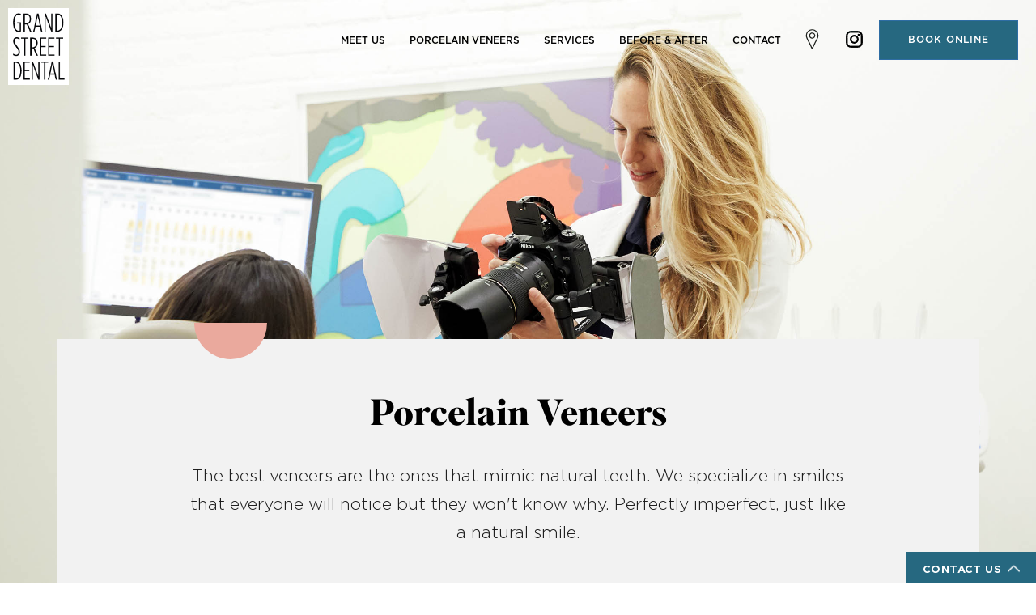

--- FILE ---
content_type: text/html; charset=UTF-8
request_url: https://www.grandstreetdental.com/cosmetic/porcelain-veneers/
body_size: 47229
content:
<!doctype html>
<!--[if IEMobile 7 ]> <html lang="en-US"class="no-js iem7"> <![endif]-->
<!--[if lt IE 7 ]> <html lang="en-US" class="no-js ie6 oldie"> <![endif]-->
<!--[if IE 7 ]>    <html lang="en-US" class="no-js ie7 oldie"> <![endif]-->
<!--[if IE 8 ]>    <html lang="en-US" class="no-js ie8 oldie"> <![endif]-->
<!--[if (gte IE 9)|(gt IEMobile 7)|!(IEMobile)|!(IE)]><!-->
<html lang="en-US" class="no-js">
<!--<![endif]-->
<head> <script type="text/javascript">
/* <![CDATA[ */
var gform;gform||(document.addEventListener("gform_main_scripts_loaded",function(){gform.scriptsLoaded=!0}),document.addEventListener("gform/theme/scripts_loaded",function(){gform.themeScriptsLoaded=!0}),window.addEventListener("DOMContentLoaded",function(){gform.domLoaded=!0}),gform={domLoaded:!1,scriptsLoaded:!1,themeScriptsLoaded:!1,isFormEditor:()=>"function"==typeof InitializeEditor,callIfLoaded:function(o){return!(!gform.domLoaded||!gform.scriptsLoaded||!gform.themeScriptsLoaded&&!gform.isFormEditor()||(gform.isFormEditor()&&console.warn("The use of gform.initializeOnLoaded() is deprecated in the form editor context and will be removed in Gravity Forms 3.1."),o(),0))},initializeOnLoaded:function(o){gform.callIfLoaded(o)||(document.addEventListener("gform_main_scripts_loaded",()=>{gform.scriptsLoaded=!0,gform.callIfLoaded(o)}),document.addEventListener("gform/theme/scripts_loaded",()=>{gform.themeScriptsLoaded=!0,gform.callIfLoaded(o)}),window.addEventListener("DOMContentLoaded",()=>{gform.domLoaded=!0,gform.callIfLoaded(o)}))},hooks:{action:{},filter:{}},addAction:function(o,r,e,t){gform.addHook("action",o,r,e,t)},addFilter:function(o,r,e,t){gform.addHook("filter",o,r,e,t)},doAction:function(o){gform.doHook("action",o,arguments)},applyFilters:function(o){return gform.doHook("filter",o,arguments)},removeAction:function(o,r){gform.removeHook("action",o,r)},removeFilter:function(o,r,e){gform.removeHook("filter",o,r,e)},addHook:function(o,r,e,t,n){null==gform.hooks[o][r]&&(gform.hooks[o][r]=[]);var d=gform.hooks[o][r];null==n&&(n=r+"_"+d.length),gform.hooks[o][r].push({tag:n,callable:e,priority:t=null==t?10:t})},doHook:function(r,o,e){var t;if(e=Array.prototype.slice.call(e,1),null!=gform.hooks[r][o]&&((o=gform.hooks[r][o]).sort(function(o,r){return o.priority-r.priority}),o.forEach(function(o){"function"!=typeof(t=o.callable)&&(t=window[t]),"action"==r?t.apply(null,e):e[0]=t.apply(null,e)})),"filter"==r)return e[0]},removeHook:function(o,r,t,n){var e;null!=gform.hooks[o][r]&&(e=(e=gform.hooks[o][r]).filter(function(o,r,e){return!!(null!=n&&n!=o.tag||null!=t&&t!=o.priority)}),gform.hooks[o][r]=e)}});
/* ]]> */
</script>

<!-- Google Tag Manager -->
<script>(function(w,d,s,l,i){w[l]=w[l]||[];w[l].push({'gtm.start':
new Date().getTime(),event:'gtm.js'});var f=d.getElementsByTagName(s)[0],
j=d.createElement(s),dl=l!='dataLayer'?'&l='+l:'';j.async=true;j.src=
'https://www.googletagmanager.com/gtm.js?id='+i+dl;f.parentNode.insertBefore(j,f);
})(window,document,'script','dataLayer','GTM-NNSNNJQ');</script>
<!-- End Google Tag Manager -->
<!-- Google tag (gtag.js) --> <script async src="https://www.googletagmanager.com/gtag/js?id=G-0Z8ST2KT4E"></script> <script> window.dataLayer = window.dataLayer || []; function gtag(){dataLayer.push(arguments);} gtag('js', new Date()); gtag('config', 'G-0Z8ST2KT4E'); </script>
<meta name='viewport' content='width=device-width, initial-scale=1, maximum-scale=1, user-scalable=no' />
<title>
Porcelain Veneers in Williamsburg | Dentist in Brooklyn | Near Me</title>

<!-- Author Meta Tags by Molongui Authorship, visit: https://wordpress.org/plugins/molongui-authorship/ -->
<meta name="author" content="Dr. Plotnick">
<!-- /Molongui Authorship -->

<meta name='robots' content='index, follow, max-image-preview:large, max-snippet:-1, max-video-preview:-1' />
	<style>img:is([sizes="auto" i], [sizes^="auto," i]) { contain-intrinsic-size: 3000px 1500px }</style>
	
	<!-- This site is optimized with the Yoast SEO plugin v26.7 - https://yoast.com/wordpress/plugins/seo/ -->
	<meta name="description" content="Award-winning dentist, Dr. Jennifer Plotnick, offers porcelain veneers to her patients with excellent dental care in Brooklyn &amp; Williamsburg. Learn more!" />
	<link rel="canonical" href="https://www.grandstreetdental.com/cosmetic/porcelain-veneers/" />
	<meta property="og:locale" content="en_US" />
	<meta property="og:type" content="article" />
	<meta property="og:title" content="Porcelain Veneers in Williamsburg | Dentist in Brooklyn | Near Me" />
	<meta property="og:description" content="Award-winning dentist, Dr. Jennifer Plotnick, offers porcelain veneers to her patients with excellent dental care in Brooklyn &amp; Williamsburg. Learn more!" />
	<meta property="og:url" content="https://www.grandstreetdental.com/cosmetic/porcelain-veneers/" />
	<meta property="article:modified_time" content="2025-05-28T14:19:56+00:00" />
	<meta property="og:image" content="https://www.grandstreetdental.com/wp-content/uploads/2018/04/cosmetic.jpg" />
	<meta property="og:image:width" content="141" />
	<meta property="og:image:height" content="106" />
	<meta property="og:image:type" content="image/jpeg" />
	<meta name="twitter:card" content="summary_large_image" />
	<meta name="twitter:label1" content="Est. reading time" />
	<meta name="twitter:data1" content="4 minutes" />
	<script type="application/ld+json" class="yoast-schema-graph">{"@context":"https://schema.org","@graph":[{"@type":"WebPage","@id":"https://www.grandstreetdental.com/cosmetic/porcelain-veneers/","url":"https://www.grandstreetdental.com/cosmetic/porcelain-veneers/","name":"Porcelain Veneers in Williamsburg | Dentist in Brooklyn | Near Me","isPartOf":{"@id":"https://www.grandstreetdental.com/#website"},"primaryImageOfPage":{"@id":"https://www.grandstreetdental.com/cosmetic/porcelain-veneers/#primaryimage"},"image":{"@id":"https://www.grandstreetdental.com/cosmetic/porcelain-veneers/#primaryimage"},"thumbnailUrl":"https://www.grandstreetdental.com/wp-content/uploads/2018/04/cosmetic.jpg","datePublished":"2018-04-30T05:37:12+00:00","dateModified":"2025-05-28T14:19:56+00:00","description":"Award-winning dentist, Dr. Jennifer Plotnick, offers porcelain veneers to her patients with excellent dental care in Brooklyn & Williamsburg. Learn more!","breadcrumb":{"@id":"https://www.grandstreetdental.com/cosmetic/porcelain-veneers/#breadcrumb"},"inLanguage":"en-US","potentialAction":[{"@type":"ReadAction","target":["https://www.grandstreetdental.com/cosmetic/porcelain-veneers/"]}]},{"@type":"ImageObject","inLanguage":"en-US","@id":"https://www.grandstreetdental.com/cosmetic/porcelain-veneers/#primaryimage","url":"https://www.grandstreetdental.com/wp-content/uploads/2018/04/cosmetic.jpg","contentUrl":"https://www.grandstreetdental.com/wp-content/uploads/2018/04/cosmetic.jpg","width":141,"height":106,"caption":"null"},{"@type":"BreadcrumbList","@id":"https://www.grandstreetdental.com/cosmetic/porcelain-veneers/#breadcrumb","itemListElement":[{"@type":"ListItem","position":1,"name":"Home","item":"https://www.grandstreetdental.com/"},{"@type":"ListItem","position":2,"name":"Cosmetic","item":"https://www.grandstreetdental.com/cosmetic/"},{"@type":"ListItem","position":3,"name":"Porcelain Veneers"}]},{"@type":"WebSite","@id":"https://www.grandstreetdental.com/#website","url":"https://www.grandstreetdental.com/","name":"Grand Street Dental","description":"Just another WordPress site","publisher":{"@id":"https://www.grandstreetdental.com/#organization"},"potentialAction":[{"@type":"SearchAction","target":{"@type":"EntryPoint","urlTemplate":"https://www.grandstreetdental.com/?s={search_term_string}"},"query-input":{"@type":"PropertyValueSpecification","valueRequired":true,"valueName":"search_term_string"}}],"inLanguage":"en-US"},{"@type":"Organization","@id":"https://www.grandstreetdental.com/#organization","name":"Grand Street Dental","url":"https://www.grandstreetdental.com/","logo":{"@type":"ImageObject","inLanguage":"en-US","@id":"https://www.grandstreetdental.com/#/schema/logo/image/","url":"https://www.grandstreetdental.com/wp-content/uploads/2018/06/Logo_Follow-Nav-05-2.svg","contentUrl":"https://www.grandstreetdental.com/wp-content/uploads/2018/06/Logo_Follow-Nav-05-2.svg","width":169.33,"height":40,"caption":"Grand Street Dental"},"image":{"@id":"https://www.grandstreetdental.com/#/schema/logo/image/"}}]}</script>
	<!-- / Yoast SEO plugin. -->


<link rel='dns-prefetch' href='//static.reviewmgr.com' />
<link rel="alternate" type="application/rss+xml" title=" &raquo; Feed" href="https://www.grandstreetdental.com/feed/" />
<link rel="alternate" type="application/rss+xml" title=" &raquo; Comments Feed" href="https://www.grandstreetdental.com/comments/feed/" />
<script type="text/javascript">
/* <![CDATA[ */
window._wpemojiSettings = {"baseUrl":"https:\/\/s.w.org\/images\/core\/emoji\/16.0.1\/72x72\/","ext":".png","svgUrl":"https:\/\/s.w.org\/images\/core\/emoji\/16.0.1\/svg\/","svgExt":".svg","source":{"concatemoji":"https:\/\/www.grandstreetdental.com\/wp-includes\/js\/wp-emoji-release.min.js?ver=6.8.3"}};
/*! This file is auto-generated */
!function(s,n){var o,i,e;function c(e){try{var t={supportTests:e,timestamp:(new Date).valueOf()};sessionStorage.setItem(o,JSON.stringify(t))}catch(e){}}function p(e,t,n){e.clearRect(0,0,e.canvas.width,e.canvas.height),e.fillText(t,0,0);var t=new Uint32Array(e.getImageData(0,0,e.canvas.width,e.canvas.height).data),a=(e.clearRect(0,0,e.canvas.width,e.canvas.height),e.fillText(n,0,0),new Uint32Array(e.getImageData(0,0,e.canvas.width,e.canvas.height).data));return t.every(function(e,t){return e===a[t]})}function u(e,t){e.clearRect(0,0,e.canvas.width,e.canvas.height),e.fillText(t,0,0);for(var n=e.getImageData(16,16,1,1),a=0;a<n.data.length;a++)if(0!==n.data[a])return!1;return!0}function f(e,t,n,a){switch(t){case"flag":return n(e,"\ud83c\udff3\ufe0f\u200d\u26a7\ufe0f","\ud83c\udff3\ufe0f\u200b\u26a7\ufe0f")?!1:!n(e,"\ud83c\udde8\ud83c\uddf6","\ud83c\udde8\u200b\ud83c\uddf6")&&!n(e,"\ud83c\udff4\udb40\udc67\udb40\udc62\udb40\udc65\udb40\udc6e\udb40\udc67\udb40\udc7f","\ud83c\udff4\u200b\udb40\udc67\u200b\udb40\udc62\u200b\udb40\udc65\u200b\udb40\udc6e\u200b\udb40\udc67\u200b\udb40\udc7f");case"emoji":return!a(e,"\ud83e\udedf")}return!1}function g(e,t,n,a){var r="undefined"!=typeof WorkerGlobalScope&&self instanceof WorkerGlobalScope?new OffscreenCanvas(300,150):s.createElement("canvas"),o=r.getContext("2d",{willReadFrequently:!0}),i=(o.textBaseline="top",o.font="600 32px Arial",{});return e.forEach(function(e){i[e]=t(o,e,n,a)}),i}function t(e){var t=s.createElement("script");t.src=e,t.defer=!0,s.head.appendChild(t)}"undefined"!=typeof Promise&&(o="wpEmojiSettingsSupports",i=["flag","emoji"],n.supports={everything:!0,everythingExceptFlag:!0},e=new Promise(function(e){s.addEventListener("DOMContentLoaded",e,{once:!0})}),new Promise(function(t){var n=function(){try{var e=JSON.parse(sessionStorage.getItem(o));if("object"==typeof e&&"number"==typeof e.timestamp&&(new Date).valueOf()<e.timestamp+604800&&"object"==typeof e.supportTests)return e.supportTests}catch(e){}return null}();if(!n){if("undefined"!=typeof Worker&&"undefined"!=typeof OffscreenCanvas&&"undefined"!=typeof URL&&URL.createObjectURL&&"undefined"!=typeof Blob)try{var e="postMessage("+g.toString()+"("+[JSON.stringify(i),f.toString(),p.toString(),u.toString()].join(",")+"));",a=new Blob([e],{type:"text/javascript"}),r=new Worker(URL.createObjectURL(a),{name:"wpTestEmojiSupports"});return void(r.onmessage=function(e){c(n=e.data),r.terminate(),t(n)})}catch(e){}c(n=g(i,f,p,u))}t(n)}).then(function(e){for(var t in e)n.supports[t]=e[t],n.supports.everything=n.supports.everything&&n.supports[t],"flag"!==t&&(n.supports.everythingExceptFlag=n.supports.everythingExceptFlag&&n.supports[t]);n.supports.everythingExceptFlag=n.supports.everythingExceptFlag&&!n.supports.flag,n.DOMReady=!1,n.readyCallback=function(){n.DOMReady=!0}}).then(function(){return e}).then(function(){var e;n.supports.everything||(n.readyCallback(),(e=n.source||{}).concatemoji?t(e.concatemoji):e.wpemoji&&e.twemoji&&(t(e.twemoji),t(e.wpemoji)))}))}((window,document),window._wpemojiSettings);
/* ]]> */
</script>
<link rel='stylesheet' id='reviewstream-css' href='https://static.reviewmgr.com/assets/reviewstream.css?v=20260119&#038;ver=6.8.3' type='text/css' media='all' />
<link rel='stylesheet' id='colorbox-css' href='https://www.grandstreetdental.com/wp-content/themes/plotnick/library/css/colorbox.css?ver=6.8.3' type='text/css' media='all' />
<link rel='stylesheet' id='bxcss-css' href='https://www.grandstreetdental.com/wp-content/themes/plotnick/library/css/jquery.bxslider.css?ver=6.8.3' type='text/css' media='all' />
<link rel='stylesheet' id='flexslider-css' href='https://www.grandstreetdental.com/wp-content/themes/plotnick/library/css/flexslider.css?ver=6.8.3' type='text/css' media='all' />
<link rel='stylesheet' id='bootstrapcss-css' href='https://www.grandstreetdental.com/wp-content/themes/plotnick/library/css/bootstrap.min.css?ver=6.8.3' type='text/css' media='all' />
<link rel='stylesheet' id='easy-responsive-tabs-css' href='https://www.grandstreetdental.com/wp-content/themes/plotnick/library/css/easy-responsive-tabs.css?ver=6.8.3' type='text/css' media='all' />
<link rel='stylesheet' id='fonts-css' href='https://www.grandstreetdental.com/wp-content/themes/plotnick/library/css/fonts.css?ver=6.8.3' type='text/css' media='all' />
<link rel='stylesheet' id='sbi_styles-css' href='https://www.grandstreetdental.com/wp-content/plugins/instagram-feed/css/sbi-styles.min.css?ver=6.10.0' type='text/css' media='all' />
<style id='wp-emoji-styles-inline-css' type='text/css'>

	img.wp-smiley, img.emoji {
		display: inline !important;
		border: none !important;
		box-shadow: none !important;
		height: 1em !important;
		width: 1em !important;
		margin: 0 0.07em !important;
		vertical-align: -0.1em !important;
		background: none !important;
		padding: 0 !important;
	}
</style>
<link rel='stylesheet' id='wp-block-library-css' href='https://www.grandstreetdental.com/wp-includes/css/dist/block-library/style.min.css?ver=6.8.3' type='text/css' media='all' />
<style id='classic-theme-styles-inline-css' type='text/css'>
/*! This file is auto-generated */
.wp-block-button__link{color:#fff;background-color:#32373c;border-radius:9999px;box-shadow:none;text-decoration:none;padding:calc(.667em + 2px) calc(1.333em + 2px);font-size:1.125em}.wp-block-file__button{background:#32373c;color:#fff;text-decoration:none}
</style>
<style id='safe-svg-svg-icon-style-inline-css' type='text/css'>
.safe-svg-cover{text-align:center}.safe-svg-cover .safe-svg-inside{display:inline-block;max-width:100%}.safe-svg-cover svg{fill:currentColor;height:100%;max-height:100%;max-width:100%;width:100%}

</style>
<style id='global-styles-inline-css' type='text/css'>
:root{--wp--preset--aspect-ratio--square: 1;--wp--preset--aspect-ratio--4-3: 4/3;--wp--preset--aspect-ratio--3-4: 3/4;--wp--preset--aspect-ratio--3-2: 3/2;--wp--preset--aspect-ratio--2-3: 2/3;--wp--preset--aspect-ratio--16-9: 16/9;--wp--preset--aspect-ratio--9-16: 9/16;--wp--preset--color--black: #000000;--wp--preset--color--cyan-bluish-gray: #abb8c3;--wp--preset--color--white: #ffffff;--wp--preset--color--pale-pink: #f78da7;--wp--preset--color--vivid-red: #cf2e2e;--wp--preset--color--luminous-vivid-orange: #ff6900;--wp--preset--color--luminous-vivid-amber: #fcb900;--wp--preset--color--light-green-cyan: #7bdcb5;--wp--preset--color--vivid-green-cyan: #00d084;--wp--preset--color--pale-cyan-blue: #8ed1fc;--wp--preset--color--vivid-cyan-blue: #0693e3;--wp--preset--color--vivid-purple: #9b51e0;--wp--preset--gradient--vivid-cyan-blue-to-vivid-purple: linear-gradient(135deg,rgba(6,147,227,1) 0%,rgb(155,81,224) 100%);--wp--preset--gradient--light-green-cyan-to-vivid-green-cyan: linear-gradient(135deg,rgb(122,220,180) 0%,rgb(0,208,130) 100%);--wp--preset--gradient--luminous-vivid-amber-to-luminous-vivid-orange: linear-gradient(135deg,rgba(252,185,0,1) 0%,rgba(255,105,0,1) 100%);--wp--preset--gradient--luminous-vivid-orange-to-vivid-red: linear-gradient(135deg,rgba(255,105,0,1) 0%,rgb(207,46,46) 100%);--wp--preset--gradient--very-light-gray-to-cyan-bluish-gray: linear-gradient(135deg,rgb(238,238,238) 0%,rgb(169,184,195) 100%);--wp--preset--gradient--cool-to-warm-spectrum: linear-gradient(135deg,rgb(74,234,220) 0%,rgb(151,120,209) 20%,rgb(207,42,186) 40%,rgb(238,44,130) 60%,rgb(251,105,98) 80%,rgb(254,248,76) 100%);--wp--preset--gradient--blush-light-purple: linear-gradient(135deg,rgb(255,206,236) 0%,rgb(152,150,240) 100%);--wp--preset--gradient--blush-bordeaux: linear-gradient(135deg,rgb(254,205,165) 0%,rgb(254,45,45) 50%,rgb(107,0,62) 100%);--wp--preset--gradient--luminous-dusk: linear-gradient(135deg,rgb(255,203,112) 0%,rgb(199,81,192) 50%,rgb(65,88,208) 100%);--wp--preset--gradient--pale-ocean: linear-gradient(135deg,rgb(255,245,203) 0%,rgb(182,227,212) 50%,rgb(51,167,181) 100%);--wp--preset--gradient--electric-grass: linear-gradient(135deg,rgb(202,248,128) 0%,rgb(113,206,126) 100%);--wp--preset--gradient--midnight: linear-gradient(135deg,rgb(2,3,129) 0%,rgb(40,116,252) 100%);--wp--preset--font-size--small: 13px;--wp--preset--font-size--medium: 20px;--wp--preset--font-size--large: 36px;--wp--preset--font-size--x-large: 42px;--wp--preset--spacing--20: 0.44rem;--wp--preset--spacing--30: 0.67rem;--wp--preset--spacing--40: 1rem;--wp--preset--spacing--50: 1.5rem;--wp--preset--spacing--60: 2.25rem;--wp--preset--spacing--70: 3.38rem;--wp--preset--spacing--80: 5.06rem;--wp--preset--shadow--natural: 6px 6px 9px rgba(0, 0, 0, 0.2);--wp--preset--shadow--deep: 12px 12px 50px rgba(0, 0, 0, 0.4);--wp--preset--shadow--sharp: 6px 6px 0px rgba(0, 0, 0, 0.2);--wp--preset--shadow--outlined: 6px 6px 0px -3px rgba(255, 255, 255, 1), 6px 6px rgba(0, 0, 0, 1);--wp--preset--shadow--crisp: 6px 6px 0px rgba(0, 0, 0, 1);}:where(.is-layout-flex){gap: 0.5em;}:where(.is-layout-grid){gap: 0.5em;}body .is-layout-flex{display: flex;}.is-layout-flex{flex-wrap: wrap;align-items: center;}.is-layout-flex > :is(*, div){margin: 0;}body .is-layout-grid{display: grid;}.is-layout-grid > :is(*, div){margin: 0;}:where(.wp-block-columns.is-layout-flex){gap: 2em;}:where(.wp-block-columns.is-layout-grid){gap: 2em;}:where(.wp-block-post-template.is-layout-flex){gap: 1.25em;}:where(.wp-block-post-template.is-layout-grid){gap: 1.25em;}.has-black-color{color: var(--wp--preset--color--black) !important;}.has-cyan-bluish-gray-color{color: var(--wp--preset--color--cyan-bluish-gray) !important;}.has-white-color{color: var(--wp--preset--color--white) !important;}.has-pale-pink-color{color: var(--wp--preset--color--pale-pink) !important;}.has-vivid-red-color{color: var(--wp--preset--color--vivid-red) !important;}.has-luminous-vivid-orange-color{color: var(--wp--preset--color--luminous-vivid-orange) !important;}.has-luminous-vivid-amber-color{color: var(--wp--preset--color--luminous-vivid-amber) !important;}.has-light-green-cyan-color{color: var(--wp--preset--color--light-green-cyan) !important;}.has-vivid-green-cyan-color{color: var(--wp--preset--color--vivid-green-cyan) !important;}.has-pale-cyan-blue-color{color: var(--wp--preset--color--pale-cyan-blue) !important;}.has-vivid-cyan-blue-color{color: var(--wp--preset--color--vivid-cyan-blue) !important;}.has-vivid-purple-color{color: var(--wp--preset--color--vivid-purple) !important;}.has-black-background-color{background-color: var(--wp--preset--color--black) !important;}.has-cyan-bluish-gray-background-color{background-color: var(--wp--preset--color--cyan-bluish-gray) !important;}.has-white-background-color{background-color: var(--wp--preset--color--white) !important;}.has-pale-pink-background-color{background-color: var(--wp--preset--color--pale-pink) !important;}.has-vivid-red-background-color{background-color: var(--wp--preset--color--vivid-red) !important;}.has-luminous-vivid-orange-background-color{background-color: var(--wp--preset--color--luminous-vivid-orange) !important;}.has-luminous-vivid-amber-background-color{background-color: var(--wp--preset--color--luminous-vivid-amber) !important;}.has-light-green-cyan-background-color{background-color: var(--wp--preset--color--light-green-cyan) !important;}.has-vivid-green-cyan-background-color{background-color: var(--wp--preset--color--vivid-green-cyan) !important;}.has-pale-cyan-blue-background-color{background-color: var(--wp--preset--color--pale-cyan-blue) !important;}.has-vivid-cyan-blue-background-color{background-color: var(--wp--preset--color--vivid-cyan-blue) !important;}.has-vivid-purple-background-color{background-color: var(--wp--preset--color--vivid-purple) !important;}.has-black-border-color{border-color: var(--wp--preset--color--black) !important;}.has-cyan-bluish-gray-border-color{border-color: var(--wp--preset--color--cyan-bluish-gray) !important;}.has-white-border-color{border-color: var(--wp--preset--color--white) !important;}.has-pale-pink-border-color{border-color: var(--wp--preset--color--pale-pink) !important;}.has-vivid-red-border-color{border-color: var(--wp--preset--color--vivid-red) !important;}.has-luminous-vivid-orange-border-color{border-color: var(--wp--preset--color--luminous-vivid-orange) !important;}.has-luminous-vivid-amber-border-color{border-color: var(--wp--preset--color--luminous-vivid-amber) !important;}.has-light-green-cyan-border-color{border-color: var(--wp--preset--color--light-green-cyan) !important;}.has-vivid-green-cyan-border-color{border-color: var(--wp--preset--color--vivid-green-cyan) !important;}.has-pale-cyan-blue-border-color{border-color: var(--wp--preset--color--pale-cyan-blue) !important;}.has-vivid-cyan-blue-border-color{border-color: var(--wp--preset--color--vivid-cyan-blue) !important;}.has-vivid-purple-border-color{border-color: var(--wp--preset--color--vivid-purple) !important;}.has-vivid-cyan-blue-to-vivid-purple-gradient-background{background: var(--wp--preset--gradient--vivid-cyan-blue-to-vivid-purple) !important;}.has-light-green-cyan-to-vivid-green-cyan-gradient-background{background: var(--wp--preset--gradient--light-green-cyan-to-vivid-green-cyan) !important;}.has-luminous-vivid-amber-to-luminous-vivid-orange-gradient-background{background: var(--wp--preset--gradient--luminous-vivid-amber-to-luminous-vivid-orange) !important;}.has-luminous-vivid-orange-to-vivid-red-gradient-background{background: var(--wp--preset--gradient--luminous-vivid-orange-to-vivid-red) !important;}.has-very-light-gray-to-cyan-bluish-gray-gradient-background{background: var(--wp--preset--gradient--very-light-gray-to-cyan-bluish-gray) !important;}.has-cool-to-warm-spectrum-gradient-background{background: var(--wp--preset--gradient--cool-to-warm-spectrum) !important;}.has-blush-light-purple-gradient-background{background: var(--wp--preset--gradient--blush-light-purple) !important;}.has-blush-bordeaux-gradient-background{background: var(--wp--preset--gradient--blush-bordeaux) !important;}.has-luminous-dusk-gradient-background{background: var(--wp--preset--gradient--luminous-dusk) !important;}.has-pale-ocean-gradient-background{background: var(--wp--preset--gradient--pale-ocean) !important;}.has-electric-grass-gradient-background{background: var(--wp--preset--gradient--electric-grass) !important;}.has-midnight-gradient-background{background: var(--wp--preset--gradient--midnight) !important;}.has-small-font-size{font-size: var(--wp--preset--font-size--small) !important;}.has-medium-font-size{font-size: var(--wp--preset--font-size--medium) !important;}.has-large-font-size{font-size: var(--wp--preset--font-size--large) !important;}.has-x-large-font-size{font-size: var(--wp--preset--font-size--x-large) !important;}
:where(.wp-block-post-template.is-layout-flex){gap: 1.25em;}:where(.wp-block-post-template.is-layout-grid){gap: 1.25em;}
:where(.wp-block-columns.is-layout-flex){gap: 2em;}:where(.wp-block-columns.is-layout-grid){gap: 2em;}
:root :where(.wp-block-pullquote){font-size: 1.5em;line-height: 1.6;}
</style>
<style id='responsive-menu-inline-css' type='text/css'>
/** This file is major component of this plugin so please don't try to edit here. */
#rmp_menu_trigger-2679 {
  width: 55px;
  height: 55px;
  position: fixed;
  top: 5px;
  border-radius: 5px;
  display: none;
  text-decoration: none;
  right: 4%;
  background: transparent;
  transition: transform 0.5s, background-color 0.5s;
}
#rmp_menu_trigger-2679 .rmp-trigger-box {
  width: 35px;
  color: #ffffff;
}
#rmp_menu_trigger-2679 .rmp-trigger-icon-active, #rmp_menu_trigger-2679 .rmp-trigger-text-open {
  display: none;
}
#rmp_menu_trigger-2679.is-active .rmp-trigger-icon-active, #rmp_menu_trigger-2679.is-active .rmp-trigger-text-open {
  display: inline;
}
#rmp_menu_trigger-2679.is-active .rmp-trigger-icon-inactive, #rmp_menu_trigger-2679.is-active .rmp-trigger-text {
  display: none;
}
#rmp_menu_trigger-2679 .rmp-trigger-label {
  color: #ffffff;
  pointer-events: none;
  line-height: 13px;
  font-family: inherit;
  font-size: 14px;
  display: inline;
  text-transform: inherit;
}
#rmp_menu_trigger-2679 .rmp-trigger-label.rmp-trigger-label-top {
  display: block;
  margin-bottom: 12px;
}
#rmp_menu_trigger-2679 .rmp-trigger-label.rmp-trigger-label-bottom {
  display: block;
  margin-top: 12px;
}
#rmp_menu_trigger-2679 .responsive-menu-pro-inner {
  display: block;
}
#rmp_menu_trigger-2679 .rmp-trigger-icon-inactive .rmp-font-icon {
  color: #000000;
}
#rmp_menu_trigger-2679 .responsive-menu-pro-inner, #rmp_menu_trigger-2679 .responsive-menu-pro-inner::before, #rmp_menu_trigger-2679 .responsive-menu-pro-inner::after {
  width: 35px;
  height: 3px;
  background-color: #000000;
  border-radius: 4px;
  position: absolute;
}
#rmp_menu_trigger-2679 .rmp-trigger-icon-active .rmp-font-icon {
  color: #000000;
}
#rmp_menu_trigger-2679.is-active .responsive-menu-pro-inner, #rmp_menu_trigger-2679.is-active .responsive-menu-pro-inner::before, #rmp_menu_trigger-2679.is-active .responsive-menu-pro-inner::after {
  background-color: #000000;
}
#rmp_menu_trigger-2679:hover .rmp-trigger-icon-inactive .rmp-font-icon {
  color: #000000;
}
#rmp_menu_trigger-2679:not(.is-active):hover .responsive-menu-pro-inner, #rmp_menu_trigger-2679:not(.is-active):hover .responsive-menu-pro-inner::before, #rmp_menu_trigger-2679:not(.is-active):hover .responsive-menu-pro-inner::after {
  background-color: #000000;
}
#rmp_menu_trigger-2679 .responsive-menu-pro-inner::before {
  top: 5px;
}
#rmp_menu_trigger-2679 .responsive-menu-pro-inner::after {
  bottom: 5px;
}
#rmp_menu_trigger-2679.is-active .responsive-menu-pro-inner::after {
  bottom: 0;
}
/* Hamburger menu styling */
@media screen and (max-width: 1024px) {
  /** Menu Title Style */
  /** Menu Additional Content Style */
  #rmp_menu_trigger-2679 {
    display: block;
  }
  #rmp-container-2679 {
    position: fixed;
    top: 0;
    margin: 0;
    transition: transform 0.5s;
    overflow: auto;
    display: block;
    width: 100%;
    background-color: #f0efe6;
    background-image: url("");
    height: 100%;
    left: 0;
    padding-top: 0px;
    padding-left: 0px;
    padding-bottom: 0px;
    padding-right: 0px;
  }
  #rmp-menu-wrap-2679 {
    padding-top: 0px;
    padding-left: 0px;
    padding-bottom: 0px;
    padding-right: 0px;
    background-color: #f1f1f1;
  }
  #rmp-menu-wrap-2679 .rmp-menu, #rmp-menu-wrap-2679 .rmp-submenu {
    width: 100%;
    box-sizing: border-box;
    margin: 0;
    padding: 0;
  }
  #rmp-menu-wrap-2679 .rmp-submenu-depth-1 .rmp-menu-item-link {
    padding-left: 10%;
  }
  #rmp-menu-wrap-2679 .rmp-submenu-depth-2 .rmp-menu-item-link {
    padding-left: 15%;
  }
  #rmp-menu-wrap-2679 .rmp-submenu-depth-3 .rmp-menu-item-link {
    padding-left: 20%;
  }
  #rmp-menu-wrap-2679 .rmp-submenu-depth-4 .rmp-menu-item-link {
    padding-left: 25%;
  }
  #rmp-menu-wrap-2679 .rmp-submenu.rmp-submenu-open {
    display: block;
  }
  #rmp-menu-wrap-2679 .rmp-menu-item {
    width: 100%;
    list-style: none;
    margin: 0;
  }
  #rmp-menu-wrap-2679 .rmp-menu-item-link {
    height: 40px;
    line-height: 40px;
    font-size: 15px;
    border-bottom: 1px solid #d6d6d6;
    font-family: inherit;
    color: #000000;
    text-align: left;
    background-color: #f1f1f1;
    font-weight: normal;
    letter-spacing: 0px;
    display: block;
    box-sizing: border-box;
    width: 100%;
    text-decoration: none;
    position: relative;
    overflow: hidden;
    transition: background-color 0.5s, border-color 0.5s, 0.5s;
    padding: 0 5%;
    padding-right: 50px;
  }
  #rmp-menu-wrap-2679 .rmp-menu-item-link:after, #rmp-menu-wrap-2679 .rmp-menu-item-link:before {
    display: none;
  }
  #rmp-menu-wrap-2679 .rmp-menu-item-link:hover, #rmp-menu-wrap-2679 .rmp-menu-item-link:focus {
    color: #3489b3;
    border-color: #d6d6d6;
    background-color: #f1f1f1;
  }
  #rmp-menu-wrap-2679 .rmp-menu-item-link:focus {
    outline: none;
    border-color: unset;
    box-shadow: unset;
  }
  #rmp-menu-wrap-2679 .rmp-menu-item-link .rmp-font-icon {
    height: 40px;
    line-height: 40px;
    margin-right: 10px;
    font-size: 15px;
  }
  #rmp-menu-wrap-2679 .rmp-menu-current-item .rmp-menu-item-link {
    color: #000000;
    border-color: #d6d6d6;
    background-color: #f1f1f1;
  }
  #rmp-menu-wrap-2679 .rmp-menu-current-item .rmp-menu-item-link:hover, #rmp-menu-wrap-2679 .rmp-menu-current-item .rmp-menu-item-link:focus {
    color: #000000;
    border-color: #d6d6d6;
    background-color: #f1f1f1;
  }
  #rmp-menu-wrap-2679 .rmp-menu-subarrow {
    position: absolute;
    top: 0;
    bottom: 0;
    text-align: center;
    overflow: hidden;
    background-size: cover;
    overflow: hidden;
    right: 0;
    border-left-style: solid;
    border-left-color: #212121;
    border-left-width: 1px;
    height: 40px;
    width: 40px;
    color: #266880;
    background-color: rgba(255, 255, 255, 0);
  }
  #rmp-menu-wrap-2679 .rmp-menu-subarrow svg {
    fill: #266880;
  }
  #rmp-menu-wrap-2679 .rmp-menu-subarrow:hover {
    color: #266880;
    border-color: #3f3f3f;
    background-color: rgba(255, 255, 255, 0);
  }
  #rmp-menu-wrap-2679 .rmp-menu-subarrow:hover svg {
    fill: #266880;
  }
  #rmp-menu-wrap-2679 .rmp-menu-subarrow .rmp-font-icon {
    margin-right: unset;
  }
  #rmp-menu-wrap-2679 .rmp-menu-subarrow * {
    vertical-align: middle;
    line-height: 40px;
  }
  #rmp-menu-wrap-2679 .rmp-menu-subarrow-active {
    display: block;
    background-size: cover;
    color: #266880;
    border-color: #212121;
    background-color: rgba(255, 255, 255, 0);
  }
  #rmp-menu-wrap-2679 .rmp-menu-subarrow-active svg {
    fill: #266880;
  }
  #rmp-menu-wrap-2679 .rmp-menu-subarrow-active:hover {
    color: #266880;
    border-color: #3f3f3f;
    background-color: rgba(255, 255, 255, 0);
  }
  #rmp-menu-wrap-2679 .rmp-menu-subarrow-active:hover svg {
    fill: #266880;
  }
  #rmp-menu-wrap-2679 .rmp-submenu {
    display: none;
  }
  #rmp-menu-wrap-2679 .rmp-submenu .rmp-menu-item-link {
    height: 40px;
    line-height: 40px;
    letter-spacing: 0px;
    font-size: 15px;
    border-bottom: 1px solid #d6d6d6;
    font-family: inherit;
    font-weight: normal;
    color: #000000;
    text-align: left;
    background-color: #f1f1f1;
  }
  #rmp-menu-wrap-2679 .rmp-submenu .rmp-menu-item-link:hover, #rmp-menu-wrap-2679 .rmp-submenu .rmp-menu-item-link:focus {
    color: #3489b3;
    border-color: #d6d6d6;
    background-color: #f1f1f1;
  }
  #rmp-menu-wrap-2679 .rmp-submenu .rmp-menu-current-item .rmp-menu-item-link {
    color: #000000;
    border-color: #d6d6d6;
    background-color: #f1f1f1;
  }
  #rmp-menu-wrap-2679 .rmp-submenu .rmp-menu-current-item .rmp-menu-item-link:hover, #rmp-menu-wrap-2679 .rmp-submenu .rmp-menu-current-item .rmp-menu-item-link:focus {
    color: #000000;
    border-color: #d6d6d6;
    background-color: #f1f1f1;
  }
  #rmp-menu-wrap-2679 .rmp-submenu .rmp-menu-subarrow {
    right: 0;
    border-right: unset;
    border-left-style: solid;
    border-left-color: #1d4354;
    border-left-width: 0px;
    height: 39px;
    line-height: 39px;
    width: 40px;
    color: #fff;
    background-color: inherit;
  }
  #rmp-menu-wrap-2679 .rmp-submenu .rmp-menu-subarrow:hover {
    color: #fff;
    border-color: #3f3f3f;
    background-color: inherit;
  }
  #rmp-menu-wrap-2679 .rmp-submenu .rmp-menu-subarrow-active {
    color: #fff;
    border-color: #1d4354;
    background-color: inherit;
  }
  #rmp-menu-wrap-2679 .rmp-submenu .rmp-menu-subarrow-active:hover {
    color: #fff;
    border-color: #3f3f3f;
    background-color: inherit;
  }
  #rmp-menu-wrap-2679 .rmp-menu-item-description {
    margin: 0;
    padding: 5px 5%;
    opacity: 0.8;
    color: #000000;
  }
  #rmp-search-box-2679 {
    display: block;
    padding-top: 0px;
    padding-left: 5%;
    padding-bottom: 0px;
    padding-right: 5%;
  }
  #rmp-search-box-2679 .rmp-search-form {
    margin: 0;
  }
  #rmp-search-box-2679 .rmp-search-box {
    background: #ffffff;
    border: 1px solid #dadada;
    color: #333333;
    width: 100%;
    padding: 0 5%;
    border-radius: 30px;
    height: 45px;
    -webkit-appearance: none;
  }
  #rmp-search-box-2679 .rmp-search-box::placeholder {
    color: #c7c7cd;
  }
  #rmp-search-box-2679 .rmp-search-box:focus {
    background-color: #ffffff;
    outline: 2px solid #dadada;
    color: #333333;
  }
  #rmp-menu-title-2679 {
    background-color: #f1f1f1;
    color: #000000;
    text-align: left;
    font-size: 13px;
    padding-top: 10%;
    padding-left: 5%;
    padding-bottom: 0%;
    padding-right: 5%;
    font-weight: 400;
    transition: background-color 0.5s, border-color 0.5s, color 0.5s;
  }
  #rmp-menu-title-2679:hover {
    background-color: #f1f1f1;
    color: #2871b5;
  }
  #rmp-menu-title-2679 > .rmp-menu-title-link {
    color: #000000;
    width: 100%;
    background-color: unset;
    text-decoration: none;
  }
  #rmp-menu-title-2679 > .rmp-menu-title-link:hover {
    color: #2871b5;
  }
  #rmp-menu-title-2679 .rmp-font-icon {
    font-size: 13px;
  }
  #rmp-menu-additional-content-2679 {
    padding-top: 0px;
    padding-left: 5%;
    padding-bottom: 0px;
    padding-right: 5%;
    color: #ffffff;
    text-align: center;
    font-size: 16px;
  }
}
/**
This file contents common styling of menus.
*/
.rmp-container {
  display: none;
  visibility: visible;
  padding: 0px 0px 0px 0px;
  z-index: 99998;
  transition: all 0.3s;
  /** Scrolling bar in menu setting box **/
}
.rmp-container.rmp-fade-top, .rmp-container.rmp-fade-left, .rmp-container.rmp-fade-right, .rmp-container.rmp-fade-bottom {
  display: none;
}
.rmp-container.rmp-slide-left, .rmp-container.rmp-push-left {
  transform: translateX(-100%);
  -ms-transform: translateX(-100%);
  -webkit-transform: translateX(-100%);
  -moz-transform: translateX(-100%);
}
.rmp-container.rmp-slide-left.rmp-menu-open, .rmp-container.rmp-push-left.rmp-menu-open {
  transform: translateX(0);
  -ms-transform: translateX(0);
  -webkit-transform: translateX(0);
  -moz-transform: translateX(0);
}
.rmp-container.rmp-slide-right, .rmp-container.rmp-push-right {
  transform: translateX(100%);
  -ms-transform: translateX(100%);
  -webkit-transform: translateX(100%);
  -moz-transform: translateX(100%);
}
.rmp-container.rmp-slide-right.rmp-menu-open, .rmp-container.rmp-push-right.rmp-menu-open {
  transform: translateX(0);
  -ms-transform: translateX(0);
  -webkit-transform: translateX(0);
  -moz-transform: translateX(0);
}
.rmp-container.rmp-slide-top, .rmp-container.rmp-push-top {
  transform: translateY(-100%);
  -ms-transform: translateY(-100%);
  -webkit-transform: translateY(-100%);
  -moz-transform: translateY(-100%);
}
.rmp-container.rmp-slide-top.rmp-menu-open, .rmp-container.rmp-push-top.rmp-menu-open {
  transform: translateY(0);
  -ms-transform: translateY(0);
  -webkit-transform: translateY(0);
  -moz-transform: translateY(0);
}
.rmp-container.rmp-slide-bottom, .rmp-container.rmp-push-bottom {
  transform: translateY(100%);
  -ms-transform: translateY(100%);
  -webkit-transform: translateY(100%);
  -moz-transform: translateY(100%);
}
.rmp-container.rmp-slide-bottom.rmp-menu-open, .rmp-container.rmp-push-bottom.rmp-menu-open {
  transform: translateX(0);
  -ms-transform: translateX(0);
  -webkit-transform: translateX(0);
  -moz-transform: translateX(0);
}
.rmp-container::-webkit-scrollbar {
  width: 0px;
}
.rmp-container ::-webkit-scrollbar-track {
  box-shadow: inset 0 0 5px transparent;
}
.rmp-container ::-webkit-scrollbar-thumb {
  background: transparent;
}
.rmp-container ::-webkit-scrollbar-thumb:hover {
  background: transparent;
}
.rmp-container .rmp-menu-wrap .rmp-menu {
  transition: none;
  border-radius: 0;
  box-shadow: none;
  background: none;
  border: 0;
  bottom: auto;
  box-sizing: border-box;
  clip: auto;
  color: #666;
  display: block;
  float: none;
  font-family: inherit;
  font-size: 14px;
  height: auto;
  left: auto;
  line-height: 1.7;
  list-style-type: none;
  margin: 0;
  min-height: auto;
  max-height: none;
  opacity: 1;
  outline: none;
  overflow: visible;
  padding: 0;
  position: relative;
  pointer-events: auto;
  right: auto;
  text-align: left;
  text-decoration: none;
  text-indent: 0;
  text-transform: none;
  transform: none;
  top: auto;
  visibility: inherit;
  width: auto;
  word-wrap: break-word;
  white-space: normal;
}
.rmp-container .rmp-menu-additional-content {
  display: block;
  word-break: break-word;
}
.rmp-container .rmp-menu-title {
  display: flex;
  flex-direction: column;
}
.rmp-container .rmp-menu-title .rmp-menu-title-image {
  max-width: 100%;
  margin-bottom: 15px;
  display: block;
  margin: auto;
  margin-bottom: 15px;
}
button.rmp_menu_trigger {
  z-index: 999999;
  overflow: hidden;
  outline: none;
  border: 0;
  display: none;
  margin: 0;
  transition: transform 0.5s, background-color 0.5s;
  padding: 0;
}
button.rmp_menu_trigger .responsive-menu-pro-inner::before, button.rmp_menu_trigger .responsive-menu-pro-inner::after {
  content: "";
  display: block;
}
button.rmp_menu_trigger .responsive-menu-pro-inner::before {
  top: 10px;
}
button.rmp_menu_trigger .responsive-menu-pro-inner::after {
  bottom: 10px;
}
button.rmp_menu_trigger .rmp-trigger-box {
  width: 40px;
  display: inline-block;
  position: relative;
  pointer-events: none;
  vertical-align: super;
}
/*  Menu Trigger Boring Animation */
.rmp-menu-trigger-boring .responsive-menu-pro-inner {
  transition-property: none;
}
.rmp-menu-trigger-boring .responsive-menu-pro-inner::after, .rmp-menu-trigger-boring .responsive-menu-pro-inner::before {
  transition-property: none;
}
.rmp-menu-trigger-boring.is-active .responsive-menu-pro-inner {
  transform: rotate(45deg);
}
.rmp-menu-trigger-boring.is-active .responsive-menu-pro-inner:before {
  top: 0;
  opacity: 0;
}
.rmp-menu-trigger-boring.is-active .responsive-menu-pro-inner:after {
  bottom: 0;
  transform: rotate(-90deg);
}

</style>
<link rel='stylesheet' id='dashicons-css' href='https://www.grandstreetdental.com/wp-includes/css/dashicons.min.css?ver=6.8.3' type='text/css' media='all' />
<link rel='stylesheet' id='related-styles-css' href='https://www.grandstreetdental.com/wp-content/plugins/wp-dlm-faq/assets/faq.css?ver=6.8.3' type='text/css' media='all' />
<link rel='stylesheet' id='mean_style-css' href='https://www.grandstreetdental.com/wp-content/themes/plotnick/library/css/meanmenu.min.css?ver=6.8.3' type='text/css' media='all' />
<link rel='stylesheet' id='wp-pagenavi-css' href='https://www.grandstreetdental.com/wp-content/plugins/wp-pagenavi/pagenavi-css.css?ver=2.70' type='text/css' media='all' />
<script type="text/javascript" src="https://www.grandstreetdental.com/wp-includes/js/jquery/jquery.min.js?ver=3.7.1" id="jquery-core-js"></script>
<script type="text/javascript" src="https://www.grandstreetdental.com/wp-includes/js/jquery/jquery-migrate.min.js?ver=3.4.1" id="jquery-migrate-js"></script>
<script type="text/javascript" id="rmp_menu_scripts-js-extra">
/* <![CDATA[ */
var rmp_menu = {"ajaxURL":"https:\/\/www.grandstreetdental.com\/wp-admin\/admin-ajax.php","wp_nonce":"1d32f5cc65","menu":[{"menu_theme":"Default","theme_type":"default","theme_location_menu":"0","submenu_submenu_arrow_width":"40","submenu_submenu_arrow_width_unit":"px","submenu_submenu_arrow_height":"39","submenu_submenu_arrow_height_unit":"px","submenu_arrow_position":"right","submenu_sub_arrow_background_colour":"","submenu_sub_arrow_background_hover_colour":"","submenu_sub_arrow_background_colour_active":"","submenu_sub_arrow_background_hover_colour_active":"","submenu_sub_arrow_border_width":"","submenu_sub_arrow_border_width_unit":"px","submenu_sub_arrow_border_colour":"#1d4354","submenu_sub_arrow_border_hover_colour":"#3f3f3f","submenu_sub_arrow_border_colour_active":"#1d4354","submenu_sub_arrow_border_hover_colour_active":"#3f3f3f","submenu_sub_arrow_shape_colour":"#fff","submenu_sub_arrow_shape_hover_colour":"#fff","submenu_sub_arrow_shape_colour_active":"#fff","submenu_sub_arrow_shape_hover_colour_active":"#fff","use_header_bar":"off","header_bar_items_order":{"logo":"off","title":"on","additional content":"off","menu":"on","search":"off"},"header_bar_title":"Responsive Menu","header_bar_html_content":"","header_bar_logo":"","header_bar_logo_link":"","header_bar_logo_width":"","header_bar_logo_width_unit":"%","header_bar_logo_height":"","header_bar_logo_height_unit":"px","header_bar_height":"80","header_bar_height_unit":"px","header_bar_padding":{"top":"0px","right":"5%","bottom":"0px","left":"5%"},"header_bar_font":"","header_bar_font_size":"14","header_bar_font_size_unit":"px","header_bar_text_color":"#ffffff","header_bar_background_color":"#1d4354","header_bar_breakpoint":"8000","header_bar_position_type":"fixed","header_bar_adjust_page":"on","header_bar_scroll_enable":"off","header_bar_scroll_background_color":"#36bdf6","mobile_breakpoint":"600","tablet_breakpoint":"1024","transition_speed":"0.5","sub_menu_speed":"0.2","show_menu_on_page_load":"off","menu_disable_scrolling":"off","menu_overlay":"off","menu_overlay_colour":"rgba(0,0,0,0.7)","desktop_menu_width":"","desktop_menu_width_unit":"%","desktop_menu_positioning":"absolute","desktop_menu_side":"left","desktop_menu_to_hide":"","use_current_theme_location":"off","mega_menu":{"225":"off","227":"off","229":"off","228":"off","226":"off"},"desktop_submenu_open_animation":"none","desktop_submenu_open_animation_speed":"100ms","desktop_submenu_open_on_click":"off","desktop_menu_hide_and_show":"off","menu_name":"Default Menu","menu_to_use":"2","different_menu_for_mobile":"off","menu_to_use_in_mobile":"main-menu","use_mobile_menu":"on","use_tablet_menu":"on","use_desktop_menu":"off","menu_display_on":"all-pages","menu_to_hide":"","submenu_descriptions_on":"off","custom_walker":"","menu_background_colour":"#f1f1f1","menu_depth":"5","smooth_scroll_on":"off","smooth_scroll_speed":"500","menu_font_icons":{"id":["225"],"icon":[""]},"menu_links_height":"40","menu_links_height_unit":"px","menu_links_line_height":"40","menu_links_line_height_unit":"px","menu_depth_0":"5","menu_depth_0_unit":"%","menu_font_size":"15","menu_font_size_unit":"px","menu_font":"","menu_font_weight":"normal","menu_text_alignment":"left","menu_text_letter_spacing":"","menu_word_wrap":"off","menu_link_colour":"#000000","menu_link_hover_colour":"#3489b3","menu_current_link_colour":"#000000","menu_current_link_hover_colour":"#000000","menu_item_background_colour":"#f1f1f1","menu_item_background_hover_colour":"#f1f1f1","menu_current_item_background_colour":"#f1f1f1","menu_current_item_background_hover_colour":"#f1f1f1","menu_border_width":"1","menu_border_width_unit":"px","menu_item_border_colour":"#d6d6d6","menu_item_border_colour_hover":"#d6d6d6","menu_current_item_border_colour":"#d6d6d6","menu_current_item_border_hover_colour":"#d6d6d6","submenu_links_height":"40","submenu_links_height_unit":"px","submenu_links_line_height":"40","submenu_links_line_height_unit":"px","menu_depth_side":"left","menu_depth_1":"10","menu_depth_1_unit":"%","menu_depth_2":"15","menu_depth_2_unit":"%","menu_depth_3":"20","menu_depth_3_unit":"%","menu_depth_4":"25","menu_depth_4_unit":"%","submenu_item_background_colour":"#f1f1f1","submenu_item_background_hover_colour":"#f1f1f1","submenu_current_item_background_colour":"#f1f1f1","submenu_current_item_background_hover_colour":"#f1f1f1","submenu_border_width":"1","submenu_border_width_unit":"px","submenu_item_border_colour":"#d6d6d6","submenu_item_border_colour_hover":"#d6d6d6","submenu_current_item_border_colour":"#d6d6d6","submenu_current_item_border_hover_colour":"#d6d6d6","submenu_font_size":"15","submenu_font_size_unit":"px","submenu_font":"","submenu_font_weight":"normal","submenu_text_letter_spacing":"","submenu_text_alignment":"left","submenu_link_colour":"#000000","submenu_link_hover_colour":"#3489b3","submenu_current_link_colour":"#000000","submenu_current_link_hover_colour":"#000000","inactive_arrow_shape":"+","active_arrow_shape":"-","inactive_arrow_font_icon":"","active_arrow_font_icon":"","inactive_arrow_image":"","active_arrow_image":"","submenu_arrow_width":"40","submenu_arrow_width_unit":"px","submenu_arrow_height":"40","submenu_arrow_height_unit":"px","arrow_position":"right","menu_sub_arrow_shape_colour":"#266880","menu_sub_arrow_shape_hover_colour":"#266880","menu_sub_arrow_shape_colour_active":"#266880","menu_sub_arrow_shape_hover_colour_active":"#266880","menu_sub_arrow_border_width":"1","menu_sub_arrow_border_width_unit":"px","menu_sub_arrow_border_colour":"#212121","menu_sub_arrow_border_hover_colour":"#3f3f3f","menu_sub_arrow_border_colour_active":"#212121","menu_sub_arrow_border_hover_colour_active":"#3f3f3f","menu_sub_arrow_background_colour":"rgba(255,255,255,0)","menu_sub_arrow_background_hover_colour":"rgba(255,255,255,0)","menu_sub_arrow_background_colour_active":"rgba(255,255,255,0)","menu_sub_arrow_background_hover_colour_active":"rgba(255,255,255,0)","fade_submenus":"off","fade_submenus_side":"left","fade_submenus_delay":"100","fade_submenus_speed":"500","use_slide_effect":"off","slide_effect_back_to_text":"Back","accordion_animation":"off","auto_expand_all_submenus":"off","auto_expand_current_submenus":"off","menu_item_click_to_trigger_submenu":"off","button_width":"55","button_width_unit":"px","button_height":"55","button_height_unit":"px","button_background_colour":"#000000","button_background_colour_hover":"#000000","button_background_colour_active":"#000000","toggle_button_border_radius":"5","button_transparent_background":"on","button_left_or_right":"right","button_position_type":"fixed","button_distance_from_side":"4","button_distance_from_side_unit":"%","button_top":"5","button_top_unit":"px","button_push_with_animation":"off","button_click_animation":"boring","button_line_margin":"5","button_line_margin_unit":"px","button_line_width":"35","button_line_width_unit":"px","button_line_height":"3","button_line_height_unit":"px","button_line_colour":"#000000","button_line_colour_hover":"#000000","button_line_colour_active":"#000000","button_font_icon":"","button_font_icon_when_clicked":"","button_image":"","button_image_when_clicked":"","button_title":"","button_title_open":"","button_title_position":"left","menu_container_columns":"","button_font":"","button_font_size":"14","button_font_size_unit":"px","button_title_line_height":"13","button_title_line_height_unit":"px","button_text_colour":"#ffffff","button_trigger_type_click":"on","button_trigger_type_hover":"off","button_click_trigger":"#responsive-menu-button","items_order":{"title":"on","menu":"on","search":"","additional content":"on"},"menu_title":"","menu_title_link":"https:\/\/www.grandstreetdental.com\/","menu_title_link_location":"_self","menu_title_image":"https:\/\/www.grandstreetdental.com\/wp-content\/uploads\/2018\/06\/Logo_Follow-Nav-05.svg","menu_title_font_icon":"","menu_title_section_padding":{"top":"10%","right":"5%","bottom":"0%","left":"5%"},"menu_title_background_colour":"#f1f1f1","menu_title_background_hover_colour":"#f1f1f1","menu_title_font_size":"13","menu_title_font_size_unit":"px","menu_title_alignment":"left","menu_title_font_weight":"400","menu_title_font_family":"","menu_title_colour":"#000000","menu_title_hover_colour":"#2871b5","menu_title_image_width":"","menu_title_image_width_unit":"%","menu_title_image_height":"","menu_title_image_height_unit":"px","menu_additional_content":" <div class=\"mobile-menu-btn\">\r\n<a href=\"tel:7189429942\">Call Us<\/a>\r\n<a href=\"https:\/\/www.google.com\/maps\/dir\/?api=1&amp;destination=57%20Grand%20Street,%20Brooklyn,%20NY%2011249\" target=\"_blank\">Direction<\/a>\r\n<\/div>","menu_additional_section_padding":{"top":"0px","right":"5%","bottom":"0px","left":"5%"},"menu_additional_content_font_size":"16","menu_additional_content_font_size_unit":"px","menu_additional_content_alignment":"center","menu_additional_content_colour":"#ffffff","menu_search_box_text":"Search","menu_search_box_code":"","menu_search_section_padding":{"top":"0px","right":"5%","bottom":"0px","left":"5%"},"menu_search_box_height":"45","menu_search_box_height_unit":"px","menu_search_box_border_radius":"30","menu_search_box_text_colour":"#333333","menu_search_box_background_colour":"#ffffff","menu_search_box_placeholder_colour":"#c7c7cd","menu_search_box_border_colour":"#dadada","menu_section_padding":{"top":"0px","right":"0px","bottom":"0px","left":"0px"},"menu_width":"100","menu_width_unit":"%","menu_maximum_width":"","menu_maximum_width_unit":"px","menu_minimum_width":"","menu_minimum_width_unit":"px","menu_auto_height":"off","menu_container_padding":{"top":"0px","right":"0px","bottom":"0px","left":"0px"},"menu_container_background_colour":"#f0efe6","menu_background_image":"","animation_type":"slide","menu_appear_from":"top","animation_speed":"0.5","page_wrapper":"","menu_close_on_body_click":"off","menu_close_on_scroll":"off","menu_close_on_link_click":"off","enable_touch_gestures":"off","hamburger_position_selector":"","menu_id":2679,"active_toggle_contents":"-","inactive_toggle_contents":"+"}]};
/* ]]> */
</script>
<script type="text/javascript" src="https://www.grandstreetdental.com/wp-content/plugins/responsive-menu/v4.0.0/assets/js/rmp-menu.js?ver=4.6.0" id="rmp_menu_scripts-js"></script>
<script type="text/javascript" src="https://www.grandstreetdental.com/wp-includes/js/jquery/ui/core.min.js?ver=1.13.3" id="jquery-ui-core-js"></script>
<script type="text/javascript" src="https://www.grandstreetdental.com/wp-includes/js/jquery/ui/mouse.min.js?ver=1.13.3" id="jquery-ui-mouse-js"></script>
<script type="text/javascript" src="https://www.grandstreetdental.com/wp-includes/js/jquery/ui/draggable.min.js?ver=1.13.3" id="jquery-ui-draggable-js"></script>
<script type="text/javascript" src="https://www.grandstreetdental.com/wp-includes/js/jquery/ui/droppable.min.js?ver=1.13.3" id="jquery-ui-droppable-js"></script>
<script type="text/javascript" src="https://www.grandstreetdental.com/wp-includes/js/jquery/ui/sortable.min.js?ver=1.13.3" id="jquery-ui-sortable-js"></script>
<script type="text/javascript" src="https://www.grandstreetdental.com/wp-content/plugins/wp-dlm-faq/assets/faq.js?ver=6.8.3" id="releated-script-js"></script>
<link rel="https://api.w.org/" href="https://www.grandstreetdental.com/wp-json/" /><link rel="alternate" title="JSON" type="application/json" href="https://www.grandstreetdental.com/wp-json/wp/v2/pages/637" /><link rel='shortlink' href='https://www.grandstreetdental.com/?p=637' />
<link rel="alternate" title="oEmbed (JSON)" type="application/json+oembed" href="https://www.grandstreetdental.com/wp-json/oembed/1.0/embed?url=https%3A%2F%2Fwww.grandstreetdental.com%2Fcosmetic%2Fporcelain-veneers%2F" />
<link rel="alternate" title="oEmbed (XML)" type="text/xml+oembed" href="https://www.grandstreetdental.com/wp-json/oembed/1.0/embed?url=https%3A%2F%2Fwww.grandstreetdental.com%2Fcosmetic%2Fporcelain-veneers%2F&#038;format=xml" />
            <style>
                .molongui-disabled-link
                {
                    border-bottom: none !important;
                    text-decoration: none !important;
                    color: inherit !important;
                    cursor: inherit !important;
                }
                .molongui-disabled-link:hover,
                .molongui-disabled-link:hover span
                {
                    border-bottom: none !important;
                    text-decoration: none !important;
                    color: inherit !important;
                    cursor: inherit !important;
                }
            </style>
            <link rel="shortcut icon" href="https://www.grandstreetdental.com/wp-content/themes/plotnick/favicon.ico" type="image/ico" />

	<style type="text/css">.recentcomments a{display:inline !important;padding:0 !important;margin:0 !important;}</style><link rel="icon" href="https://www.grandstreetdental.com/wp-content/uploads/2018/07/Favicon.png" sizes="32x32" />
<link rel="icon" href="https://www.grandstreetdental.com/wp-content/uploads/2018/07/Favicon.png" sizes="192x192" />
<link rel="apple-touch-icon" href="https://www.grandstreetdental.com/wp-content/uploads/2018/07/Favicon.png" />
<meta name="msapplication-TileImage" content="https://www.grandstreetdental.com/wp-content/uploads/2018/07/Favicon.png" />
		<style type="text/css" id="wp-custom-css">
			.page-template-template-procedure .patient-stories-sec {
	display:none;
}
.doctor-text .dr-dis {
	text-align:center!important;
}
.dr-dis p {
	font-size:28px!important;
	margin-top:30px
}
.gallery-content-wrapper p {
	font-size:30px;
	line-height:48px;
	max-width:990px;
	margin:100px auto 120px;
}
@media (max-width: 766px) { 
	.gallery-content-wrapper p {
		font-size:26px;
		line-height:44px;
		margin:80px auto 120px;
	}
}
.copyright li a {
	color: inherit;
	transition:.5s all;
	-webkit-transition:.5s all;
}
.copyright li a:hover {
	color:#ffffff;
	transition:.5s all;
	-webkit-transition:.5s all;
}
.copyright {
	padding-left:0;
}
.each-gallery-sec .image-details-wrapper p {
	margin-bottom:-20px
}
@media(min-width:1025px){
	.menu-bar .phone-icon {
		display:none;
	}
}
@media (max-width: 1024px) { 
	#responsive-menu-wrapper #responsive-menu{
		padding-top:50px !important;
	}
}
@media (max-width: 766px) { 
	#responsive-menu-wrapper #responsive-menu{
		padding-top:0px !important;
	}
}
#wpadminbar{
	display:none;
}
.logged-in #wpadminbar{
	display:block;
}
html{
	margin-top:0px !important;
}
@media(max-width:782px){
	html {
		margin-top: 0px!important;
	}
}
/*before-after gallery*/
.before-after-gallery-section{
	padding:40px 0px 0px;
}
section#befor-after-case-area-2 {
	padding-top: 0px;
}
#befor-after-case-area-2 .each-gallery-sec:first-child {
	border-top: 1px solid #CACAC9;
}
.gallery-wrapper{
	padding:0px 50px;
	margin:0px auto;
}
.image-details-wrapper{
	padding:15px 0px 10px 0px;
}
.before-after-gallery-section .swiper-button-next:after{
	content:url(https://www.grandstreetdental.com/wp-content/uploads/2020/11/Right-Arrow-Pagination.png);
}
.before-after-gallery-section .swiper-button-prev:after{
	content:url(https://www.grandstreetdental.com/wp-content/uploads/2020/11/Left-Arrow-Pagination.png);
}
.before-after-gallery-section .swiper-button-next{
	top:auto;
	bottom:-50px;
	outline: none;
	z-index: 1;
}
.before-after-gallery-section .swiper-button-prev{
	top:auto;
	bottom:-50px;
	left: auto;
	right: 85px;
	outline: none;
	z-index: 1;
}
.each-gallery-sec{
	border-bottom:1px solid #CACAC9;
	padding:40px 15px 0px;
}
.static-banner{
	position:relative;
}
.static-banner::after {
	content: "";
	position: absolute;
	top: -32px;
	width: 50px;
	height: 50px;
	border-left: 40px solid transparent;
	border-top: 40px solid transparent;
	border-right: 40px solid #266880;
	border-bottom: 40px solid #266880;
	border-radius: 60px;
	right: 380px;
}


.after-image, .before-image{
	position:relative;
	height:350px;
	cursor:pointer;
}
.after-image-content{
	position:absolute;
	width:100%;
	min-height:100%;
	top:0px;
	left: calc(100% + 30px);
	background:#f0efef;
	padding:30px;
	opacity:0;
	height:0;
	visibility:hidden;

}
.after-image:hover .after-image-content, .before-image:hover .after-image-content {
	opacity:1;
	height:1;
	visibility:visible;

	z-index:1;
}
.after-image-content h3{
	margin-top: 0px;
	font-size: 18px;
	color: #000;
	padding-left:18px;
	position:relative;
	margin-bottom:15px;
	display:inline-block;
}
.after-image-content h3:before{
	width: 0;
	height: 0;
	border-top: 5px solid transparent;
	border-right: 5px solid #000;
	border-bottom: 5px solid transparent;
	content:'';
	position:absolute;
	left:0px;
	top: 50%;
	transform: translateY(-50%);
}
.after-image-content p{
	color:#000 !important;
	font-size:14px;
	margin-bottom:10px;
	line-height: 20px;
}
.after-image-content p strong{
	text-transform:uppercase
}
.after-image-content ul{
	padding-left:15px;
	margin:0px;
}
.after-image-content ul li{
	color:#000;
	font-size:14px;
}
.before-image .after-image-content{
	right: calc(100% + 30px);
	left:auto;
}
.before-image .after-image-content h3{
	padding-left:0px;
	padding-right:18px;
}
.before-image .after-image-content h3:before{
	border-top: 5px solid transparent;
	border-right: 0px solid #000;
	border-bottom: 5px solid transparent;
	border-left:5px solid #000;
	right:0px;
	left:auto;
}
.common-bg{
	background-color:#c7c7c7;
	background-position:center center;
	background-repeat:no-repeat;
	background-size:cover;
}
.after-image img{
	display:none;
}
@media(max-width:991px){
	.gallery-wrapper{
		padding:0px;
	}
	.after-image{
		margin-bottom:30px;
	}
	.after-image-content {
		left: 0px !important;
	}
}

p.gallery-name, .single-ser-content p.gallery-name {
	margin-bottom: 2px;
}
.before-after-gallery-section.before-after-inject {
	padding: 0px 0px 60px;
}
.single-ser-content .before-after-inject p {
	padding: 0;
}
.single-ser-content .after-image-content p {
	margin-bottom:10px;
}
.single-ser-content .after-image-content ul {
	padding: 0;
	padding-left: 15px;
}
.single-ser-content .after-image-content h3 {
	font-size: 18px;
	color: #000 !important;
	padding-left: 18px;
}
.single-ser-content .before-image .after-image-content h3 {
	padding-left: 0px;
	padding-right: 18px;
}
@media(max-width:767px){
	.static-banner::after{
		right:auto;
	}
}
.image-details-wrapper{
	position:relative;
}
button.case-study-btn {
	position: absolute;
	right: 70px;
	top: 20px;

}
@media(max-width:767px){
	button.case-study-btn{
		position:unset;
	}
}
.dr-speach {
	position: relative !important;
}
.title-testinomial {
	position: absolute;
	bottom: 35px;
	left: 46%;
	transform: translate(-46%);
}
body .dr-speach p{
	margin-bottom:50px;
}
.title-testinomial span:after{
	width: 50px;
	color: #000;
	content:"_____";
	position:absolute;
	left: 100%;
	bottom: 0;
	margin-left: 10px
}
.title-testinomial span{
	position:relative;
}

/***** video popup ***/
.popup-section .close {
	font-size: 27px;
	position: absolute;
	background: rgba(0, 0, 0, 0.7019607843137254);
	opacity: 1;
	text-shadow: none;
	color: #fff;
	padding: 8px 13px;
	z-index: 9;
	border-radius: 50%;
	right: -21px;
	top: -19px;
}
.popup-section .modal-content {
	border-radius: 0;
	font-family: 'Big Caslon';
	margin-top: 50px;
}
@media(max-width:480px) {
	.popup-section .close {
		padding: 6px 11px;
		right: -17px;
		top: -18px;
	}
}
@media(max-width:767px){
	.title-testinomial{
		bottom:35px;
	}
	.popup-section .modal-dialog{
		margin: 0 15px !important;
		max-width: 100% !important;
	}
	.popup-section .modal-content{
		margin-top:150px;
	}
	.popup-section .modal-body{
		padding: 15px !important;
	}
	.after-image-content{
		overflow-y:scroll;
	}
}
.swiper-slide .col-md-6{
	padding:0px 5px; 
}

.before-image .after-image-content {
	right: calc(100% + 10px);

}
.after-image-content{
	left: calc(100% + 10px);
}
.after-image, .before-image{
	height:250px;
}
.each-gallery-sec{
	border-top: 1px solid #CACAC9;
	border-bottom:none;
}
.each-gallery-sec:nth-of-type(4n){
	border-bottom:1px solid #CACAC9;
}
p.gallery-name{
	color:#000000;
	font-weight:700;
}
.before-after-gallery-section .swiper-button-prev{
	/*right:auto;
	left:auto;*/
	bottom:-40px;
}
section.contact-banner.before-after-banner-area {
	min-height: 98vh;
	background-position:top center !important;
	align-items:end;
	padding-bottom:50px
}
.before-after-banner-area.contact-banner h1 {
	color:#0d0d0d!important;
}
.each-gallery-sec:first-child{
	border-top:none;
}
@media(max-width:991px){
	.after-image {
		margin-bottom: 10px;
	}
	.before-after-gallery-section .swiper-button-prev{
		/*right:auto;
		left:auto;*/
		bottom:-80px;
	}
	.before-after-gallery-section .swiper-button-next{

		bottom:-80px;
	}
}
@media(max-width:767px){
	.after-image, .before-image{
		height:190px;
		background-size:cover;
	}
	.before-after-gallery-section .swiper-button-next{
		left:55%;
		right:auto;
		bottom:-100px;
	}
	.before-after-gallery-section .swiper-button-prev{
		right:55%;
		left:auto;
		bottom:-100px;
	}
	.image-details-wrapper p {
		padding-bottom:20px;
	}
	.after-image:hover .after-image-content, .before-image:hover .after-image-content{
		opacity:0;
	}
}
@media(max-width:360px){
	.before-after-gallery-section .swiper-button-next{

		bottom:-125px;
	}
	.before-after-gallery-section .swiper-button-prev{

		bottom:-125px;
	}
}
.dr-speach a.excerta {
	text-transform: uppercase;
	padding: 12px 25px;
	letter-spacing:.5px;
	background: #026986;
	border: 0;
	color: #fff;
	width: 30%;
	margin: auto;
	font-family:'Gotham';
	font-weight:600;
	text-decoration:none!important;
	line-height:16px;

	font-size: 14px;
}
.dr-speach a.excerta:hover{
	text-decoration:none;
	background-color: #0e7aa1cc;
}
.title-testinomial span:after{
	display:none;
}
@media(max-width:767px){
	.dr-speach a.excerta{
		width: 50%;
	}
	.image-details-wrapper p{
		text-align:center;
	}
	div#responsive-menu-title img{
		display:block !important;
	}
	body #responsive-menu-container{
		z-index:9999 !important;
	}
	.before-after-gallery-section.before-after-inject h2 {
		margin-bottom:-35px;
	}
}
.before-after-gallery-section.before-after-inject h2{
	color:#3B667C !important;
	margin-top:80px;
	margin-bottom:25px;
	font-size:36px;
}
/********* procedure Page New styling */
.testimonial-banner-area img{
	width:100%;
}
.double-banner-1.testimonial-banner-area {
	width: 68%;
	display: inline-block;
	vertical-align: middle;
	margin-right: 2%;
}
.double-banner-2.testimonial-banner-area {
	width: 30%;
	display: inline-block;
	vertical-align: middle;
}
.btn.btn-defaul.view-cases-btn {
	text-transform: initial !important;
	width: 250px;
	margin:auto;
	background: #fef294;
	padding: 15px 30px;
	background: #fef294;
	border: #fef294;
	border-radius: 0;
	font-size: 22px;
	color: #000;
	font-family: 'Conv_Superior Title - Bold';
}
.view-cases-button {
	padding: 40px 0;
	text-align: center;
}
.btn.btn-defaul.view-cases-btn:hover{
	background: #E1FF3B99;
	color: #000000;
	text-decoration: none;
}
section.testinomial-section-txt {
	background: #f2f2f2;
	padding: 120px 0;
	text-align: center;
}
.testimonial-sction-content p{
	font-family: 'Conv_Superior Title - Bold';
	font-size: 36px;
	line-height:44px;
	padding: 0 30px;
	margin-bottom: 100px;
	color: #000;
}
h2.content-begins-header.text-center {
	padding-bottom: 25px;
	font-size:30px;
	border-bottom: 1px solid #c3c3c3;
	margin-bottom: 45px;
	text-align:left;
	color:#3B667C;
}
section.procedure-faq-section {
	background: #f2f2f2;
	padding: 100px 0;
	position:relative;
	margin-top:0px;
}
.procedure-faq-section::after {
	content: "";
	position: absolute;
	top: -32px;
	width: 50px;
	height: 50px;
	border-left: 40px solid transparent;
	border-top: 40px solid transparent;
	border-right: 40px solid #266880;
	border-bottom: 40px solid #266880;
	border-radius: 60px;
	right: 380px;
}
.Faq-title h2{
	font-size:45px !important;
}
.faq-item h3:after {
	content: " + " !important;
	top: 48%;
	color: #246880 ;
	transition: all .5s;
	font-size: 18px;
	transform: translateY(-50%);
	padding-left:25px;
}
.faq-item h3{
	font-weight: 400;
	cursor: pointer;
	padding-right: 70px;
	position: relative;
	text-transform:uppercase;
}
.common h3.activeAcc:after {
	margin-bottom: -35px;
	content: '_' !important;
}
.gallery-name{
	display:none;
}
.content-image {
	padding-left: 140px;
	width: 40%;
	display: inline-block;
}
.content-content {
	width: 59%;
	display: inline-block;
	vertical-align: top;
}
.content-content .sub-title-sub-heading{
	padding:0px;
	margin-top:0px;
}
.content-content p{
	padding-left:0px !important;
}
.content-image{
	margin-bottom:25px;
}
@media(max-width:767px){
	.testimonial-sction-content p{
		font-size:22px;
	}
	.procedure-faq-section::after{
		right:30%;
	}
	section.testinomial-section-txt, section.procedure-faq-section{
		padding:70px 0px;
	}
	.Faq-title h2{
		font-size:24px !important;
	}
	.content-image {
		padding-left: 0px;
		width: 100%;
	}
	.content-content {
		width: 100%;
	}
	.double-banner-1.testimonial-banner-area{
		width:100%;
	}
	.double-banner-2.testimonial-banner-area{
		width:100%;
	}
	.testimonial-banner-area{
		height:100%;
	}
}
.copyright li span{
	font-size:30px;
	color:#d5d5d5;
	vertical-align: middle;
}
.page-id-633 .view-cases-button{
	display:none;
}
.image-details-wrapper{
	padding-bottom:60px;
}
.page-template-template-service li#menu-item-1623 {
	display: none;
}
.page-template-template-service li#menu-item-1628 {
	display: none;
}

/* .align-item-center{
align-items:center !important;
}
.d-flex{
display:flex !important;
}
.p-tb{
padding:50px 0px;
} */
.flex-direction-row-reverse{
	flex-direction: row-reverse;
}
.team-section .row{
	align-items:center !important;
	display:flex;
	padding:120px 0px 20px;
}
.d-flex{
	display:flex !important;
}
@media(max-width:767px){
	.team-section .row{
		display: block;
		padding: 0px;
	}
}
.press-details .row{
	display: -ms-flexbox;
	display: flex;
	-ms-flex-wrap: wrap;
	flex-wrap: wrap;
	margin-right: -15px;
	margin-left: -15px;
}
.instagram a {
	color: #fff;
}
.instagram a:hover {
	color: #fff;
}


.gfield_description.validation_message.gfield_validation_message{
	color:red !important;
}
.gfield_description.instruction.validation_message{
	color:red !important;
}
h2.gform_submission_error.hide_summary {
	display: none;
}
body .uwy.userway_p2 .uai, body .uwy.userway_p3 .uai {
	top: 43% !important;
}
.open-btn.open-btn-show a{
	background-color:#266880 !important;
	color:#fff !important;
}
.close-btn a{
	background-color:#266880 !important;
	color:#fff !important;
}
.close-btn a img, .open-btn a img{
	filter:none !important;
}
input#gform_submit_button_1:hover {
	background: #0e7aa1cc !important;
}
.right-consultation-from #gform_submit_button_1 {
	margin-bottom: 8px;
}
.open-btn.open-btn-show a {
	padding: 14px 20px !important;
	padding-bottom: 6px !important;
}
.close-btn a {
	padding: 14px 20px !important;
}
.footer-review-script .rs-widget-container#rs-widget-1162{
	background: #3b3b3b;
}
.footer-review-script .reviewshakeWidget__averageTitle{
	color: #fff;
	display:flex;
	justify-content:center;
}
.footer-review-script  .reviewshakeWidget__ratingBodyNum{
	color:#fff;
}
.footer-review-script  .reviewshakeWidget__averageReviews{
	color:#fff;
	justify-content:center;
}
.footer-review-script  .reviewshakeWidget[data-widget-type='carousel'] {
	padding: 3.75em 0 0em;
}
.footer-review-script  .reviewshakeWidget__logos {
	display: none;
}


@media(max-width:991px){
	.before-after-gallery-section .swiper-button-next {
		bottom: -130px;
	}
	.before-after-gallery-section .swiper-button-prev {
		bottom: -130px;
	}
	.image-details-wrapper {
		padding-bottom: 60px;
	}
	.each-gallery-sec {
		padding: 85px 15px 0px;
	}
}
.before-after-gallery-section .swiper-button-next, .before-after-gallery-section .swiper-button-prev {
	bottom: -35px !important;
}
.each-gallery-sec .image-details-wrapper {
	padding-top: 5px;
}
.footer-review-script{
	display: flex;
	flex-direction: column;
	align-items: center;
}
.dr-press-list >ul:nth-of-type(1) >li img {
	margin-left: 0px !important;
}
.dr-press-list >ul:nth-of-type(2) >li img {
	margin-left: 0px !important;
}
.dr-press-list >ul:nth-of-type(3) >li img {
	margin-left: 0px !important;
}
.after-image-content span{
	font-weight:200 !important;
}
p {
	color:#1a1a1a!important;
}
.online p, .join-section p {
	color:#fff!important;
}
.footer-review-script a{
	color:#fff;
	transition:all 0.5s;
	-webkit-transition:all 0.5s;
}
.footer-review-script a:hover{
	text-decoration:none;
	color:#266880;
}
.instagram-section #sb_instagram .sbi_follow_btn a{
	background:#fef294 !important;
}



.social-inject h2 {
	font-size:59px;
}
.social-inject {
	text-align: center;
	margin: 100px 0;
}
.social-inject h3 svg {
	width: 24px;
	margin: 0 12px;
	margin-bottom: -9px;
}
.social-inject h3 {
	font-size: 17px;
	font-weight: 300;
	margin: 21px 0;
	font-family: 'FontAwesome' !important;
}
.social-inject h3 strong {
	font-weight: bold;
	font-style: italic;
	margin-bottom: 1px;
}
.social-inject h3 a {
	color: #00192c;
}
a.sbi_load_btn {
	background-color: #E78B41 !important;
}
a.sbi_load_btn span {
	color: #fff !important;
	padding: 30px 30px;
	font-size: 18px;
	font-weight: 600;
	font-family: 'dashicons';
}
.social-inject h2 {
	font-size: 49px;
	color: #000000;
	font-family: 'Conv_Superior Title - Bold';
}
@media(max-width:991px){
	.social-inject h2 {
		font-size: 40px;
		line-height: 53px;
	}
}
.page-template-template-contact .gfield_label {
	color: #000 !important;
}
.page-template-template-contact .join-section a {
	font-size: 20px !important;
	font-weight: bold !important;
}
.page-template-template-contact .contact-info-details a:hover{
	text-decoration: underline !important;
}
.page-template-template-contact  .contact-info-details li a {
	font-weight: bold !important;
}
/* .page-template-template-contact .contact-hour-details li, .contact-info-details li {
	font-weight: bold !important;
} */
/* .page-template-template-contact .contact-hour-details span {
	font-weight: bold;
} */
.page-template-template-review p{
	font-weight: bold !important;
}
.page-template-template-home .review-slider-wrapper p a{
	font-weight: bold !important;
	color:#2e2e2e;
	font-size:15px!important;
	line-height:20px!important;
}

.map p{
	margin:0;
}
.map iframe{
	width:100%;
	height:500px;
}
@media(max-width:767px){
	.map iframe{
		height:300px;
	}
	.instagram-media {
		min-height:592px;
	}
}
.about-patient p {
	font-size:34px!important;
	line-height:48px!important;
	letter-spacing:0px!important;
}
.inner-script iframe {
	padding: 22px !important;
	margin: 0 0px !important;
}
/*-- New Home CSS --*/
.each-patient-care-logo {
	width:160px;
	height:35px;
	margin-left:auto;
	margin-right:auto;
}
#loadMoreBtn {
	width:150px!important;
}
.each-patient-care p {
	font-weight:300!important;
}
.bna-desciption p {
	font-weight:300!important;
}
@media(max-width:767px){
	.each-gallery-sec .image-details-wrapper p {
		padding-top:45px;
	}
	.inner-script img {
		max-height:720px!important;
	}
	.banner.new-banner {
		background-size:cover!important;
	}
}
a {
	text-decoration:underline!important;
	font-weight:600;
}
.navbar-default .navbar-nav > li > a {
	text-decoration:none!important;
}
.btn.btn-primary {
	text-decoration:none!important;
}
#rmp-menu-wrap-2679 .rmp-menu-item-link {
	text-decoration:none!important;
}
ul.mob-text> li> a {
	text-decoration:none!important;
}
.instagram-section {
	padding:50px 0;
}
.image-inject img {
	width: 100%;
	height: 768px;
	object-fit: cover;
}
.image-video-inject {
	padding: 0px;
}
.video-inject video{
	object-fit:cover;
}
@media(max-width:767px){
	body{
		overflow-x:hidden;
	}
	.image-video-inject .container{
		padding:0;
	}
}
.page-id-1413 .single-ser-short-des {
	margin-top:-230px;
}
.service-image {
	text-align: center;
	padding: 100px 0 0px;
}
.service-image p {
	margin: 0;
	padding: 0;
	font-weight: 600;
	text-transform:uppercase;
	font-size:14px;
	letter-spacing:.25px;
}
.page-template-template-new-doctor .review-area {
	margin-bottom:20px;
}
.review-area {
	text-align: center;
	background: #F0EFE6;
	padding: 70px 0;
}
.review-area .each-slide p{
	font-family:'Conv_Superior Title - Bold';
	font-size:36px;
	line-height:44px;
	padding-left: 30px;
	padding-right: 30px;
	padding-bottom: 50px
}
.review-area {
	margin-bottom:-50px;
}
.review-area h2 {
	font-family:'Gotham'!important;
	font-weight:600;
	text-transform:uppercase;
	font-size:16px!important;
	color:#000!important;
	margin-bottom:40px
}
.review-area .each-slide h3 {
	display:none;
}
.review-area .swiper-pagination-bullet-active {
	background: #000 !important;
	opacity: 1;
}
.faq-item h3 {
	padding:15px 30px!important;
}
.faq-item p {
	padding:0 30px!important;
}
.faq-item {
	max-width:925px;
	margin-left:auto;
	margin-right:auto;
}
.d-none {
	display: none;
}
.sub-menu li a{
	text-decoration:none !important;
	/* 	position:relative; */
}
.sub-menu li a::after{
	content:"»";
	position:relative;
	top:0;
	right:-5px;
}
.page-id-637 h2.content-begins-header.text-center {
	display:none;
}
@media(min-width:992px){
	.page-template-template-procedure  .review-area {
		margin-bottom: 0px;
	}
}
@media(max-width:991px){
	.page-template-template-procedure .review-area {
		margin-bottom: -450px;
	}
}
.gallery-content-wrapper p {
	text-align: center;
}

.page-template-template-before-after-gallery-php .review-area {
	display: none;
}

.page-template-template-before-after-gallery-php .review-area.review-1 {
	display: block !important;
	margin-bottom:50px!important;
}
.gallery-content-wrapper {
	display: none;
}
section#befor-after-case-area-1 .gallery-content-wrapper {
	display: block;
}
.home .bna-sec{
	margin-bottom: 80px;
}
.page-id-3522 .single-ser-content {
	display: none;
}
.press-details a {
	color:#262626;
	font-weight:300;
	text-decoration:none!Important; 
	font-size:15px;
}
.press-details p {
	line-height:24px;
}
.blog-text h3 {
	font-size:35px;;
	text-transform: capitalize;
	color:#266880!important;
}
.blog-text h3:hover {
	color:#262626!important;
}
.blog-text a {
	text-decoration:none!important;
}
.sing-blog-details h2 {
	font-family:'gotham';
	font-size:22px;
	line-height:34px;
	font-weight:600;
	color: #266880;
}
.press-review-content-upper {
	text-align: center;
}
.press-review-content-upper h2{
	font-family: 'Superior Title';
	font-size: 34px;
	margin-bottom: 20px;
	color: #3B667C;
	font-weight: 600;
}
.press-review-content-upper p{
	font-family: 'Gotham';
	font-size: 20px;
	line-height: 34px;
	color: #2e2e2e !important;
	font-weight: 300!important;
	max-width:700px;
	margin-left:auto;
	margin-right:auto;
}
.review-wrap .entry-content-page {
	display: flex;
	flex-wrap: wrap;
	column-gap:20px;
}
.review-wrap .entry-content-page > *{
	width:50%;
	flex-shrink:0;
}
.row.press-review-list > *{
	width:100% !important;
	text-align:center;
}
.review-wrap .col-sm-3.col-sm-offset-1{
	padding-left:0;
	margin:0 !important;

}
.blog-banner.common-background-style{
	background: #f0f0f0;
	text-align: center;
	padding: 150px 0 150px 0;
	position: relative;
	background-position: center center;
	background-size: cover;
	background-repeat: no-repeat;
	height: 100%;
	min-height: 100vh;
	display: flex;
	align-items: end;
	justify-content: center;
}

.blog-body .row.blog-list-view {
	position: relative;
}
.featured-container {
	/* 	position: relative; */
	max-width: 900px;
	margin: 150px auto;
	background: #fff;
	/*box-shadow: 0 4px 20px rgba(0,0,0,0.1);*/
}

.featured-image {
	width: 100%;
	display: block;
	height: auto;
}

.featured-box {
	position: absolute;
	right: 7px;
	bottom: 72%;
	transform: translateX(-50%);
	background-color: rgba(255, 255, 255, 0.95);
	padding: 25px 30px;
	max-width: 400px;
	text-align: center;
	box-shadow: 0 4px 10px rgba(0, 0, 0, 0.2);
	z-index: 1;
}

.featured-box h2 {
	margin-bottom: 15px;
	font-size: 27px;
	text-transform: capitalize;
	color: #266880 !important;
}

.featured-box p {
	font-size: 14px;
	color: #333;
	margin-bottom: 15px;
}

.featured-box a {
	font-size: 13px;
	font-weight: bold;
	text-transform: uppercase;
	text-decoration: none;
	color: #000;
	transition: color 0.3s ease;
}

.featured-box a:hover {
	color: #0073e6;
	border-color: #0073e6;
}

@media (max-width: 600px) {
	.featured-box {
		position: static;
		transform: none;
		max-width: 100%;
		box-shadow: none;
		margin-top: 10px;
	}
}
.blog-list-view{
	margin-top:77px;
}
.page-id-507 .patient-stories-sec {
	background-color:#f4f4f4;
	padding:100px 0px 120px;
	margin-bottom:100px;
}
.page-id-507 .rating-by a {
	margin:10px 0 20px 0px;
}
.page-id-507 .rating-by h6 {
	margin-left:0px
}

/* %%%%%%%%Contact----Page%%%%%%%% */
.contact-form{
	background: #fff!important;
}
.dr-content-area{
	background: #f2f2f2;
}

/*%%%%%%%%%%Overwrite-Css %%%%%%%%%% */
.new-banner-area h2{
	font-weight:400 !important;
	line-height: 60px;
}
.family-service-body-heading h2{
	line-height: 44px;
}
.patient-slider .swiper-slide h4{
	    font-family: 'Superior Title' !important;
	line-height: 44px;
	font-weight: 300 !important;
}
.page-id-3597 .family-service-body-area{
			border-bottom: 1px solid #9A9A9A;
	}


@media (max-width:1199px){
	.family-service-icon img{
		width: 34% !important;
    height: auto;
	}
	.family-service-body-area{
		padding: 0px 0px !important;
    margin-right: 0px !important;
    margin-left: 0px !important;
	}
}
 @media (max-width: 991px) {
	 .new-banner-area{
		 padding-bottom: 26px !important;
	 }
	 .new-banner-area h2 {
		 font-size: 35px !important;
	 }
  .family-service-body-heading h2{
    font-size: 26px !important;
	 }
	 .family-service-body {
    padding-top: 43px !important;
    }
	 .family-service-icon{
    width: 60% !important;
    height: auto;
   }
	 .family-service-body-heading{
		     margin-bottom: 18px;
	 }
	 .family-service-body{
		     padding: 30px 10px !important;
	 }
	 .each-family-service-area{
		     padding: 0 20px;
	 }
	 .patient-slider .swiper-slide h4{
		 font-size: 27px !important;
		 line-height: 35px;
	 }
	 .family-service-body-heading{
		 margin-bottom: 32px;
	 }
	 .page-template-template-cosmetic-dentistry  .patient-slider .swiper-slide h4{
		 font-size: 27px !important;
		 line-height: 35px;
	 }
	 .paitent-review{
		 padding: 38px 0;
	 }
}
@media (max-width: 767px){
		 .new-banner-area h2 {
		 font-size: 30px !important;
	 }
	  .family-service-body-heading h2{
    font-size: 23px !important;
	 }
		 .family-service-icon img {
    width: 40% !important;
    height: auto;
   }
		 .patient-slider .swiper-slide h4{
		 font-size: 23px !important;
		 line-height: 35px;
	 }
}

/*   %%%%%%%%%%%%%%%%%%%%%%%%%%%%%%%%
 Contact -Page%%%%%%%%%%%%%
 %%%%%%%%%%%%%%%%%%%%%%%%/  */

.page-id-503 input#input_1_1 {
    outline: none;
}
.page-id-503  input#input_1_3 {
	outline: none;
}
.page-id-503 input#input_1_4{
	outline: none;
}
.contact-hour-details h6{
	  color: #3A667C ! important;
    font-weight: 600;
   font-family: 'Superior Title' !important;
	font-size:33px !important;
	text-transform: capitalize !important;
}
.contact-info-details a{
	text-decoration: none !important;
}
.contact-info-details a:hover{
	text-decoration: none !important;
}

.contact-info-details h6 {
	  color: #3A667C ! important;
    font-weight: 600;
   font-family: 'Superior Title' !important;
	font-size:33px !important;
		text-transform: capitalize !important;
}


.page-template-template-contact .payment-area h4{
	font-weight: 400 !important;
	line-height:44px
}
.team-area a, .join-our-team a{
	    font-weight: 500 !important;
}
.contact-banner h1{
	display: none;
}

body .contact-form h3{
   padding-top: 47px;
font-family: 'Superior Title' !important;
	font-size:50px;
	font-weight:600;
}
#field_1_1 .gfield_label{
	text-transform: uppercase;
	font-size: 12px;
	font-family: gotham-medium !important;
}
#field_1_3 .gfield_label{
		text-transform: uppercase;
	font-size: 12px;
	font-family: gotham-medium !important;
}
#field_1_4 .gfield_label{
		font-family: gotham-medium !important;
		text-transform: uppercase;
	font-size: 12px;
}
label.gfield_label.gform-field-label{
			font-family: gotham-medium !important;
		text-transform: uppercase;
	font-size: 12px;
}
input#gform_submit_button_1:hover{
	color: #fff;
}
.contact-info-details h6{
	font-family: 'Superior Title' !important;
font-size: 33px !important;
color: #3A667C ! important;
}
.page-template-template-contact .contact-info-details li a{
	    font-family: 'Gotham' !important;
    font-weight: 300 !important;
}
.page-template-template-family-restorative .list {
    padding-left: 0px;
}
.page-template-template-contact #gform_submit_button_1{
	    font-size: 13px;
	text-transform: uppercase;
}
.payment-area h6{
	    font-family: gotham-medium !important;
	line-height:17px;
}
.payment-area{
	max-width: 750px !important;
}
.payment-area p{
	font-family: 'Gotham Book'!important;
	font-size: 20px !important;
	padding: 0 20px;
}
.team-area h6{
font-family: 'gotham-medium' !important;
}
.team-area{
	max-width: 750px !important;
}
.team-area a:hover{
	background: transparent;
    color: #fff;
}
.page-id-503 .gform-body .ginput_container input{
	border-bottom: 1px solid #707070 !important;
}
/* .page-template-template-contact  */
.page-id-503
.ginput_container input{
	border-bottom: 1px solid #707070 !important;
}

/*============cosmetic========  */
.page-id-3597
.new-banner-area h1{
	font-family: 'Conv_Superior Title - Bold' !important;
	font-size: 48px;
    color: #000 !important;
	font-weight:400 !important;
}
.family-service-body-heading h2{
	 max-width: 876px;
	line-height: 44px;
}

.family-service-body-area{
	max-width: 850px !important;
  margin: 0 auto !important;
	padding-bottom: 75px !important;
}
.page-id-3597
.before-after-gallery-section.before-after-inject{
	padding: 95px 0px 60px;
}

.page-id-3597
.patient-slider .swiper-slide h4{
	font-family: 'Conv_Superior Title - Bold' !important;
	font-weight:400 !important;
	padding: 0px 15px;
}
.paitent-area{
	   max-width: 940px !important;
}
/*===================family========  */
.new-banner-area h1{
	font-family: 'Conv_Superior Title - Bold' !important;
    font-size: 48px;
    color: #000 !important;
	font-weight:400 !important;
}
.page-id-3592
.patient-slider .swiper-slide h4{
	font-family: 'Conv_Superior Title - Bold' !important;
}
/* ====Contact Page====== */
	.new-banner{
		background-size: cover !important;
		background-position: center !important;
		background-repeat: no-repeat !important;
		min-height:100vh;
	}
	.new-banner-area {
		display: flex;
		justify-content: center;
		align-items: end;
		min-height: 100vh;
		padding-bottom: 42px;

	}
	.new-banner-area h2{
		color:#000;
		font-size: 48px;
		font-family: 'Superior Title' !important;
		font-weight: 700;

	}
	.family-service-body{
		padding-top:100px;
	}
	.family-service-body-heading{
		text-align:center;
		margin-bottom: 54px;
	}
	.family-service-body-heading h2{
		font-size: 33px;
		color: #030303;
		font-family: 'Gotham';
		width: 100%;
		max-width: 1070px;
		margin: 0 auto;
		font-weight:300;
	}
	.family-service-body-area{
	  padding: 70px 0px;
		margin-right: -15px;
		margin-left: -15px;
	}
	.family-service-icon{
		width:45%;
		height:auto;
	}
	.family-service-details h4{
		font-family: 'gotham-medium' !important;
		font-size: 18px !important;
		color: #266880 !important;
	}
	.family-image-section{
		height: 100vh;
		background-size: cover !important;
		background-position: center !important;
		background-repeat: no-repeat !important
	}

	/*========== paitent-review ============*/
	.paitent-review{
		padding: 100px 0;
		background-color: #f0efe6;
	}
	.paitent-area{
		position: relative;
		max-width: 790px;
		width: 100%;
		margin: 0 auto;
	}
	.paitent-area h6{
		font-family: 'gotham-medium' !important;
		font-size: 13px;
		text-transform: uppercase;
		color: #000000;
		font-weight: 500;
		text-align: center;
	}
	.patient-slider .swiper-slide h4{
		font-size: 33px !important;
		color: #000 !important;
		text-align: center;
	font-family: 'Conv_Superior Title - Bold' !important;        
		margin-bottom: 80px;
		font-weight: 400 !important;
		line-height: 44px;
	}
	.patient-slider .swiper-pagination-bullet-active{
		background:#000;
	} 
	@media (max-width: 991px) {
		.family-service-icon {
			width: 10%;
			height: auto;
		}
		.new-banner-area{
			padding-bottom: 35px;
		}
		.page-id-3597 .new-banner-area h1{
			font-size: 38px;
		}
		.family-service-body {
   		 padding-top: 70px;
		}
		.family-service-body-heading h2{
			font-size: 28px;
			line-height: 38px;
		}
		.family-service-body-heading{
			margin-bottom: 35px;
		}
		.family-service-body-area{
			  padding-bottom: 50px !important;
		}.family-service-body-area {
        padding-bottom: 20px !important;
    }
}
		.page-id-3597 .before-after-gallery-section.before-after-inject{
			padding: 36px 0px 60px;
		}
		.paitent-review{
			    padding: 70px 0;
		}
		.patient-slider .swiper-slide h4{
			font-size: 25px !important;
			line-height: 32px;
			padding: 0 50px;
		}
	}
	@media (max-width: 767px) {
		.family-service-icon {
			width: 10%;
			height: auto;
		}
		.new-banner{
			min-height: 50vh !important;
		}
		.new-banner-area {
			 min-height: 50vh !important;
		}
		.family-service-body-heading h2{
			line-height: 28px !important;
		}
		.family-service-body-area{
				padding-bottom: 20px !important;
		}
		.page-template-template-cosmetic-dentistry .patient-slider .swiper-slide h4{
			font-size: 24px !important;
        line-height: 32px !import;
			padding: 0px 15px !important;
    }
	}



.new-banner{
		background-size: cover !important;
		background-position: center !important;
		background-repeat: no-repeat !important;
		min-height:100vh;
	}
	.new-banner-area {
		display: flex;
		justify-content: center;
		align-items: end;
		min-height: 100vh;
		padding-bottom: 50px;

	}
	.new-banner-area h2{
		color:#000;
		font-size: 48px;
		font-family: 'Superior Title' !important;
		font-weight: 700;

	}
	.family-service-body{
		padding-top:100px;
	}
	.family-service-body-heading{
		text-align:center;
		margin-bottom: 54px;
	}
	.family-service-body-heading h2{
		font-size: 33px;
		color: #030303;
		font-family: 'Gotham';
		width: 100%;
		max-width: 845px;
		margin: 0 auto;
		font-weight:300;
	}
	.family-service-body-area{
		padding: 50px 0px;
		margin-right: -15px;
		margin-left: -15px;
	}
	.family-service-icon{
		width:45%;
		height:auto;
	}
	.family-service-details h4{
		font-family: 'gotham-medium' !important;
		font-size: 18px !important;
		color: #266880 !important;
	}
	.family-image-section{
		height: 100vh;
		background-size: cover !important;
		background-position: center !important;
		background-repeat: no-repeat !important
	}

	/*========== paitent-review ============*/
	.paitent-review{
		padding: 100px 0;
		background-color: #f0efe6;
	}
	.paitent-area{
		position: relative;
		max-width: 790px;
		width: 100%;
		margin: 0 auto;
	}
	.paitent-area h6{
		font-family: 'gotham-medium' !important;
		font-size: 13px;
		text-transform: uppercase;
		color: #000000;
		font-weight: 500;
		text-align: center;
	}
	.patient-slider .swiper-slide h4{
		font-size: 33px !important;
		color: #000 !important;
		text-align: center;
		font-family: 'Superior Title' !important;         
		margin-bottom: 80px;
		font-weight: 700;
	}
	.patient-slider .swiper-pagination-bullet-active{
		background:#000;
	} 
	@media (max-width: 991px) {
		.family-service-icon {
			width: 10%;
			height: auto;
		}
	}
	@media (max-width: 767px) {
		.family-service-icon {
			width: 10%;
			height: auto;
		}
	}

	.page-template-template-contact #gform_submit_button_1{
		color: #000;
    padding: 10px 70px;
		font-family: 'gotham-medium';
	}
	.page-template-template-contact  .gform_legacy_markup_wrapper .gform_footer{
		padding: 24px 0 24px 0;
	}
	.dr-content-area{
/* 		margin-top:-200px */
	}
	.contact-details{
		background:#fff;
	}
	.payments-insurance{
		background-color: #f2f2f2;
		padding-top: 114px;
    	padding-bottom: 82px;
		position:relative;
	}
	.payment-area {
		text-align: center;
		max-width: 665px;
		margin: 0 auto;
		width: 100%;
   }
	.payment-area h6{
		font-style:normal;
		font-size: 13px;
		text-transform: uppercase;
		color: #000000;
		font-family: 'gotham-medium';
	}
	.payment-area h4{
		font-size: 33px !important;
		line-height: 44px;
		color: #3b667c !important;
		padding: 15px 20px !important;

	}

	.payment-area p{
		font-size: 20px;
		line-height: 44px;
		color: #000;
		font-family:'Gotham-Medium';
		text-align: center;
		font-style: normal!important;
		font-weight: 500;
	}
	.payments-insurance:after{
		  content: "";
    position: absolute;
    top: -32px;
    width: 50px;
    height: 50px;
    border-left: 40px solid transparent;
    border-top: 40px solid transparent;
    border-right: 40px solid #266880;
    border-bottom: 40px solid #266880;
    border-radius: 60px;
		left:50%;
	}
	.image-section{
		height:100vh;
		background-size: cover !important;
	}
	
	.join-our-team{
		background-color: #2e6782;
		padding: 170px 0;payment-area
	}
	.team-area {
		width: 100%;
		max-width: 607px;
		margin: 0 auto;
		text-align: center;
    }
	.team-area h6{
	   color: #fff;
       font-style: normal !important;
       text-transform: uppercase;
	font-family: Gotham Narrow Book;
		font-size:13px;
}
	.team-area h4{
		color: #fff !important;
		font-family: 'Conv_Superior Title - Bold' !important;
		font-size:33px !important;
		line-height:44px;
		    margin-bottom: 37px;
		font-weight:600;
	}
	.team-area a,
	.join-our-team a{
		min-width: 180px;
		background-color: #FCF29E;
		border: solid 1px #FCF29E;
		color: #2e2e2e;
		padding: 12px 20px;
		letter-spacing: .5px;
		text-align: center;
		font-size: 14px;
		line-height: 16px;
		font-family:'Gotham-Medium';
		transition: all 0.5s;
		-webkit-transition: all 0.5s;
		text-decoration: none !important;
		display: inline-block;
		text-transform: uppercase;
	}
	.page-template-template-contact  .gform_wrapper textarea{
		border:none !important;
	}
	.page-template-template-contact  .gform_legacy_markup_wrapper .gfield_required{
		display:none;
	}
	.page-template-template-contact
	#gform_submit_button_1{
		background-color: #FCF29E;
	}

	.page-template-template-contact  .gform_legacy_markup_wrapper textarea:focus{
		outline:none;	
	}
	.page-template-template-contact  .gform_legacy_markup_wrapper textarea.medium{
		        border: 1px solid #000 !important;
	}
	.page-template-template-contact  .ginput_container input{
		border-bottom: 1px solid #000 !important;
	}
	


.family-service-body-area {
    padding-bottom: 0;
}

.page-id-503 
.payment-area h4{
	font-family: 'Conv_Superior Title - Bold' !important;
}

@media (max-width:991px){
	.new-banner-area h1{
		font-size: 35px;
	}
	.family-service-body-heading h2{
		line-height: 34px;
	}
	.family-service-body-heading{
		margin-bottom: 30px;
	}
	.patient-slider .swiper-slide h4{
		font-size: 27px !important;
}
	.family-service-body-area{
		padding-bottom: 35px !important;
	}
	.page-id-3597 .before-after-gallery-section.before-after-inject{
		    padding: 0px 0px 60px;
	}
	.each-gallery-sec{
		  padding: 40px 15px 0px;
	}
}
@media (max-width:767px){
	.new-banner-area h1{
		text-align:center ! important;
		font-size: 32px !important;
	}
	.patient-slider .swiper-slide h4{
		font-size: 24px !important;
	}	.page-id-3597 .before-after-gallery-section.before-after-inject{
		    padding: 0px 0px 60px;
	}
	.each-gallery-sec{
		  padding: 30px 15px 0px;
	}
	.patient-slider .swiper-slide h4{
		    margin-bottom: 55px;
}
	    .ginput_container.ginput_container_email {
        width: 86% !important;
    }
.service-dropdwon .col-sm-offset-3{
	  margin-left: 0% !important;
	padding: 0 25px;
}
	.service-dropdwon{
		padding: 10px 0 25px 0;
}
}

@media only screen and (max-width: 1200px) {
	.ginput_container.ginput_container_phone{	
	width: 86% !important;
		
	}
	.ginput_container.ginput_container_text{
			width: 86% !important;
	}
}
#field_1_1 .gfield_label{
	width: 6% !important;
}
.ginput_container.ginput_container_text{
	width: 85%;
}
.ginput_container.ginput_container_phone{
	width: 85%;
}
.ginput_container.ginput_container_email{
		width: 85%;
}
label.gfield_label.gform-field-label{
	font-size: 12px !important;
}
.page-template-template-contact 
.gform-body
.gform_legacy_markup_wrapper textarea.medium {
    border: 1px solid #707070 !important;
}
.dr-content-area textarea#input_1_5{
	    border: 1px solid #707070 !important;
}
.col-sm-offset-3{
	  margin-left: 30% !important;
}
.page-id-3597 .family-service-details h4{
	text-transform: uppercase;
}
.payments-insurance{
	padding-bottom: 115px !important;
}
.map {
	margin-bottom:75px!important;
	margin-top:45px
}
/* ==============Cosmetic-======= */
	@media (max-width: 767px) {
		.family-service-icon {
			width: 10%;
			height: auto;
		}
		.new-banner{
			min-height: 50vh !important;
		}
		.new-banner-area {
			 min-height: 50vh !important;
		}
		.family-service-body-heading h2{
			line-height: 28px !important;
		}
		.family-service-body-area{
				padding-bottom: 20px !important;
		}
		.page-template-template-cosmetic-dentistry .patient-slider .swiper-slide h4{
			font-size: 24px !important;
        line-height: 32px !import;
			padding: 0px 15px !important;
    }
		.paitent-review {
    padding: 50px 0;
}
	}


.featured-container {
	position: relative;
	background:none;
}
.featured-box {
    bottom: -6%;
		transform: translateX(-13%);
}
@media (max-width: 600px) {
	.featured-box {
		position: static;
		transform: none;
		max-width: 100%;
		box-shadow: none;
		margin-top: 10px;
	}
	.featured-container {
    margin: 48px auto;
}
}

/* .service-body .row {
    height: auto;
    display: block;
    width: 100%;
} */

@media(max-width: 500px) {
	.swiper-slide {
		width: 100% !important;
	}
	.new-patient-care-slider {
		padding: 0 !important;
	}
	#rmp_menu_trigger-2679.is-active {
		top: 45px !important;
	}
	#rmp-container-2679 {
		padding-top: 60px !important;
	}
}		</style>
		
<link rel="stylesheet" href="https://maxcdn.bootstrapcdn.com/font-awesome/4.5.0/css/font-awesome.min.css">
<link href='https://fonts.googleapis.com/css?family=Oxygen:400,300,700|Playfair+Display:400,400italic,700,700italic,900italic,900' rel='stylesheet' type='text/css'>
<link rel="stylesheet" href="https://cdnjs.cloudflare.com/ajax/libs/slick-carousel/1.9.0/slick.css" />
<link rel="stylesheet" href="https://cdnjs.cloudflare.com/ajax/libs/slick-carousel/1.9.0/slick-theme.min.css" />
<link rel="stylesheet" href="https://www.grandstreetdental.com/wp-content/themes/plotnick/library/css/main.css?v=<?php echo time();?>" type="text/css" media="all">
<link rel="stylesheet" href="https://www.grandstreetdental.com/wp-content/themes/plotnick/library/css/swiper-bundle.min.css" type="text/css" media="all">
<link rel="stylesheet" href="https://www.grandstreetdental.com/wp-content/themes/plotnick/library/css/bootstrap.min.css" type="text/css" media="all">
<link href="https://www.grandstreetdental.com/wp-content/themes/plotnick/style.css" rel="stylesheet">
<!--<script src="https://www.grandstreetdental.com/wp-content/themes/plotnick/library/js/mobile.js"></script>-->
<!-- HTML5 Shim and Respond.js IE8 support of HTML5 elements and media queries -->
<!--[if lt IE 9]>        <script src="https://oss.maxcdn.com/libs/html5shiv/3.7.0/html5shiv.js"></script>        <script src="https://oss.maxcdn.com/libs/respond.js/1.4.2/respond.min.js"></script>      <![endif]-->
<!--[if lt IE 8]>      <link href="/css/bootstrap-ie7.css" rel="stylesheet">  <![endif]-->
<!-- Facebook Pixel Code -->
<script>
!function(f,b,e,v,n,t,s){if(f.fbq)return;n=f.fbq=function(){n.callMethod?
n.callMethod.apply(n,arguments):n.queue.push(arguments)};if(!f._fbq)f._fbq=n;
n.push=n;n.loaded=!0;n.version='2.0';n.queue=[];t=b.createElement(e);t.async=!0;
t.src=v;s=b.getElementsByTagName(e)[0];s.parentNode.insertBefore(t,s)}(window,
document,'script','https://connect.facebook.net/en_US/fbevents.js');

fbq('init', '346542369014285');
fbq('track', "PageView");</script>
<noscript><img height="1" width="1" style="display:none"
src="https://www.facebook.com/tr?id=346542369014285&ev=PageView&noscript=1"
/></noscript>

<script type="text/javascript">
setTimeout(function(){var a=document.createElement("script");
var b=document.getElementsByTagName("script")[0];
a.src=document.location.protocol+"//script.crazyegg.com/pages/scripts/0041/3511.js?"+Math.floor(new Date().getTime()/3600000);
a.async=true;a.type="text/javascript";b.parentNode.insertBefore(a,b)}, 1);
</script>
	<script>
/**
* Function that captures a click on an outbound link in Analytics.
* This function takes a valid URL string as an argument, and uses that URL string
* as the event label. Setting the transport method to 'beacon' lets the hit be sent
* using 'navigator.sendBeacon' in browser that support it.
*/
var captureOutboundLink = function(url) {
   ga('send', 'event', 'outbound', 'click', url, {
     'transport': 'beacon',
     'hitCallback': function(){document.location = url;}
   });
}
</script>
<script type="text/javascript" src="https://embeds.iubenda.com/widgets/88d35cb3-6db6-11ee-8bfc-5ad8d8c564c0.js"></script>
</head>
<body class="wp-singular page-template page-template-template-procedure page-template-template-procedure-php page page-id-637 page-child parent-pageid-627 wp-theme-plotnick layout-2cr">
<!-- Google Tag Manager (noscript) -->
<noscript><iframe src="https://www.googletagmanager.com/ns.html?id=GTM-NNSNNJQ"
height="0" width="0" style="display:none;visibility:hidden"></iframe></noscript>
<!-- End Google Tag Manager (noscript) -->
<div class="">
<div class="header">
    
    <div class="top-bar top-bar-mobile hidden">
       <div class="container">
         <div class="row">
            <address class="col-xs-6 text-left"><a href="#" data-toggle="modal" data-target="#location_modal"><!--<img src="/library/images/location.png" />--> WILLIAMSBURG, NY</a></address>
            <address class="col-xs-6 text-right"><a href="tel: +1-718-942-9942"><!--<img src="/library/images/phone-icon.png" >--> (718) 942 9942</a></address>
         </div>
       </div>
    </div>
    <nav class="navbar navbar-default ">
      <div class="container-fluid">
       <div class="row">
          <div class="">
             <div class="navbar-header">

          
          <a data-toggle="modal" href="https://www.grandstreetdental.com/" title="" rel="home" class="navbar-brand">   <img class="logo-grand logo" src="/wp-content/themes/plotnick/library/images/Logo.png" alt="Grand Street Dental"  /><img class="follows" src="/wp-content/uploads/2018/06/Logo_Follow-Nav-05.svg" alt="Grand Street Dental" /> 
          <img class="follow" src="/wp-content/uploads/2018/06/Logo_Follow-Nav-05.svg" alt="Grand Street Dental" tabindex="1"/>  </a>
          <div class="m-menu-btn">
			   <a href="https://app.nexhealth.com/appt/grandstreetdental"  target="_blank">book</a>
		   </div>
          </div>
          </div>
          <div class="navbar-collapse" id="navbar">
            <div class="menu-bar">
              <div class="m-section">
                 <ul id="menu-menu" class="nav navbar-nav  "><li id="menu-item-1533" class="menu-item menu-item-type-custom menu-item-object-custom menu-item-has-children menu-item-1533"><a href="https://www.grandstreetdental.com/about/">MEET US</a>
<ul class="sub-menu">
	<li id="menu-item-517" class="menu-item menu-item-type-post_type menu-item-object-page menu-item-517"><a href="https://www.grandstreetdental.com/about/">OUR OFFICE</a></li>
	<li id="menu-item-1534" class="menu-item menu-item-type-post_type menu-item-object-page menu-item-1534"><a href="https://www.grandstreetdental.com/press-review/">PRESS &#038; REVIEWS</a></li>
	<li id="menu-item-1532" class="menu-item menu-item-type-post_type menu-item-object-page menu-item-1532"><a href="https://www.grandstreetdental.com/blog/">NEWS</a></li>
	<li id="menu-item-2158" class="menu-item menu-item-type-custom menu-item-object-custom menu-item-2158"><a target="_blank" href="https://www.instagram.com/grandstreetdental/">INSTAGRAM</a></li>
</ul>
</li>
<li id="menu-item-2789" class="menu-item menu-item-type-post_type menu-item-object-page current-menu-item page_item page-item-637 current_page_item menu-item-2789"><a href="https://www.grandstreetdental.com/cosmetic/porcelain-veneers/" aria-current="page">PORCELAIN VENEERS</a></li>
<li id="menu-item-518" class="ser-list menu-item menu-item-type-post_type menu-item-object-page menu-item-has-children menu-item-518"><a href="https://www.grandstreetdental.com/services/">SERVICES</a>
<ul class="sub-menu">
	<li id="menu-item-3921" class="menu-item menu-item-type-post_type menu-item-object-page menu-item-3921"><a href="https://www.grandstreetdental.com/cosmetic-dentistry/">COSMETIC DENTISTRY</a></li>
	<li id="menu-item-3922" class="menu-item menu-item-type-post_type menu-item-object-page menu-item-3922"><a href="https://www.grandstreetdental.com/family-restorative-dentistry/">FAMILY &#038; RESTORATIVE DENTISTRY</a></li>
	<li id="menu-item-2788" class="menu-item menu-item-type-post_type menu-item-object-page menu-item-2788"><a href="https://www.grandstreetdental.com/family/dental-examination-cleaning/">DENTAL EXAM &#038; CLEANING</a></li>
	<li id="menu-item-2790" class="menu-item menu-item-type-post_type menu-item-object-page menu-item-2790"><a href="https://www.grandstreetdental.com/cosmetic/inlays-and-onlays/">INLAYS AND ONLAYS</a></li>
	<li id="menu-item-2792" class="menu-item menu-item-type-post_type menu-item-object-page menu-item-2792"><a href="https://www.grandstreetdental.com/cosmetic/invisalign/">INVISALIGN</a></li>
	<li id="menu-item-2879" class="menu-item menu-item-type-post_type menu-item-object-page menu-item-2879"><a href="https://www.grandstreetdental.com/family/dental-emergency/">DENTAL EMERGENCIES</a></li>
	<li id="menu-item-2881" class="menu-item menu-item-type-post_type menu-item-object-page menu-item-2881"><a href="https://www.grandstreetdental.com/cosmetic/porcelain-crowns/">CROWNS</a></li>
	<li id="menu-item-2818" class="menu-item menu-item-type-post_type menu-item-object-page menu-item-2818"><a href="https://www.grandstreetdental.com/restorative/root-canal-treatment/">ROOT CANALS</a></li>
	<li id="menu-item-2819" class="menu-item menu-item-type-post_type menu-item-object-page menu-item-2819"><a href="https://www.grandstreetdental.com/cosmetic/whitening/">WHITENING</a></li>
	<li id="menu-item-2822" class="menu-item menu-item-type-post_type menu-item-object-page menu-item-2822"><a href="https://www.grandstreetdental.com/cosmetic/cosmetic-bonding/">COSMETIC BONDING</a></li>
	<li id="menu-item-2825" class="menu-item menu-item-type-post_type menu-item-object-page menu-item-2825"><a href="https://www.grandstreetdental.com/restorative/implant-restorations/">IMPLANTS</a></li>
	<li id="menu-item-2826" class="menu-item menu-item-type-post_type menu-item-object-page menu-item-2826"><a href="https://www.grandstreetdental.com/family/mouth-and-sports-guards/">MOUTH AND SPORTS GUARDS</a></li>
	<li id="menu-item-2827" class="menu-item menu-item-type-post_type menu-item-object-page menu-item-2827"><a href="https://www.grandstreetdental.com/family/oral-cancer-screening/">ORAL CANCER SCREENING</a></li>
	<li id="menu-item-2828" class="menu-item menu-item-type-post_type menu-item-object-page menu-item-2828"><a href="https://www.grandstreetdental.com/restorative/bridges/">PORCELAIN BRIDGES</a></li>
	<li id="menu-item-2829" class="menu-item menu-item-type-post_type menu-item-object-page menu-item-2829"><a href="https://www.grandstreetdental.com/restorative/scaling-root-planing/">SCALING &#038; ROOT PLANING</a></li>
	<li id="menu-item-2830" class="menu-item menu-item-type-post_type menu-item-object-page menu-item-2830"><a href="https://www.grandstreetdental.com/family/tmj-therapy/">TMJ THERAPY</a></li>
	<li id="menu-item-2831" class="menu-item menu-item-type-post_type menu-item-object-page menu-item-2831"><a href="https://www.grandstreetdental.com/restorative/tooth-colored-fillings/">TOOTH COLORED FILLINGS</a></li>
</ul>
</li>
<li id="menu-item-2523" class="menu-item menu-item-type-post_type menu-item-object-page menu-item-2523"><a href="https://www.grandstreetdental.com/before-after-gallery/">BEFORE &#038; AFTER</a></li>
<li id="menu-item-519" class="menu-item menu-item-type-post_type menu-item-object-page menu-item-519"><a href="https://www.grandstreetdental.com/contact/">CONTACT</a></li>
</ul>              </div>
            
            <div class="btn-secion">
              <ul class="">
               <li><a href="#" aria-label="Location Icon" data-toggle="modal" data-target="#location_modal"><img src="https://www.grandstreetdental.com/wp-content/themes/plotnick/library/images/Locate.svg" class="lo-icon" style="width: 43px;"></a></li>
               <li><a href="https://www.instagram.com/grandstreetdental/" aria-label="Instagram Icon" target="_blank"><img src="https://www.grandstreetdental.com/wp-content/themes/plotnick/library/images/GSD_icons_Instagram-06.svg" class="insta-icon" style="width: 43px;"></a></li>
               <!-- <li><a href="tel:(718) 942 9942"><img src="https://www.grandstreetdental.com/wp-content/themes/plotnick/library/images/Phone_Follow-Nav-02.svg" class="phone-icon" style="width: 43px;"></a></li> -->
<!-- <li><a style="display:block" href="https://www.nexhealth.com/appt/grandstreetdental/" class="hidden-xs btn btn-defaul btn btn-primary">Book Online</a></li> -->
		     <li><a style="display:block" href="https://www.nexhealth.com/appt/grandstreetdental/" aria-label="Book Online Button" onclick="captureOutboundLink('https://www.nexhealth.com/appt/grandstreetdental/');" class="hidden-xs btn btn-defaul btn btn-primary captureOutbound">Book Online</a></li>
              </ul>
            </div>
          </div>
          </div>
       </div>
      </div>
    </nav>
  </div>
 </div>
	

<section class="singleservice-banner" style="background: url('https://www.grandstreetdental.com/wp-content/uploads/2018/07/GSD_Services_Veneers.jpg');">
	<div class="container">
		<div class="row">

		</div>
	</div>
</section>

<section class="singleservice-des">
	<div class="container">
		<div class="row">
			<div class="col-sm-12">
				<div class="single-ser-short-des">
					<h1>
						<!--   -->
						Porcelain Veneers
						<span></span>
					</h1>
					<p>The best veneers are the ones that mimic natural teeth. We specialize in smiles that everyone will notice but they won't know why. Perfectly imperfect, just like a natural smile.<br />
<br />
If you have teeth that appear too small, uneven, chipped, or have dark stains, porcelain veneers may be a great choice for you.</p>
				</div>
							</div>
		</div>
	</div>
</section>

<section class="before-after-gallery-section before-after-inject">
  <div class="container">
                <h2 class="text-center">Before &amp; After</h2>
            <div class="gallery-wrapper">
                        <div class="each-gallery-sec cccccccg " tabindex="51">
                  <div class="row">
                      <div class="col-md-12">
                                                    <div class="swiper-container swiper-container-inject swiper-container-inject-51">
                              <div class="swiper-wrapper">
                                                                    <div class="swiper-slide">
                                      <div class="row">
                                          <div class="col-md-6">
                                              <div class="after-image common-bg" style="background-image:url(https://www.grandstreetdental.com/wp-content/uploads/2021/01/15-GSD_A_Front_Before.jpeg)">
                                                  <div class="after-image-content">
                                                                                                            <h3>Before</h3>
                                                      <p class="Body">Patient presented with heavy erosive wear due to years of gastrointestinal issues and reflux. Worried that her teeth would continue to chip and break, she was ready for a full mouth rehabilitation.</p>
                                                                                                        </div>
                                              </div>
                                          </div>
                                          <div class="col-md-6">
                                              <div class="common-bg before-image" style="background-image:url(https://www.grandstreetdental.com/wp-content/uploads/2021/01/15-GSD_A_Front_After.jpeg)">
                                                  <div class="after-image-content">
                                                                                                            <h3>After</h3>
                                                      <p class="Body">Because the patient had thinned out the inner portions of her teeth so much due to the acidic environment I had to open her bite to allow room for more porcelain so that I could create a V shaped, or taco style veneer to protect both sides of her teeth.</p>
<p class="Body">She wanted everything to look absolutely natural and was a great patient. I restored her with 20 V shaped veneers V-onlays (veneer-inlays), and porcelain onlays.</p>
                                                                                                        </div>
                                              </div>
                                          </div>
                                      </div>
                                  </div>
                                                                    <div class="swiper-slide">
                                      <div class="row">
                                          <div class="col-md-6">
                                              <div class="after-image common-bg" style="background-image:url(https://www.grandstreetdental.com/wp-content/uploads/2021/01/15-GSD_A_Occlusal_Before.jpeg)">
                                                  <div class="after-image-content">
                                                                                                            <h3>Before</h3>
                                                      <p class="Body">Patient presented with heavy erosive wear due to years of gastrointestinal issues and reflux. Worried that her teeth would continue to chip and break, she was ready for a full mouth rehabilitation.</p>
                                                                                                        </div>
                                              </div>
                                          </div>
                                          <div class="col-md-6">
                                              <div class="common-bg before-image" style="background-image:url(https://www.grandstreetdental.com/wp-content/uploads/2021/01/15-GSD_A_Occlusal_After.jpeg)">
                                                  <div class="after-image-content">
                                                                                                            <h3>After</h3>
                                                      <p class="Body">Because the patient had thinned out the inner portions of her teeth so much due to the acidic environment I had to open her bite to allow room for more porcelain so that I could create a V shaped, or taco style veneer to protect both sides of her teeth.</p>
<p class="Body">She wanted everything to look absolutely natural and was a great patient. I restored her with 20 V shaped veneers V-onlays (veneer-inlays), and porcelain onlays.</p>
                                                                                                        </div>
                                              </div>
                                          </div>
                                      </div>
                                  </div>
                                                                </div>
                          </div>
                          <div class="swiper-button-next rt-arrow-inject after-51"></div>
                          <div class="swiper-button-prev lft-arrow-inject before-51"></div>
                                                </div>
                      <div class="col-md-12">
                          <div class="image-details-wrapper">
                              <p class="gallery-name"><strong>Name: </strong>A.H.</p>
                              <p class="Body">Procedures: 20 V Shaped Veneers and V-onlays and Onlays</p>
                          </div>
                      </div>
                  </div>
              </div>
                        <div class="each-gallery-sec cccccccg " tabindex="52">
                  <div class="row">
                      <div class="col-md-12">
                                                    <div class="swiper-container swiper-container-inject swiper-container-inject-52">
                              <div class="swiper-wrapper">
                                                                    <div class="swiper-slide">
                                      <div class="row">
                                          <div class="col-md-6">
                                              <div class="after-image common-bg" style="background-image:url(https://www.grandstreetdental.com/wp-content/uploads/2021/01/7-GSD_G_A_Front_Before.jpeg)">
                                                  <div class="after-image-content">
                                                                                                            <h3>Before</h3>
                                                      <p class="Body">This patient presented with resin bonding on her teeth that were stained and misshaped. For many years these composites were meant to correct discolorations that she had on her teeth. She also had an uneven gum line that I wanted to broaden and enhance to really elevate the true body and shape of her natural teeth.</p>
                                                                                                        </div>
                                              </div>
                                          </div>
                                          <div class="col-md-6">
                                              <div class="common-bg before-image" style="background-image:url(https://www.grandstreetdental.com/wp-content/uploads/2021/01/7-GSD_G_A_Front_After.jpeg)">
                                                  <div class="after-image-content">
                                                                                                            <h3>After</h3>
                                                      <p class="Body">She underwent surgical crown lengthening by a periodontist first to lift her gumline up and then I restored her teeth with 10 porcelain veneers. I chose a natural color to match her lower teeth to create an undetectable and natural look. She feels 100% more confident and loves her new smile!</p>
                                                                                                        </div>
                                              </div>
                                          </div>
                                      </div>
                                  </div>
                                                                </div>
                          </div>
                          <div class="swiper-button-next rt-arrow-inject after-52"></div>
                          <div class="swiper-button-prev lft-arrow-inject before-52"></div>
                                                </div>
                      <div class="col-md-12">
                          <div class="image-details-wrapper">
                              <p class="gallery-name"><strong>Name: </strong>Amanda</p>
                              <p class="Body">Procedures: Crown Lengthening, 10 Porcelain Veneers</p>
                          </div>
                      </div>
                  </div>
              </div>
                        <div class="each-gallery-sec cccccccg hidden-gallery" tabindex="53">
                  <div class="row">
                      <div class="col-md-12">
                                                    <div class="swiper-container swiper-container-inject swiper-container-inject-53">
                              <div class="swiper-wrapper">
                                                                    <div class="swiper-slide">
                                      <div class="row">
                                          <div class="col-md-6">
                                              <div class="after-image common-bg" style="background-image:url(https://www.grandstreetdental.com/wp-content/uploads/2021/01/16-GSD_A_K_Front_Before.jpeg)">
                                                  <div class="after-image-content">
                                                                                                            <h3>Before</h3>
                                                      <p class="Body">Female patient presents with bonding between her front teeth, spacing and slight chipping wear.</p>
                                                                                                        </div>
                                              </div>
                                          </div>
                                          <div class="col-md-6">
                                              <div class="common-bg before-image" style="background-image:url(https://www.grandstreetdental.com/wp-content/uploads/2021/01/16-GSD_A_K_Front_After.jpeg)">
                                                  <div class="after-image-content">
                                                                                                            <h3>After</h3>
                                                      <p>After years of contemplating an upgrade on her smile, I took a conservative approach and restored only her front 4 teeth. Utilizing our laser to help broaden the shape of her incisors I restored her with 4 beautiful porcelain veneers.</p>
                                                                                                        </div>
                                              </div>
                                          </div>
                                      </div>
                                  </div>
                                                                    <div class="swiper-slide">
                                      <div class="row">
                                          <div class="col-md-6">
                                              <div class="after-image common-bg" style="background-image:url(https://www.grandstreetdental.com/wp-content/uploads/2021/01/16-GSD_A_K_Left_Before.jpeg)">
                                                  <div class="after-image-content">
                                                                                                            <h3>Before</h3>
                                                      <p class="Body">Female patient presents with bonding between her front teeth, spacing and slight chipping wear.</p>
                                                                                                        </div>
                                              </div>
                                          </div>
                                          <div class="col-md-6">
                                              <div class="common-bg before-image" style="background-image:url(https://www.grandstreetdental.com/wp-content/uploads/2021/01/16_GSD_A_K_Left_After.jpeg)">
                                                  <div class="after-image-content">
                                                                                                            <h3>After</h3>
                                                      <p>After years of contemplating an upgrade on her smile, I took a conservative approach and restored only her front 4 teeth. Utilizing our laser to help broaden the shape of her incisors I restored Katie with 4 beautiful porcelain veneers.</p>
                                                                                                        </div>
                                              </div>
                                          </div>
                                      </div>
                                  </div>
                                                                </div>
                          </div>
                          <div class="swiper-button-next rt-arrow-inject after-53"></div>
                          <div class="swiper-button-prev lft-arrow-inject before-53"></div>
                                                </div>
                      <div class="col-md-12">
                          <div class="image-details-wrapper">
                              <p class="gallery-name"><strong>Name: </strong>Katie A.</p>
                              <p>Procedures: Tissue Recontouring and 4 Porcelain Veneers</p>
                          </div>
                      </div>
                  </div>
              </div>
                        <div class="each-gallery-sec cccccccg hidden-gallery" tabindex="54">
                  <div class="row">
                      <div class="col-md-12">
                                                    <div class="swiper-container swiper-container-inject swiper-container-inject-54">
                              <div class="swiper-wrapper">
                                                                    <div class="swiper-slide">
                                      <div class="row">
                                          <div class="col-md-6">
                                              <div class="after-image common-bg" style="background-image:url(https://www.grandstreetdental.com/wp-content/uploads/2021/10/Plotnick_Williamsburg_Veneers-2-Front-before.jpg)">
                                                  <div class="after-image-content">
                                                                                                            <h3>Before</h3>
                                                      <p>Liza, my hygienist, always disliked her smile. With a long history of congenitally missing 10 teeth, having implants placed when she was a teen and not ever really addressing the misshapen appearance of her smile, we decided the year before her wedding we would do a complete overhaul.</p>
                                                                                                        </div>
                                              </div>
                                          </div>
                                          <div class="col-md-6">
                                              <div class="common-bg before-image" style="background-image:url(https://www.grandstreetdental.com/wp-content/uploads/2021/10/Plotnick_Williamsburg_Veneers-2-Front-after.jpg)">
                                                  <div class="after-image-content">
                                                                                                            <h3>After</h3>
                                                      <p>I decided that Liza needed to be restored with 8 porcelain veneers and 2 implant crowns. I had to creatively reshape certain teeth as Liza&#8217;s canines were her lateral incisors, her premolars were canines, and the whole smile was shifted forward. We lasered gumlines to help with symmetry and fabulously redesigned her smile just in time for her wedding vows in France. I&#8217;m so proud of this transformation, and she shows it off daily at the office.</p>
                                                                                                        </div>
                                              </div>
                                          </div>
                                      </div>
                                  </div>
                                                                    <div class="swiper-slide">
                                      <div class="row">
                                          <div class="col-md-6">
                                              <div class="after-image common-bg" style="background-image:url(https://www.grandstreetdental.com/wp-content/uploads/2021/10/Plotnick_Williamsburg_Veneers-2-Left-OBL-before.jpg)">
                                                  <div class="after-image-content">
                                                                                                            <h3>Before</h3>
                                                      <p>Liza, my hygienist, always disliked her smile. With a long history of congenitally missing 10 teeth, having implants placed when she was a teen and not ever really addressing the misshapen appearance of her smile, we decided the year before her wedding we would do a complete overhaul.</p>
                                                                                                        </div>
                                              </div>
                                          </div>
                                          <div class="col-md-6">
                                              <div class="common-bg before-image" style="background-image:url(https://www.grandstreetdental.com/wp-content/uploads/2021/10/Plotnick_Williamsburg_Veneers-2-Left-OBL-after.jpg)">
                                                  <div class="after-image-content">
                                                                                                            <h3>After</h3>
                                                      <p>I decided that Liza needed to be restored with 8 porcelain veneers and 2 implant crowns. I had to creatively reshape certain teeth as Liza&#8217;s canines were her lateral incisors, her premolars were canines, and the whole smile was shifted forward. We lasered gumlines to help with symmetry and fabulously redesigned her smile just in time for her wedding vows in France. I&#8217;m so proud of this transformation, and she shows it off daily at the office.</p>
                                                                                                        </div>
                                              </div>
                                          </div>
                                      </div>
                                  </div>
                                                                    <div class="swiper-slide">
                                      <div class="row">
                                          <div class="col-md-6">
                                              <div class="after-image common-bg" style="background-image:url(https://www.grandstreetdental.com/wp-content/uploads/2021/10/Plotnick_Williamsburg_Veneers-2-Right-OBL-before.jpg)">
                                                  <div class="after-image-content">
                                                                                                            <h3>Before</h3>
                                                      <p>Liza, my hygienist, always disliked her smile. With a long history of congenitally missing 10 teeth, having implants placed when she was a teen and not ever really addressing the misshapen appearance of her smile, we decided the year before her wedding we would do a complete overhaul.</p>
                                                                                                        </div>
                                              </div>
                                          </div>
                                          <div class="col-md-6">
                                              <div class="common-bg before-image" style="background-image:url(https://www.grandstreetdental.com/wp-content/uploads/2021/10/Plotnick_Williamsburg_Veneers-2-Right-OBL-after.jpg)">
                                                  <div class="after-image-content">
                                                                                                            <h3>After</h3>
                                                      <p>I decided that Liza needed to be restored with 8 porcelain veneers and 2 implant crowns. I had to creatively reshape certain teeth as Liza&#8217;s canines were her lateral incisors, her premolars were canines, and the whole smile was shifted forward. We lasered gumlines to help with symmetry and fabulously redesigned her smile just in time for her wedding vows in France. I&#8217;m so proud of this transformation, and she shows it off daily at the office.</p>
                                                                                                        </div>
                                              </div>
                                          </div>
                                      </div>
                                  </div>
                                                                </div>
                          </div>
                          <div class="swiper-button-next rt-arrow-inject after-54"></div>
                          <div class="swiper-button-prev lft-arrow-inject before-54"></div>
                                                </div>
                      <div class="col-md-12">
                          <div class="image-details-wrapper">
                              <p class="gallery-name"><strong>Name: </strong>LG</p>
                              <p>Procedures: 8 porcelain veneers and 2 implant crowns.</p>
                          </div>
                      </div>
                  </div>
              </div>
                        <div class="each-gallery-sec cccccccg hidden-gallery" tabindex="55">
                  <div class="row">
                      <div class="col-md-12">
                                                    <div class="swiper-container swiper-container-inject swiper-container-inject-55">
                              <div class="swiper-wrapper">
                                                                    <div class="swiper-slide">
                                      <div class="row">
                                          <div class="col-md-6">
                                              <div class="after-image common-bg" style="background-image:url(https://www.grandstreetdental.com/wp-content/uploads/2021/01/3_GSD_K_Front_Before.jpeg)">
                                                  <div class="after-image-content">
                                                                                                            <h3>Before</h3>
                                                      <p>This patient presented with misshapen teeth, crowding of her lower teeth and a “gummy smile”.</p>
                                                                                                        </div>
                                              </div>
                                          </div>
                                          <div class="col-md-6">
                                              <div class="common-bg before-image" style="background-image:url(https://www.grandstreetdental.com/wp-content/uploads/2021/01/3_GSD_K_Front_After.jpeg)">
                                                  <div class="after-image-content">
                                                                                                            <h3>After</h3>
                                                      <p>In her case, I started with alignment with Invisalign (approximately 1 year) followed by a crown lengthening or a “Gum Lift” performed by a periodontist to expose more of her tooth structure that was being hidden by her gums.  I restored her with 10 beautiful porcelain veneers.</p>
                                                                                                        </div>
                                              </div>
                                          </div>
                                      </div>
                                  </div>
                                                                    <div class="swiper-slide">
                                      <div class="row">
                                          <div class="col-md-6">
                                              <div class="after-image common-bg" style="background-image:url(https://www.grandstreetdental.com/wp-content/uploads/2021/01/3_GSD_K_Left_Before.jpeg)">
                                                  <div class="after-image-content">
                                                                                                            <h3>Before</h3>
                                                      <p>This patient presented with misshapen teeth, crowding of her lower teeth and a “gummy smile”.</p>
                                                                                                        </div>
                                              </div>
                                          </div>
                                          <div class="col-md-6">
                                              <div class="common-bg before-image" style="background-image:url(https://www.grandstreetdental.com/wp-content/uploads/2021/01/3_GSD_K_Left_After.jpeg)">
                                                  <div class="after-image-content">
                                                                                                            <h3>After</h3>
                                                      <p>In her case, I started with alignment with Invisalign (approximately 1 year) followed by a crown lengthening or a “Gum Lift” performed by a periodontist to expose more of her tooth structure that was being hidden by her gums.  I restored her with 10 beautiful porcelain veneers.</p>
                                                                                                        </div>
                                              </div>
                                          </div>
                                      </div>
                                  </div>
                                                                </div>
                          </div>
                          <div class="swiper-button-next rt-arrow-inject after-55"></div>
                          <div class="swiper-button-prev lft-arrow-inject before-55"></div>
                                                </div>
                      <div class="col-md-12">
                          <div class="image-details-wrapper">
                              <p class="gallery-name"><strong>Name: </strong>Karen</p>
                              <p class="Body">Procedures: Invisalign, Crown Lengthening, and 10 Porcelain Veneers</p>
                          </div>
                      </div>
                  </div>
              </div>
                        <div class="each-gallery-sec cccccccg hidden-gallery" tabindex="56">
                  <div class="row">
                      <div class="col-md-12">
                                                    <div class="swiper-container swiper-container-inject swiper-container-inject-56">
                              <div class="swiper-wrapper">
                                                                    <div class="swiper-slide">
                                      <div class="row">
                                          <div class="col-md-6">
                                              <div class="after-image common-bg" style="background-image:url(https://www.grandstreetdental.com/wp-content/uploads/2021/10/Plotnick_Williamsburg_Veneers-3-Front-before.jpg)">
                                                  <div class="after-image-content">
                                                                                                            <h3>Before</h3>
                                                      <p>This patient came to see me complaining of the staining around her old composite bondings and her gum inflammation that was caused by the faulty work. It was chipping, discolored and she just hated it-but wanted a more permanent solution. I suggested either 4 or 10 porcelain veneers with a gum re-contour. She chose 4.</p>
                                                                                                        </div>
                                              </div>
                                          </div>
                                          <div class="col-md-6">
                                              <div class="common-bg before-image" style="background-image:url(https://www.grandstreetdental.com/wp-content/uploads/2021/10/Plotnick_Williamsburg_Veneers-3-Front-after.jpg)">
                                                  <div class="after-image-content">
                                                                                                            <h3>After</h3>
                                                      <p>Because she was born with an extra right lateral incisor, her orthodontist wasn&#8217;t able to fully bring the tooth close to the front tooth so we had to create illusions with the porcelain. We made 4 lifelike porcelain veneers to help improve color balance and shape. She loves her smile so much know that she feels like she&#8217;s always smiling!</p>
<p>&nbsp;</p>
                                                                                                        </div>
                                              </div>
                                          </div>
                                      </div>
                                  </div>
                                                                    <div class="swiper-slide">
                                      <div class="row">
                                          <div class="col-md-6">
                                              <div class="after-image common-bg" style="background-image:url(https://www.grandstreetdental.com/wp-content/uploads/2021/10/Plotnick_Williamsburg_Veneers-3-Left-OBL-before.jpg)">
                                                  <div class="after-image-content">
                                                                                                            <h3>Before</h3>
                                                      <p>This patient came to see me complaining of the staining around her old composite bondings and her gum inflammation that was caused by the faulty work. It was chipping, discolored and she just hated it-but wanted a more permanent solution. I suggested either 4 or 10 porcelain veneers with a gum re-contour. She chose 4.</p>
                                                                                                        </div>
                                              </div>
                                          </div>
                                          <div class="col-md-6">
                                              <div class="common-bg before-image" style="background-image:url(https://www.grandstreetdental.com/wp-content/uploads/2021/10/Plotnick_Williamsburg_Veneers-3-Left-OBL-after.jpg)">
                                                  <div class="after-image-content">
                                                                                                            <h3>After</h3>
                                                      <p>Because she was born with an extra right lateral incisor, her orthodontist wasn&#8217;t able to fully bring the tooth close to the front tooth so we had to create illusions with the porcelain. We made 4 lifelike porcelain veneers to help improve color balance and shape. She loves her smile so much know that she feels like she&#8217;s always smiling!</p>
<p>&nbsp;</p>
                                                                                                        </div>
                                              </div>
                                          </div>
                                      </div>
                                  </div>
                                                                </div>
                          </div>
                          <div class="swiper-button-next rt-arrow-inject after-56"></div>
                          <div class="swiper-button-prev lft-arrow-inject before-56"></div>
                                                </div>
                      <div class="col-md-12">
                          <div class="image-details-wrapper">
                              <p class="gallery-name"><strong>Name: </strong>PF</p>
                              <p>Procedures: 4 veneers and gum recontouring</p>
                          </div>
                      </div>
                  </div>
              </div>
                        <div class="each-gallery-sec cccccccg hidden-gallery" tabindex="57">
                  <div class="row">
                      <div class="col-md-12">
                                                    <div class="swiper-container swiper-container-inject swiper-container-inject-57">
                              <div class="swiper-wrapper">
                                                                    <div class="swiper-slide">
                                      <div class="row">
                                          <div class="col-md-6">
                                              <div class="after-image common-bg" style="background-image:url(https://www.grandstreetdental.com/wp-content/uploads/2021/10/Plotnick_Williamsburg_Veneers-2-Front-before-1.jpg)">
                                                  <div class="after-image-content">
                                                                                                            <h3>Before</h3>
                                                      <p>This patient came to me with existing defective composite bondings which were used to help close gaps between her front teeth. She got them done a long time ago, and know as an adult she wanted a more permanent alternative which would help fix the gaps and help improve color and shape.</p>
                                                                                                        </div>
                                              </div>
                                          </div>
                                          <div class="col-md-6">
                                              <div class="common-bg before-image" style="background-image:url(https://www.grandstreetdental.com/wp-content/uploads/2021/10/Plotnick_Williamsburg_Veneers-2-Front-after-1.jpg)">
                                                  <div class="after-image-content">
                                                                                                            <h3>After</h3>
                                                      <p>I decided to restore her with 4 super thin feldspathic porcelain veneers in a super natural hue to match her existing color. I really liked the shape of the rest of her teeth and wanted to play with super natural shapes and give her a smile she could enjoy for decades to come!</p>
                                                                                                        </div>
                                              </div>
                                          </div>
                                      </div>
                                  </div>
                                                                    <div class="swiper-slide">
                                      <div class="row">
                                          <div class="col-md-6">
                                              <div class="after-image common-bg" style="background-image:url(https://www.grandstreetdental.com/wp-content/uploads/2021/10/Plotnick_Williamsburg_Veneers-2-Left-OBL-before-1.jpg)">
                                                  <div class="after-image-content">
                                                                                                            <h3>Before</h3>
                                                      <p>This patient came to me with existing defective composite bondings which were used to help close gaps between her front teeth. She got them done a long time ago, and know as an adult she wanted a more permanent alternative which would help fix the gaps and help improve color and shape.</p>
                                                                                                        </div>
                                              </div>
                                          </div>
                                          <div class="col-md-6">
                                              <div class="common-bg before-image" style="background-image:url(https://www.grandstreetdental.com/wp-content/uploads/2021/10/Plotnick_Williamsburg_Veneers-2-Left-OBL-after-1.jpg)">
                                                  <div class="after-image-content">
                                                                                                            <h3>After</h3>
                                                      <p>I decided to restore her with 4 super thin feldspathic porcelain veneers in a super natural hue to match her existing color. I really liked the shape of the rest of her teeth and wanted to play with super natural shapes and give her a smile she could enjoy for decades to come!</p>
                                                                                                        </div>
                                              </div>
                                          </div>
                                      </div>
                                  </div>
                                                                    <div class="swiper-slide">
                                      <div class="row">
                                          <div class="col-md-6">
                                              <div class="after-image common-bg" style="background-image:url(https://www.grandstreetdental.com/wp-content/uploads/2021/10/Plotnick_Williamsburg_Veneers-2-Right-OBL-before-1.jpg)">
                                                  <div class="after-image-content">
                                                                                                            <h3>Before</h3>
                                                      <p>This patient came to me with existing defective composite bondings which were used to help close gaps between her front teeth. She got them done a long time ago, and know as an adult she wanted a more permanent alternative which would help fix the gaps and help improve color and shape.</p>
                                                                                                        </div>
                                              </div>
                                          </div>
                                          <div class="col-md-6">
                                              <div class="common-bg before-image" style="background-image:url(https://www.grandstreetdental.com/wp-content/uploads/2021/10/Plotnick_Williamsburg_Veneers-2-Right-OBL-after-1.jpg)">
                                                  <div class="after-image-content">
                                                                                                            <h3>After</h3>
                                                      <p>I decided to restore her with 4 super thin feldspathic porcelain veneers in a super natural hue to match her existing color. I really liked the shape of the rest of her teeth and wanted to play with super natural shapes and give her a smile she could enjoy for decades to come!</p>
                                                                                                        </div>
                                              </div>
                                          </div>
                                      </div>
                                  </div>
                                                                </div>
                          </div>
                          <div class="swiper-button-next rt-arrow-inject after-57"></div>
                          <div class="swiper-button-prev lft-arrow-inject before-57"></div>
                                                </div>
                      <div class="col-md-12">
                          <div class="image-details-wrapper">
                              <p class="gallery-name"><strong>Name: </strong>MM</p>
                              <p>Procedures: 4 veneers</p>
                          </div>
                      </div>
                  </div>
              </div>
                        <div class="each-gallery-sec cccccccg hidden-gallery" tabindex="58">
                  <div class="row">
                      <div class="col-md-12">
                                                    <div class="swiper-container swiper-container-inject swiper-container-inject-58">
                              <div class="swiper-wrapper">
                                                                    <div class="swiper-slide">
                                      <div class="row">
                                          <div class="col-md-6">
                                              <div class="after-image common-bg" style="background-image:url(https://www.grandstreetdental.com/wp-content/uploads/2023/12/Plotnick_Williamsburg_Veneers-5-Front-before.jpg)">
                                                  <div class="after-image-content">
                                                                                                            <h3>Before</h3>
                                                      <p><span style="font-weight: 400">This patient presented with short teeth and a very gummy smile. She wanted her teeth to look longer and look less chipped and worn.</span></p>
                                                                                                        </div>
                                              </div>
                                          </div>
                                          <div class="col-md-6">
                                              <div class="common-bg before-image" style="background-image:url(https://www.grandstreetdental.com/wp-content/uploads/2023/12/Plotnick_Williamsburg_Veneers-5-Front-after.jpg)">
                                                  <div class="after-image-content">
                                                                                                            <h3>After</h3>
                                                      <p><span style="font-weight: 400">After completing a full arch gum lift with bone recontouring at the periodontist, she returned to me to complete 10 super thin and natural looking porcelain veneers. We are thrilled with the outcome and the reduction of her gummy smile.</span></p>
                                                                                                        </div>
                                              </div>
                                          </div>
                                      </div>
                                  </div>
                                                                </div>
                          </div>
                          <div class="swiper-button-next rt-arrow-inject after-58"></div>
                          <div class="swiper-button-prev lft-arrow-inject before-58"></div>
                                                </div>
                      <div class="col-md-12">
                          <div class="image-details-wrapper">
                              <p class="gallery-name"><strong>Name: </strong>5</p>
                                                        </div>
                      </div>
                  </div>
              </div>
                        <div class="each-gallery-sec cccccccg hidden-gallery" tabindex="59">
                  <div class="row">
                      <div class="col-md-12">
                                                    <div class="swiper-container swiper-container-inject swiper-container-inject-59">
                              <div class="swiper-wrapper">
                                                                    <div class="swiper-slide">
                                      <div class="row">
                                          <div class="col-md-6">
                                              <div class="after-image common-bg" style="background-image:url(https://www.grandstreetdental.com/wp-content/uploads/2023/12/Plotnick_Williamsburg_Veneers-9-Front-before.jpg)">
                                                  <div class="after-image-content">
                                                                                                            <h3>Before</h3>
                                                      <p><span style="font-weight: 400">This patient presented with 4 existing porcelain veneers which oversized and slightly grey. She wanted to even out the smile and change the existing work.</span></p>
                                                                                                        </div>
                                              </div>
                                          </div>
                                          <div class="col-md-6">
                                              <div class="common-bg before-image" style="background-image:url(https://www.grandstreetdental.com/wp-content/uploads/2023/12/Plotnick_Williamsburg_Veneers-9-Front-after.jpg)">
                                                  <div class="after-image-content">
                                                                                                            <h3>After</h3>
                                                      <p><span style="font-weight: 400">I removed the existing veneers and built out the sides of her smile using 10 veneers. We were able to change the way the teeth presented by changing the distribution of tooth size and are thrilled with the overall look.</span></p>
                                                                                                        </div>
                                              </div>
                                          </div>
                                      </div>
                                  </div>
                                                                    <div class="swiper-slide">
                                      <div class="row">
                                          <div class="col-md-6">
                                              <div class="after-image common-bg" style="background-image:url(https://www.grandstreetdental.com/wp-content/uploads/2023/12/Plotnick_Williamsburg_Veneers-9-Right-before.jpg)">
                                                  <div class="after-image-content">
                                                                                                            <h3>Before</h3>
                                                      <p><span style="font-weight: 400">This patient presented with 4 existing porcelain veneers which oversized and slightly grey. She wanted to even out the smile and change the existing work.</span></p>
                                                                                                        </div>
                                              </div>
                                          </div>
                                          <div class="col-md-6">
                                              <div class="common-bg before-image" style="background-image:url(https://www.grandstreetdental.com/wp-content/uploads/2023/12/Plotnick_Williamsburg_Veneers-9-Right-after.jpg)">
                                                  <div class="after-image-content">
                                                                                                            <h3>After</h3>
                                                      <p><span style="font-weight: 400">I removed the existing veneers and built out the sides of her smile using 10 veneers. We were able to change the way the teeth presented by changing the distribution of tooth size and are thrilled with the overall look.</span></p>
                                                                                                        </div>
                                              </div>
                                          </div>
                                      </div>
                                  </div>
                                                                    <div class="swiper-slide">
                                      <div class="row">
                                          <div class="col-md-6">
                                              <div class="after-image common-bg" style="background-image:url(https://www.grandstreetdental.com/wp-content/uploads/2023/12/Plotnick_Williamsburg_Veneers-9-Left-before.jpg)">
                                                  <div class="after-image-content">
                                                                                                            <h3>Before</h3>
                                                      <p><span style="font-weight: 400">This patient presented with 4 existing porcelain veneers which oversized and slightly grey. She wanted to even out the smile and change the existing work.</span></p>
                                                                                                        </div>
                                              </div>
                                          </div>
                                          <div class="col-md-6">
                                              <div class="common-bg before-image" style="background-image:url(https://www.grandstreetdental.com/wp-content/uploads/2023/12/Plotnick_Williamsburg_Veneers-9-Left-after.jpg)">
                                                  <div class="after-image-content">
                                                                                                            <h3>After</h3>
                                                      <p><span style="font-weight: 400">I removed the existing veneers and built out the sides of her smile using 10 veneers. We were able to change the way the teeth presented by changing the distribution of tooth size and are thrilled with the overall look.</span></p>
                                                                                                        </div>
                                              </div>
                                          </div>
                                      </div>
                                  </div>
                                                                </div>
                          </div>
                          <div class="swiper-button-next rt-arrow-inject after-59"></div>
                          <div class="swiper-button-prev lft-arrow-inject before-59"></div>
                                                </div>
                      <div class="col-md-12">
                          <div class="image-details-wrapper">
                              <p class="gallery-name"><strong>Name: </strong>9</p>
                              <p><span style="font-weight: 400">Procedure: Porcelain Veneer Revision</span></p>
                          </div>
                      </div>
                  </div>
              </div>
                        <div class="each-gallery-sec cccccccg hidden-gallery" tabindex="60">
                  <div class="row">
                      <div class="col-md-12">
                                                    <div class="swiper-container swiper-container-inject swiper-container-inject-60">
                              <div class="swiper-wrapper">
                                                                    <div class="swiper-slide">
                                      <div class="row">
                                          <div class="col-md-6">
                                              <div class="after-image common-bg" style="background-image:url(https://www.grandstreetdental.com/wp-content/uploads/2023/12/Plotnick_Williamsburg_Veneers-8-Front-before.jpg)">
                                                  <div class="after-image-content">
                                                                                                            <h3>Before</h3>
                                                      <p><span style="font-weight: 400">This patient presented with 4 existing porcelain veneers which oversized and slightly grey. She wanted to even out the smile and change the existing work.</span></p>
                                                                                                        </div>
                                              </div>
                                          </div>
                                          <div class="col-md-6">
                                              <div class="common-bg before-image" style="background-image:url(https://www.grandstreetdental.com/wp-content/uploads/2023/12/Plotnick_Williamsburg_Veneers-8-Front-after.jpg)">
                                                  <div class="after-image-content">
                                                                                                            <h3>After</h3>
                                                      <p><span style="font-weight: 400">I removed the existing veneers and built out the sides of her smile using 10 veneers. We were able to change the way the teeth presented by changing the distribution of tooth size and are thrilled with the overall look.</span></p>
                                                                                                        </div>
                                              </div>
                                          </div>
                                      </div>
                                  </div>
                                                                    <div class="swiper-slide">
                                      <div class="row">
                                          <div class="col-md-6">
                                              <div class="after-image common-bg" style="background-image:url(https://www.grandstreetdental.com/wp-content/uploads/2023/12/Plotnick_Williamsburg_Veneers-8-right-before.jpg)">
                                                  <div class="after-image-content">
                                                                                                            <h3>Before</h3>
                                                      <p><span style="font-weight: 400">This patient presented with 4 existing porcelain veneers which oversized and slightly grey. She wanted to even out the smile and change the existing work.</span></p>
                                                                                                        </div>
                                              </div>
                                          </div>
                                          <div class="col-md-6">
                                              <div class="common-bg before-image" style="background-image:url(https://www.grandstreetdental.com/wp-content/uploads/2023/12/Plotnick_Williamsburg_Veneers-8-right-after.jpg)">
                                                  <div class="after-image-content">
                                                                                                            <h3>After</h3>
                                                      <p><span style="font-weight: 400">I removed the existing veneers and built out the sides of her smile using 10 veneers. We were able to change the way the teeth presented by changing the distribution of tooth size and are thrilled with the overall look.</span></p>
                                                                                                        </div>
                                              </div>
                                          </div>
                                      </div>
                                  </div>
                                                                    <div class="swiper-slide">
                                      <div class="row">
                                          <div class="col-md-6">
                                              <div class="after-image common-bg" style="background-image:url(https://www.grandstreetdental.com/wp-content/uploads/2023/12/Plotnick_Williamsburg_Veneers-8-left-before.jpg)">
                                                  <div class="after-image-content">
                                                                                                            <h3>Before</h3>
                                                      <p><span style="font-weight: 400">This patient presented with 4 existing porcelain veneers which oversized and slightly grey. She wanted to even out the smile and change the existing work.</span></p>
                                                                                                        </div>
                                              </div>
                                          </div>
                                          <div class="col-md-6">
                                              <div class="common-bg before-image" style="background-image:url(https://www.grandstreetdental.com/wp-content/uploads/2023/12/Plotnick_Williamsburg_Veneers-8-left-after.jpg)">
                                                  <div class="after-image-content">
                                                                                                            <h3>After</h3>
                                                      <p><span style="font-weight: 400">I removed the existing veneers and built out the sides of her smile using 10 veneers. We were able to change the way the teeth presented by changing the distribution of tooth size and are thrilled with the overall look.</span></p>
                                                                                                        </div>
                                              </div>
                                          </div>
                                      </div>
                                  </div>
                                                                </div>
                          </div>
                          <div class="swiper-button-next rt-arrow-inject after-60"></div>
                          <div class="swiper-button-prev lft-arrow-inject before-60"></div>
                                                </div>
                      <div class="col-md-12">
                          <div class="image-details-wrapper">
                              <p class="gallery-name"><strong>Name: </strong>8</p>
                                                        </div>
                      </div>
                  </div>
              </div>
                        <div class="each-gallery-sec cccccccg hidden-gallery" tabindex="61">
                  <div class="row">
                      <div class="col-md-12">
                                                    <div class="swiper-container swiper-container-inject swiper-container-inject-61">
                              <div class="swiper-wrapper">
                                                                    <div class="swiper-slide">
                                      <div class="row">
                                          <div class="col-md-6">
                                              <div class="after-image common-bg" style="background-image:url(https://www.grandstreetdental.com/wp-content/uploads/2023/12/Plotnick_Williamsburg_Veneers-7-Front-before.jpg)">
                                                  <div class="after-image-content">
                                                                                                            <h3>Before</h3>
                                                      <p><span style="font-weight: 400">This patient presented with old stained and failing composites on his two front teeth and crooked lower teeth.</span></p>
                                                                                                        </div>
                                              </div>
                                          </div>
                                          <div class="col-md-6">
                                              <div class="common-bg before-image" style="background-image:url(https://www.grandstreetdental.com/wp-content/uploads/2023/12/Plotnick_Williamsburg_Veneers-7-Front-after.jpg)">
                                                  <div class="after-image-content">
                                                                                                            <h3>After</h3>
                                                      <p><span style="font-weight: 400">We aligned his arches with Invisalign for 8 months and then finished with two super thin porcelain veneers on his two front teeth freshen up his smile.</span></p>
                                                                                                        </div>
                                              </div>
                                          </div>
                                      </div>
                                  </div>
                                                                    <div class="swiper-slide">
                                      <div class="row">
                                          <div class="col-md-6">
                                              <div class="after-image common-bg" style="background-image:url(https://www.grandstreetdental.com/wp-content/uploads/2023/12/Plotnick_Williamsburg_Veneers-7-right-before.jpg)">
                                                  <div class="after-image-content">
                                                                                                            <h3>Before</h3>
                                                      <p><span style="font-weight: 400">This patient presented with old stained and failing composites on his two front teeth and crooked lower teeth.</span></p>
                                                                                                        </div>
                                              </div>
                                          </div>
                                          <div class="col-md-6">
                                              <div class="common-bg before-image" style="background-image:url(https://www.grandstreetdental.com/wp-content/uploads/2023/12/Plotnick_Williamsburg_Veneers-7-right-after.jpg)">
                                                  <div class="after-image-content">
                                                                                                            <h3>After</h3>
                                                      <p><span style="font-weight: 400">We aligned his arches with Invisalign for 8 months and then finished with two super thin porcelain veneers on his two front teeth freshen up his smile.</span></p>
                                                                                                        </div>
                                              </div>
                                          </div>
                                      </div>
                                  </div>
                                                                    <div class="swiper-slide">
                                      <div class="row">
                                          <div class="col-md-6">
                                              <div class="after-image common-bg" style="background-image:url(https://www.grandstreetdental.com/wp-content/uploads/2023/12/Plotnick_Williamsburg_Veneers-7-left-before.jpg)">
                                                  <div class="after-image-content">
                                                                                                            <h3>Before</h3>
                                                      <p><span style="font-weight: 400">This patient presented with old stained and failing composites on his two front teeth and crooked lower teeth.</span></p>
                                                                                                        </div>
                                              </div>
                                          </div>
                                          <div class="col-md-6">
                                              <div class="common-bg before-image" style="background-image:url(https://www.grandstreetdental.com/wp-content/uploads/2023/12/Plotnick_Williamsburg_Veneers-7-left-after.jpg)">
                                                  <div class="after-image-content">
                                                                                                            <h3>After</h3>
                                                      <p><span style="font-weight: 400">We aligned his arches with Invisalign for 8 months and then finished with two super thin porcelain veneers on his two front teeth freshen up his smile.</span></p>
                                                                                                        </div>
                                              </div>
                                          </div>
                                      </div>
                                  </div>
                                                                </div>
                          </div>
                          <div class="swiper-button-next rt-arrow-inject after-61"></div>
                          <div class="swiper-button-prev lft-arrow-inject before-61"></div>
                                                </div>
                      <div class="col-md-12">
                          <div class="image-details-wrapper">
                              <p class="gallery-name"><strong>Name: </strong>7</p>
                                                        </div>
                      </div>
                  </div>
              </div>
                        <div class="each-gallery-sec cccccccg hidden-gallery" tabindex="62">
                  <div class="row">
                      <div class="col-md-12">
                                                    <div class="swiper-container swiper-container-inject swiper-container-inject-62">
                              <div class="swiper-wrapper">
                                                                    <div class="swiper-slide">
                                      <div class="row">
                                          <div class="col-md-6">
                                              <div class="after-image common-bg" style="background-image:url(https://www.grandstreetdental.com/wp-content/uploads/2023/12/Plotnick_Williamsburg_Veneers-6-Front-before.jpg)">
                                                  <div class="after-image-content">
                                                                                                            <h3>Before</h3>
                                                      <p><span style="font-weight: 400">This patient had peg lateral inisors that were restored when she was younger with composite resin that was much lighter and mishaped.</span></p>
                                                                                                        </div>
                                              </div>
                                          </div>
                                          <div class="col-md-6">
                                              <div class="common-bg before-image" style="background-image:url(https://www.grandstreetdental.com/wp-content/uploads/2023/12/Plotnick_Williamsburg_Veneers-6-Front-after.jpg)">
                                                  <div class="after-image-content">
                                                                                                            <h3>After</h3>
                                                      <p><span style="font-weight: 400">I evened out the shape and dimension of her smile with 4 porcelain veneers.</span></p>
                                                                                                        </div>
                                              </div>
                                          </div>
                                      </div>
                                  </div>
                                                                    <div class="swiper-slide">
                                      <div class="row">
                                          <div class="col-md-6">
                                              <div class="after-image common-bg" style="background-image:url(https://www.grandstreetdental.com/wp-content/uploads/2023/12/Plotnick_Williamsburg_Veneers-6-right-before.jpg)">
                                                  <div class="after-image-content">
                                                                                                            <h3>Before</h3>
                                                      <p><span style="font-weight: 400">This patient had peg lateral inisors that were restored when she was younger with composite resin that was much lighter and mishaped.</span></p>
                                                                                                        </div>
                                              </div>
                                          </div>
                                          <div class="col-md-6">
                                              <div class="common-bg before-image" style="background-image:url(https://www.grandstreetdental.com/wp-content/uploads/2023/12/Plotnick_Williamsburg_Veneers-6-right-after.jpg)">
                                                  <div class="after-image-content">
                                                                                                            <h3>After</h3>
                                                      <p><span style="font-weight: 400">I evened out the shape and dimension of her smile with 4 porcelain veneers.</span></p>
                                                                                                        </div>
                                              </div>
                                          </div>
                                      </div>
                                  </div>
                                                                    <div class="swiper-slide">
                                      <div class="row">
                                          <div class="col-md-6">
                                              <div class="after-image common-bg" style="background-image:url(https://www.grandstreetdental.com/wp-content/uploads/2023/12/Plotnick_Williamsburg_Veneers-6-left-before.jpg)">
                                                  <div class="after-image-content">
                                                                                                            <h3>Before</h3>
                                                      <p><span style="font-weight: 400">This patient had peg lateral inisors that were restored when she was younger with composite resin that was much lighter and mishaped.</span></p>
                                                                                                        </div>
                                              </div>
                                          </div>
                                          <div class="col-md-6">
                                              <div class="common-bg before-image" style="background-image:url(https://www.grandstreetdental.com/wp-content/uploads/2023/12/Plotnick_Williamsburg_Veneers-6-left-after.jpg)">
                                                  <div class="after-image-content">
                                                                                                            <h3>After</h3>
                                                      <p><span style="font-weight: 400">I evened out the shape and dimension of her smile with 4 porcelain veneers.</span></p>
                                                                                                        </div>
                                              </div>
                                          </div>
                                      </div>
                                  </div>
                                                                </div>
                          </div>
                          <div class="swiper-button-next rt-arrow-inject after-62"></div>
                          <div class="swiper-button-prev lft-arrow-inject before-62"></div>
                                                </div>
                      <div class="col-md-12">
                          <div class="image-details-wrapper">
                              <p class="gallery-name"><strong>Name: </strong>6</p>
                                                        </div>
                      </div>
                  </div>
              </div>
                        <div class="each-gallery-sec cccccccg hidden-gallery" tabindex="63">
                  <div class="row">
                      <div class="col-md-12">
                                                    <div class="swiper-container swiper-container-inject swiper-container-inject-63">
                              <div class="swiper-wrapper">
                                                                    <div class="swiper-slide">
                                      <div class="row">
                                          <div class="col-md-6">
                                              <div class="after-image common-bg" style="background-image:url(https://www.grandstreetdental.com/wp-content/uploads/2023/12/Plotnick_Williamsburg_Veneers-21-Front-before.jpg)">
                                                  <div class="after-image-content">
                                                                                                            <h3>Before</h3>
                                                      <p><span style="font-weight: 400">This patient presented with a broken front tooth and arch crowding </span></p>
                                                                                                        </div>
                                              </div>
                                          </div>
                                          <div class="col-md-6">
                                              <div class="common-bg before-image" style="background-image:url(https://www.grandstreetdental.com/wp-content/uploads/2023/12/Plotnick_Williamsburg_Veneers-21-Front-after.jpg)">
                                                  <div class="after-image-content">
                                                                                                            <h3>After</h3>
                                                      <p><span style="font-weight: 400">I restored her smile with 4 super thin porcelain veneers, evening out the alignment and making sure to match the color and translucency of the neighboring teeth.</span></p>
                                                                                                        </div>
                                              </div>
                                          </div>
                                      </div>
                                  </div>
                                                                </div>
                          </div>
                          <div class="swiper-button-next rt-arrow-inject after-63"></div>
                          <div class="swiper-button-prev lft-arrow-inject before-63"></div>
                                                </div>
                      <div class="col-md-12">
                          <div class="image-details-wrapper">
                              <p class="gallery-name"><strong>Name: </strong>21</p>
                              <p>Procedure 4 porcelain veneers</p>
                          </div>
                      </div>
                  </div>
              </div>
                        <div class="each-gallery-sec cccccccg hidden-gallery" tabindex="64">
                  <div class="row">
                      <div class="col-md-12">
                                                    <div class="swiper-container swiper-container-inject swiper-container-inject-64">
                              <div class="swiper-wrapper">
                                                                    <div class="swiper-slide">
                                      <div class="row">
                                          <div class="col-md-6">
                                              <div class="after-image common-bg" style="background-image:url(https://www.grandstreetdental.com/wp-content/uploads/2023/12/Plotnick_Williamsburg_Veneers-20-front-before.jpg)">
                                                  <div class="after-image-content">
                                                                                                            <h3>Before</h3>
                                                      <p><span style="font-weight: 400">This patient came in with his front 6 teeth restored with older veneers which were stained and lacked a natural appearance.</span></p>
                                                                                                        </div>
                                              </div>
                                          </div>
                                          <div class="col-md-6">
                                              <div class="common-bg before-image" style="background-image:url(https://www.grandstreetdental.com/wp-content/uploads/2023/12/Plotnick_Williamsburg_Veneers-20-front-after.jpg)">
                                                  <div class="after-image-content">
                                                                                                            <h3>After</h3>
                                                      <p><span style="font-weight: 400">I advised him to replace his 6 veneers with 10 veneers to help balance color and dimension of the smile. The results speak for themselves!</span></p>
                                                                                                        </div>
                                              </div>
                                          </div>
                                      </div>
                                  </div>
                                                                    <div class="swiper-slide">
                                      <div class="row">
                                          <div class="col-md-6">
                                              <div class="after-image common-bg" style="background-image:url(https://www.grandstreetdental.com/wp-content/uploads/2023/12/Plotnick_Williamsburg_Veneers-20-right-before.jpg)">
                                                  <div class="after-image-content">
                                                                                                            <h3>Before</h3>
                                                      <p><span style="font-weight: 400">This patient came in with his front 6 teeth restored with older veneers which were stained and lacked a natural appearance.</span></p>
                                                                                                        </div>
                                              </div>
                                          </div>
                                          <div class="col-md-6">
                                              <div class="common-bg before-image" style="background-image:url(https://www.grandstreetdental.com/wp-content/uploads/2023/12/Plotnick_Williamsburg_Veneers-20-right-after.jpg)">
                                                  <div class="after-image-content">
                                                                                                            <h3>After</h3>
                                                      <p><span style="font-weight: 400">I advised him to replace his 6 veneers with 10 veneers to help balance color and dimension of the smile. The results speak for themselves!</span></p>
                                                                                                        </div>
                                              </div>
                                          </div>
                                      </div>
                                  </div>
                                                                    <div class="swiper-slide">
                                      <div class="row">
                                          <div class="col-md-6">
                                              <div class="after-image common-bg" style="background-image:url(https://www.grandstreetdental.com/wp-content/uploads/2023/12/Plotnick_Williamsburg_Veneers-20-left-before.jpg)">
                                                  <div class="after-image-content">
                                                                                                            <h3>Before</h3>
                                                      <p><span style="font-weight: 400">This patient came in with his front 6 teeth restored with older veneers which were stained and lacked a natural appearance.</span></p>
                                                                                                        </div>
                                              </div>
                                          </div>
                                          <div class="col-md-6">
                                              <div class="common-bg before-image" style="background-image:url(https://www.grandstreetdental.com/wp-content/uploads/2023/12/Plotnick_Williamsburg_Veneers-20-left-after.jpg)">
                                                  <div class="after-image-content">
                                                                                                            <h3>After</h3>
                                                      <p><span style="font-weight: 400">I advised him to replace his 6 veneers with 10 veneers to help balance color and dimension of the smile. The results speak for themselves!</span></p>
                                                                                                        </div>
                                              </div>
                                          </div>
                                      </div>
                                  </div>
                                                                </div>
                          </div>
                          <div class="swiper-button-next rt-arrow-inject after-64"></div>
                          <div class="swiper-button-prev lft-arrow-inject before-64"></div>
                                                </div>
                      <div class="col-md-12">
                          <div class="image-details-wrapper">
                              <p class="gallery-name"><strong>Name: </strong>20</p>
                                                        </div>
                      </div>
                  </div>
              </div>
                        <div class="each-gallery-sec cccccccg hidden-gallery" tabindex="65">
                  <div class="row">
                      <div class="col-md-12">
                                                    <div class="swiper-container swiper-container-inject swiper-container-inject-65">
                              <div class="swiper-wrapper">
                                                                    <div class="swiper-slide">
                                      <div class="row">
                                          <div class="col-md-6">
                                              <div class="after-image common-bg" style="background-image:url(https://www.grandstreetdental.com/wp-content/uploads/2023/12/Plotnick_Williamsburg_Veneers-19-front-before.jpg)">
                                                  <div class="after-image-content">
                                                                                                            <h3>Before</h3>
                                                      <p><span style="font-weight: 400">Chipped and darkened front tooth restored with composite which over the years has stained</span></p>
                                                                                                        </div>
                                              </div>
                                          </div>
                                          <div class="col-md-6">
                                              <div class="common-bg before-image" style="background-image:url(https://www.grandstreetdental.com/wp-content/uploads/2023/12/Plotnick_Williamsburg_Veneers-19-front-after.jpg)">
                                                  <div class="after-image-content">
                                                                                                            <h3>After</h3>
                                                      <p><span style="font-weight: 400">Replaced the stained composites with 2 porcelain veneers, matching color and translucency</span></p>
                                                                                                        </div>
                                              </div>
                                          </div>
                                      </div>
                                  </div>
                                                                    <div class="swiper-slide">
                                      <div class="row">
                                          <div class="col-md-6">
                                              <div class="after-image common-bg" style="background-image:url(https://www.grandstreetdental.com/wp-content/uploads/2023/12/Plotnick_Williamsburg_Veneers-19-right-before.jpg)">
                                                  <div class="after-image-content">
                                                                                                            <h3>Before</h3>
                                                      <p><span style="font-weight: 400">Chipped and darkened front tooth restored with composite which over the years has stained</span></p>
                                                                                                        </div>
                                              </div>
                                          </div>
                                          <div class="col-md-6">
                                              <div class="common-bg before-image" style="background-image:url(https://www.grandstreetdental.com/wp-content/uploads/2023/12/Plotnick_Williamsburg_Veneers-19-right-after.jpg)">
                                                  <div class="after-image-content">
                                                                                                            <h3>After</h3>
                                                      <p><span style="font-weight: 400">Replaced the stained composites with 2 porcelain veneers, matching color and translucency</span></p>
                                                                                                        </div>
                                              </div>
                                          </div>
                                      </div>
                                  </div>
                                                                    <div class="swiper-slide">
                                      <div class="row">
                                          <div class="col-md-6">
                                              <div class="after-image common-bg" style="background-image:url(https://www.grandstreetdental.com/wp-content/uploads/2023/12/Plotnick_Williamsburg_Veneers-19-left-before.jpg)">
                                                  <div class="after-image-content">
                                                                                                            <h3>Before</h3>
                                                      <p><span style="font-weight: 400">Chipped and darkened front tooth restored with composite which over the years has stained</span></p>
                                                                                                        </div>
                                              </div>
                                          </div>
                                          <div class="col-md-6">
                                              <div class="common-bg before-image" style="background-image:url(https://www.grandstreetdental.com/wp-content/uploads/2023/12/Plotnick_Williamsburg_Veneers-19-left-after.jpg)">
                                                  <div class="after-image-content">
                                                                                                            <h3>After</h3>
                                                      <p><span style="font-weight: 400">Replaced the stained composites with 2 porcelain veneers, matching color and translucency</span></p>
                                                                                                        </div>
                                              </div>
                                          </div>
                                      </div>
                                  </div>
                                                                </div>
                          </div>
                          <div class="swiper-button-next rt-arrow-inject after-65"></div>
                          <div class="swiper-button-prev lft-arrow-inject before-65"></div>
                                                </div>
                      <div class="col-md-12">
                          <div class="image-details-wrapper">
                              <p class="gallery-name"><strong>Name: </strong>19</p>
                                                        </div>
                      </div>
                  </div>
              </div>
                        <div class="each-gallery-sec cccccccg hidden-gallery" tabindex="66">
                  <div class="row">
                      <div class="col-md-12">
                                                    <div class="swiper-container swiper-container-inject swiper-container-inject-66">
                              <div class="swiper-wrapper">
                                                                    <div class="swiper-slide">
                                      <div class="row">
                                          <div class="col-md-6">
                                              <div class="after-image common-bg" style="background-image:url(https://www.grandstreetdental.com/wp-content/uploads/2023/12/Plotnick_Williamsburg_Veneers-18-front-before.jpg)">
                                                  <div class="after-image-content">
                                                                                                            <h3>Before</h3>
                                                      <p><span style="font-weight: 400">This patient presented a few months before her wedding complaining of stains on her front teeth and not liking the blotchy appearance</span></p>
                                                                                                        </div>
                                              </div>
                                          </div>
                                          <div class="col-md-6">
                                              <div class="common-bg before-image" style="background-image:url(https://www.grandstreetdental.com/wp-content/uploads/2023/12/Plotnick_Williamsburg_Veneers-18-front-after.jpg)">
                                                  <div class="after-image-content">
                                                                                                            <h3>After</h3>
                                                      <p><span style="font-weight: 400">We decided to restore her front 4 teeth with super natural porcelain veneers just in time for wedding photos!</span></p>
                                                                                                        </div>
                                              </div>
                                          </div>
                                      </div>
                                  </div>
                                                                    <div class="swiper-slide">
                                      <div class="row">
                                          <div class="col-md-6">
                                              <div class="after-image common-bg" style="background-image:url(https://www.grandstreetdental.com/wp-content/uploads/2023/12/Plotnick_Williamsburg_Veneers-18-right-before.jpg)">
                                                  <div class="after-image-content">
                                                                                                            <h3>Before</h3>
                                                      <p><span style="font-weight: 400">This patient presented a few months before her wedding complaining of stains on her front teeth and not liking the blotchy appearance</span></p>
                                                                                                        </div>
                                              </div>
                                          </div>
                                          <div class="col-md-6">
                                              <div class="common-bg before-image" style="background-image:url(https://www.grandstreetdental.com/wp-content/uploads/2023/12/Plotnick_Williamsburg_Veneers-18-right-after.jpg)">
                                                  <div class="after-image-content">
                                                                                                            <h3>After</h3>
                                                      <p><span style="font-weight: 400">We decided to restore her front 4 teeth with super natural porcelain veneers just in time for wedding photos!</span></p>
                                                                                                        </div>
                                              </div>
                                          </div>
                                      </div>
                                  </div>
                                                                    <div class="swiper-slide">
                                      <div class="row">
                                          <div class="col-md-6">
                                              <div class="after-image common-bg" style="background-image:url(https://www.grandstreetdental.com/wp-content/uploads/2023/12/Plotnick_Williamsburg_Veneers-18-left-before.jpg)">
                                                  <div class="after-image-content">
                                                                                                            <h3>Before</h3>
                                                      <p><span style="font-weight: 400">This patient presented a few months before her wedding complaining of stains on her front teeth and not liking the blotchy appearance</span></p>
                                                                                                        </div>
                                              </div>
                                          </div>
                                          <div class="col-md-6">
                                              <div class="common-bg before-image" style="background-image:url(https://www.grandstreetdental.com/wp-content/uploads/2023/12/Plotnick_Williamsburg_Veneers-18-left-after.jpg)">
                                                  <div class="after-image-content">
                                                                                                            <h3>After</h3>
                                                      <p><span style="font-weight: 400">We decided to restore her front 4 teeth with super natural porcelain veneers just in time for wedding photos!</span></p>
                                                                                                        </div>
                                              </div>
                                          </div>
                                      </div>
                                  </div>
                                                                </div>
                          </div>
                          <div class="swiper-button-next rt-arrow-inject after-66"></div>
                          <div class="swiper-button-prev lft-arrow-inject before-66"></div>
                                                </div>
                      <div class="col-md-12">
                          <div class="image-details-wrapper">
                              <p class="gallery-name"><strong>Name: </strong>18</p>
                                                        </div>
                      </div>
                  </div>
              </div>
                        <div class="each-gallery-sec cccccccg hidden-gallery" tabindex="67">
                  <div class="row">
                      <div class="col-md-12">
                                                    <div class="swiper-container swiper-container-inject swiper-container-inject-67">
                              <div class="swiper-wrapper">
                                                                    <div class="swiper-slide">
                                      <div class="row">
                                          <div class="col-md-6">
                                              <div class="after-image common-bg" style="background-image:url(https://www.grandstreetdental.com/wp-content/uploads/2023/12/Plotnick_Williamsburg_Veneers-10-front-before.jpg)">
                                                  <div class="after-image-content">
                                                                                                            <h3>Before</h3>
                                                      <p><span style="font-weight: 400">Patient had 20 year old porcelain veneers that were done when he was 18 so as he aged and his gumline matured the veneers became stained and were ready for a freshening!</span></p>
                                                                                                        </div>
                                              </div>
                                          </div>
                                          <div class="col-md-6">
                                              <div class="common-bg before-image" style="background-image:url(https://www.grandstreetdental.com/wp-content/uploads/2023/12/Plotnick_Williamsburg_Veneers-10-front-after.jpg)">
                                                  <div class="after-image-content">
                                                                                                            <h3>After</h3>
                                                      <p><span style="font-weight: 400">Removed and restored his smile with 10 new porcelain veneers, improving the overall shape and color while also improving the gumline making his teeth look longer and more elegantly shaped.</span></p>
                                                                                                        </div>
                                              </div>
                                          </div>
                                      </div>
                                  </div>
                                                                    <div class="swiper-slide">
                                      <div class="row">
                                          <div class="col-md-6">
                                              <div class="after-image common-bg" style="background-image:url(https://www.grandstreetdental.com/wp-content/uploads/2023/12/Plotnick_Williamsburg_Veneers-10-Right-before.jpg)">
                                                  <div class="after-image-content">
                                                                                                            <h3>Before</h3>
                                                      <p><span style="font-weight: 400">Patient had 20 year old porcelain veneers that were done when he was 18 so as he aged and his gumline matured the veneers became stained and were ready for a freshening!</span></p>
                                                                                                        </div>
                                              </div>
                                          </div>
                                          <div class="col-md-6">
                                              <div class="common-bg before-image" style="background-image:url(https://www.grandstreetdental.com/wp-content/uploads/2023/12/Plotnick_Williamsburg_Veneers-10-Right-after.jpg)">
                                                  <div class="after-image-content">
                                                                                                            <h3>After</h3>
                                                      <p><span style="font-weight: 400">Removed and restored his smile with 10 new porcelain veneers, improving the overall shape and color while also improving the gumline making his teeth look longer and more elegantly shaped.</span></p>
                                                                                                        </div>
                                              </div>
                                          </div>
                                      </div>
                                  </div>
                                                                    <div class="swiper-slide">
                                      <div class="row">
                                          <div class="col-md-6">
                                              <div class="after-image common-bg" style="background-image:url(https://www.grandstreetdental.com/wp-content/uploads/2023/12/Plotnick_Williamsburg_Veneers-10-left-before.jpg)">
                                                  <div class="after-image-content">
                                                                                                            <h3>Before</h3>
                                                      <p><span style="font-weight: 400">Patient had 20 year old porcelain veneers that were done when he was 18 so as he aged and his gumline matured the veneers became stained and were ready for a freshening!</span></p>
                                                                                                        </div>
                                              </div>
                                          </div>
                                          <div class="col-md-6">
                                              <div class="common-bg before-image" style="background-image:url(https://www.grandstreetdental.com/wp-content/uploads/2023/12/Plotnick_Williamsburg_Veneers-10-left-after.jpg)">
                                                  <div class="after-image-content">
                                                                                                            <h3>After</h3>
                                                      <p><span style="font-weight: 400">Removed and restored his smile with 10 new porcelain veneers, improving the overall shape and color while also improving the gumline making his teeth look longer and more elegantly shaped.</span></p>
                                                                                                        </div>
                                              </div>
                                          </div>
                                      </div>
                                  </div>
                                                                </div>
                          </div>
                          <div class="swiper-button-next rt-arrow-inject after-67"></div>
                          <div class="swiper-button-prev lft-arrow-inject before-67"></div>
                                                </div>
                      <div class="col-md-12">
                          <div class="image-details-wrapper">
                              <p class="gallery-name"><strong>Name: </strong>10</p>
                                                        </div>
                      </div>
                  </div>
              </div>
                        <div class="each-gallery-sec cccccccg hidden-gallery" tabindex="68">
                  <div class="row">
                      <div class="col-md-12">
                                                    <div class="swiper-container swiper-container-inject swiper-container-inject-68">
                              <div class="swiper-wrapper">
                                                                    <div class="swiper-slide">
                                      <div class="row">
                                          <div class="col-md-6">
                                              <div class="after-image common-bg" style="background-image:url(https://www.grandstreetdental.com/wp-content/uploads/2023/12/Plotnick_Williamsburg_Veneers-11-front-before.jpg)">
                                                  <div class="after-image-content">
                                                                                                            <h3>Before</h3>
                                                      <p><span style="font-weight: 400">This patient was an orthodontist in the area looking to perfect her smile. Her teeth were naturally smaller and we were looking to make her smile look more mature.</span></p>
                                                                                                        </div>
                                              </div>
                                          </div>
                                          <div class="col-md-6">
                                              <div class="common-bg before-image" style="background-image:url(https://www.grandstreetdental.com/wp-content/uploads/2023/12/Plotnick_Williamsburg_Veneers-11-front-after.jpg)">
                                                  <div class="after-image-content">
                                                                                                            <h3>After</h3>
                                                      <p><span style="font-weight: 400">I restored her with 4 super thin porcelain veneers that matched the color of her neighboring teeth helping to create balance and function.</span></p>
                                                                                                        </div>
                                              </div>
                                          </div>
                                      </div>
                                  </div>
                                                                    <div class="swiper-slide">
                                      <div class="row">
                                          <div class="col-md-6">
                                              <div class="after-image common-bg" style="background-image:url(https://www.grandstreetdental.com/wp-content/uploads/2023/12/Plotnick_Williamsburg_Veneers-11-right-before.jpg)">
                                                  <div class="after-image-content">
                                                                                                            <h3>Before</h3>
                                                      <p><span style="font-weight: 400">This patient was an orthodontist in the area looking to perfect her smile. Her teeth were naturally smaller and we were looking to make her smile look more mature.</span></p>
                                                                                                        </div>
                                              </div>
                                          </div>
                                          <div class="col-md-6">
                                              <div class="common-bg before-image" style="background-image:url(https://www.grandstreetdental.com/wp-content/uploads/2023/12/Plotnick_Williamsburg_Veneers-11-right-after.jpg)">
                                                  <div class="after-image-content">
                                                                                                            <h3>After</h3>
                                                      <p><span style="font-weight: 400">I restored her with 4 super thin porcelain veneers that matched the color of her neighboring teeth helping to create balance and function.</span></p>
                                                                                                        </div>
                                              </div>
                                          </div>
                                      </div>
                                  </div>
                                                                    <div class="swiper-slide">
                                      <div class="row">
                                          <div class="col-md-6">
                                              <div class="after-image common-bg" style="background-image:url(https://www.grandstreetdental.com/wp-content/uploads/2023/12/Plotnick_Williamsburg_Veneers-11-left-before.jpg)">
                                                  <div class="after-image-content">
                                                                                                            <h3>Before</h3>
                                                      <p><span style="font-weight: 400">This patient was an orthodontist in the area looking to perfect her smile. Her teeth were naturally smaller and we were looking to make her smile look more mature.</span></p>
                                                                                                        </div>
                                              </div>
                                          </div>
                                          <div class="col-md-6">
                                              <div class="common-bg before-image" style="background-image:url(https://www.grandstreetdental.com/wp-content/uploads/2023/12/Plotnick_Williamsburg_Veneers-11-left-after.jpg)">
                                                  <div class="after-image-content">
                                                                                                            <h3>After</h3>
                                                      <p><span style="font-weight: 400">I restored her with 4 super thin porcelain veneers that matched the color of her neighboring teeth helping to create balance and function.</span></p>
                                                                                                        </div>
                                              </div>
                                          </div>
                                      </div>
                                  </div>
                                                                </div>
                          </div>
                          <div class="swiper-button-next rt-arrow-inject after-68"></div>
                          <div class="swiper-button-prev lft-arrow-inject before-68"></div>
                                                </div>
                      <div class="col-md-12">
                          <div class="image-details-wrapper">
                              <p class="gallery-name"><strong>Name: </strong>11</p>
                                                        </div>
                      </div>
                  </div>
              </div>
                        <div class="each-gallery-sec cccccccg hidden-gallery" tabindex="69">
                  <div class="row">
                      <div class="col-md-12">
                                                    <div class="swiper-container swiper-container-inject swiper-container-inject-69">
                              <div class="swiper-wrapper">
                                                                    <div class="swiper-slide">
                                      <div class="row">
                                          <div class="col-md-6">
                                              <div class="after-image common-bg" style="background-image:url(https://www.grandstreetdental.com/wp-content/uploads/2023/12/Plotnick_Williamsburg_Veneers-12-front-before.jpg)">
                                                  <div class="after-image-content">
                                                                                                            <h3>Before</h3>
                                                      <p><span style="font-weight: 400">This patient presented with worn down teeth, hoping to improve the esthetics of his smile.</span></p>
                                                                                                        </div>
                                              </div>
                                          </div>
                                          <div class="col-md-6">
                                              <div class="common-bg before-image" style="background-image:url(https://www.grandstreetdental.com/wp-content/uploads/2023/12/Plotnick_Williamsburg_Veneers-12-front-after.jpg)">
                                                  <div class="after-image-content">
                                                                                                            <h3>After</h3>
                                                      <p><span style="font-weight: 400">We completed 1 year of invisalign followed by upper and lower veneers to open up the vertical dimension and give room to add length to his upper front teeth. By increasing the vertical dimension of his bite we add less stress to the front teeth and help put this patient into a better functioning bite for the future.</span></p>
                                                                                                        </div>
                                              </div>
                                          </div>
                                      </div>
                                  </div>
                                                                    <div class="swiper-slide">
                                      <div class="row">
                                          <div class="col-md-6">
                                              <div class="after-image common-bg" style="background-image:url(https://www.grandstreetdental.com/wp-content/uploads/2023/12/Plotnick_Williamsburg_Veneers-12-right-before.jpg)">
                                                  <div class="after-image-content">
                                                                                                            <h3>Before</h3>
                                                      <p><span style="font-weight: 400">This patient presented with worn down teeth, hoping to improve the esthetics of his smile.</span></p>
                                                                                                        </div>
                                              </div>
                                          </div>
                                          <div class="col-md-6">
                                              <div class="common-bg before-image" style="background-image:url(https://www.grandstreetdental.com/wp-content/uploads/2023/12/Plotnick_Williamsburg_Veneers-12-right-after.jpg)">
                                                  <div class="after-image-content">
                                                                                                            <h3>After</h3>
                                                      <p><span style="font-weight: 400">We completed 1 year of invisalign followed by upper and lower veneers to open up the vertical dimension and give room to add length to his upper front teeth. By increasing the vertical dimension of his bite we add less stress to the front teeth and help put this patient into a better functioning bite for the future.</span></p>
                                                                                                        </div>
                                              </div>
                                          </div>
                                      </div>
                                  </div>
                                                                    <div class="swiper-slide">
                                      <div class="row">
                                          <div class="col-md-6">
                                              <div class="after-image common-bg" style="background-image:url(https://www.grandstreetdental.com/wp-content/uploads/2023/12/Plotnick_Williamsburg_Veneers-12-left-before.jpg)">
                                                  <div class="after-image-content">
                                                                                                            <h3>Before</h3>
                                                      <p><span style="font-weight: 400">This patient presented with worn down teeth, hoping to improve the esthetics of his smile.</span></p>
                                                                                                        </div>
                                              </div>
                                          </div>
                                          <div class="col-md-6">
                                              <div class="common-bg before-image" style="background-image:url(https://www.grandstreetdental.com/wp-content/uploads/2023/12/Plotnick_Williamsburg_Veneers-12-left-after.jpg)">
                                                  <div class="after-image-content">
                                                                                                            <h3>After</h3>
                                                      <p><span style="font-weight: 400">We completed 1 year of invisalign followed by upper and lower veneers to open up the vertical dimension and give room to add length to his upper front teeth. By increasing the vertical dimension of his bite we add less stress to the front teeth and help put this patient into a better functioning bite for the future.</span></p>
                                                                                                        </div>
                                              </div>
                                          </div>
                                      </div>
                                  </div>
                                                                </div>
                          </div>
                          <div class="swiper-button-next rt-arrow-inject after-69"></div>
                          <div class="swiper-button-prev lft-arrow-inject before-69"></div>
                                                </div>
                      <div class="col-md-12">
                          <div class="image-details-wrapper">
                              <p class="gallery-name"><strong>Name: </strong>12</p>
                                                        </div>
                      </div>
                  </div>
              </div>
                        <div class="each-gallery-sec cccccccg hidden-gallery" tabindex="70">
                  <div class="row">
                      <div class="col-md-12">
                                                    <div class="swiper-container swiper-container-inject swiper-container-inject-70">
                              <div class="swiper-wrapper">
                                                                    <div class="swiper-slide">
                                      <div class="row">
                                          <div class="col-md-6">
                                              <div class="after-image common-bg" style="background-image:url(https://www.grandstreetdental.com/wp-content/uploads/2023/12/Plotnick_Williamsburg_Veneers-13-front-before.jpg)">
                                                  <div class="after-image-content">
                                                                                                            <h3>Before</h3>
                                                      <p><span style="font-weight: 400">The patient presented with 2 unnatural looking porcelain crowns on her two front teeth.</span></p>
                                                                                                        </div>
                                              </div>
                                          </div>
                                          <div class="col-md-6">
                                              <div class="common-bg before-image" style="background-image:url(https://www.grandstreetdental.com/wp-content/uploads/2023/12/Plotnick_Williamsburg_Veneers-13-front-after.jpg)">
                                                  <div class="after-image-content">
                                                                                                            <h3>After</h3>
                                                      <p><span style="font-weight: 400">I removed the two crowns and restored her with super realistic porcelain crowns. Look how the curves and translucency match the neighboring teeth!</span></p>
                                                                                                        </div>
                                              </div>
                                          </div>
                                      </div>
                                  </div>
                                                                    <div class="swiper-slide">
                                      <div class="row">
                                          <div class="col-md-6">
                                              <div class="after-image common-bg" style="background-image:url(https://www.grandstreetdental.com/wp-content/uploads/2023/12/Plotnick_Williamsburg_Veneers-13-left-before.jpg)">
                                                  <div class="after-image-content">
                                                                                                            <h3>Before</h3>
                                                      <p><span style="font-weight: 400">The patient presented with 2 unnatural looking porcelain crowns on her two front teeth.</span></p>
                                                                                                        </div>
                                              </div>
                                          </div>
                                          <div class="col-md-6">
                                              <div class="common-bg before-image" style="background-image:url(https://www.grandstreetdental.com/wp-content/uploads/2023/12/Plotnick_Williamsburg_Veneers-13-left-after.jpg)">
                                                  <div class="after-image-content">
                                                                                                            <h3>After</h3>
                                                      <p><span style="font-weight: 400">I removed the two crowns and restored her with super realistic porcelain crowns. Look how the curves and translucency match the neighboring teeth!</span></p>
                                                                                                        </div>
                                              </div>
                                          </div>
                                      </div>
                                  </div>
                                                                </div>
                          </div>
                          <div class="swiper-button-next rt-arrow-inject after-70"></div>
                          <div class="swiper-button-prev lft-arrow-inject before-70"></div>
                                                </div>
                      <div class="col-md-12">
                          <div class="image-details-wrapper">
                              <p class="gallery-name"><strong>Name: </strong>13</p>
                                                        </div>
                      </div>
                  </div>
              </div>
                        <div class="each-gallery-sec cccccccg hidden-gallery" tabindex="71">
                  <div class="row">
                      <div class="col-md-12">
                                                    <div class="swiper-container swiper-container-inject swiper-container-inject-71">
                              <div class="swiper-wrapper">
                                                                    <div class="swiper-slide">
                                      <div class="row">
                                          <div class="col-md-6">
                                              <div class="after-image common-bg" style="background-image:url(https://www.grandstreetdental.com/wp-content/uploads/2023/12/Plotnick_Williamsburg_Veneers-14-front-before.jpg)">
                                                  <div class="after-image-content">
                                                                                                            <h3>Before</h3>
                                                      <p><span style="font-weight: 400">This patient presented with stained teeth and a gummy smile. She wanted her teeth to look longer and brighter.</span></p>
                                                                                                        </div>
                                              </div>
                                          </div>
                                          <div class="col-md-6">
                                              <div class="common-bg before-image" style="background-image:url(https://www.grandstreetdental.com/wp-content/uploads/2023/12/Plotnick_Williamsburg_Veneers-14-front-after.jpg)">
                                                  <div class="after-image-content">
                                                                                                            <h3>After</h3>
                                                      <p><span style="font-weight: 400">After completing a full arch gum lift with bone recontouring at the periodontist, she returned to me to complete 10 super thin and natural looking porcelain veneers. We are thrilled with the outcome and the reduction of her gummy smile.</span></p>
                                                                                                        </div>
                                              </div>
                                          </div>
                                      </div>
                                  </div>
                                                                    <div class="swiper-slide">
                                      <div class="row">
                                          <div class="col-md-6">
                                              <div class="after-image common-bg" style="background-image:url(https://www.grandstreetdental.com/wp-content/uploads/2023/12/Plotnick_Williamsburg_Veneers-14-right-before.jpg)">
                                                  <div class="after-image-content">
                                                                                                            <h3>Before</h3>
                                                      <p><span style="font-weight: 400">This patient presented with stained teeth and a gummy smile. She wanted her teeth to look longer and brighter.</span></p>
                                                                                                        </div>
                                              </div>
                                          </div>
                                          <div class="col-md-6">
                                              <div class="common-bg before-image" style="background-image:url(https://www.grandstreetdental.com/wp-content/uploads/2023/12/Plotnick_Williamsburg_Veneers-14-right-after.jpg)">
                                                  <div class="after-image-content">
                                                                                                            <h3>After</h3>
                                                      <p><span style="font-weight: 400">After completing a full arch gum lift with bone recontouring at the periodontist, she returned to me to complete 10 super thin and natural looking porcelain veneers. We are thrilled with the outcome and the reduction of her gummy smile.</span></p>
                                                                                                        </div>
                                              </div>
                                          </div>
                                      </div>
                                  </div>
                                                                    <div class="swiper-slide">
                                      <div class="row">
                                          <div class="col-md-6">
                                              <div class="after-image common-bg" style="background-image:url(https://www.grandstreetdental.com/wp-content/uploads/2023/12/Plotnick_Williamsburg_Veneers-14-left-before.jpg)">
                                                  <div class="after-image-content">
                                                                                                            <h3>Before</h3>
                                                      <p><span style="font-weight: 400">This patient presented with stained teeth and a gummy smile. She wanted her teeth to look longer and brighter.</span></p>
                                                                                                        </div>
                                              </div>
                                          </div>
                                          <div class="col-md-6">
                                              <div class="common-bg before-image" style="background-image:url(https://www.grandstreetdental.com/wp-content/uploads/2023/12/Plotnick_Williamsburg_Veneers-14-left-after.jpg)">
                                                  <div class="after-image-content">
                                                                                                            <h3>After</h3>
                                                      <p><span style="font-weight: 400">After completing a full arch gum lift with bone recontouring at the periodontist, she returned to me to complete 10 super thin and natural looking porcelain veneers. We are thrilled with the outcome and the reduction of her gummy smile.</span></p>
                                                                                                        </div>
                                              </div>
                                          </div>
                                      </div>
                                  </div>
                                                                </div>
                          </div>
                          <div class="swiper-button-next rt-arrow-inject after-71"></div>
                          <div class="swiper-button-prev lft-arrow-inject before-71"></div>
                                                </div>
                      <div class="col-md-12">
                          <div class="image-details-wrapper">
                              <p class="gallery-name"><strong>Name: </strong>14</p>
                                                        </div>
                      </div>
                  </div>
              </div>
                        <div class="each-gallery-sec cccccccg hidden-gallery" tabindex="72">
                  <div class="row">
                      <div class="col-md-12">
                                                    <div class="swiper-container swiper-container-inject swiper-container-inject-72">
                              <div class="swiper-wrapper">
                                                                    <div class="swiper-slide">
                                      <div class="row">
                                          <div class="col-md-6">
                                              <div class="after-image common-bg" style="background-image:url(https://www.grandstreetdental.com/wp-content/uploads/2023/12/Plotnick_Williamsburg_Veneers-15-front-before.jpg)">
                                                  <div class="after-image-content">
                                                                                                            <h3>Before</h3>
                                                      <p><span style="font-weight: 400">This lovely patient presented with a crossbite and heavily defective and stained composites that were originally placed to make her teeth look wider. </span></p>
                                                                                                        </div>
                                              </div>
                                          </div>
                                          <div class="col-md-6">
                                              <div class="common-bg before-image" style="background-image:url(https://www.grandstreetdental.com/wp-content/uploads/2023/12/Plotnick_Williamsburg_Veneers-15-front-after-1.jpg)">
                                                  <div class="after-image-content">
                                                                                                            <h3>After</h3>
                                                      <p><span style="font-weight: 400">After about 8 months of Invisalign to correct her bite, I restored her with 10 porcelain veneers and a whitening on her lower teeth.</span></p>
                                                                                                        </div>
                                              </div>
                                          </div>
                                      </div>
                                  </div>
                                                                    <div class="swiper-slide">
                                      <div class="row">
                                          <div class="col-md-6">
                                              <div class="after-image common-bg" style="background-image:url(https://www.grandstreetdental.com/wp-content/uploads/2023/12/Plotnick_Williamsburg_Veneers-15-left-before.jpg)">
                                                  <div class="after-image-content">
                                                                                                            <h3>Before</h3>
                                                      <p><span style="font-weight: 400">This lovely patient presented with a crossbite and heavily defective and stained composites that were originally placed to make her teeth look wider. </span></p>
                                                                                                        </div>
                                              </div>
                                          </div>
                                          <div class="col-md-6">
                                              <div class="common-bg before-image" style="background-image:url(https://www.grandstreetdental.com/wp-content/uploads/2023/12/Plotnick_Williamsburg_Veneers-15-left-after-1.jpg)">
                                                  <div class="after-image-content">
                                                                                                            <h3>After</h3>
                                                      <p><span style="font-weight: 400">After about 8 months of Invisalign to correct her bite, I restored her with 10 porcelain veneers and a whitening on her lower teeth.</span></p>
                                                                                                        </div>
                                              </div>
                                          </div>
                                      </div>
                                  </div>
                                                                </div>
                          </div>
                          <div class="swiper-button-next rt-arrow-inject after-72"></div>
                          <div class="swiper-button-prev lft-arrow-inject before-72"></div>
                                                </div>
                      <div class="col-md-12">
                          <div class="image-details-wrapper">
                              <p class="gallery-name"><strong>Name: </strong>15</p>
                                                        </div>
                      </div>
                  </div>
              </div>
                        <div class="each-gallery-sec cccccccg hidden-gallery" tabindex="73">
                  <div class="row">
                      <div class="col-md-12">
                                                    <div class="swiper-container swiper-container-inject swiper-container-inject-73">
                              <div class="swiper-wrapper">
                                                                    <div class="swiper-slide">
                                      <div class="row">
                                          <div class="col-md-6">
                                              <div class="after-image common-bg" style="background-image:url(https://www.grandstreetdental.com/wp-content/uploads/2023/12/Plotnick_Williamsburg_Veneers-16-front-before.jpg)">
                                                  <div class="after-image-content">
                                                                                                            <h3>Before</h3>
                                                      <p><span style="font-weight: 400">This patient always wanted to improve her smile and felt that her front teeth were chipped and slightly darker than the rest. She also wanted her teeth to be slightly larger.</span></p>
                                                                                                        </div>
                                              </div>
                                          </div>
                                          <div class="col-md-6">
                                              <div class="common-bg before-image" style="background-image:url(https://www.grandstreetdental.com/wp-content/uploads/2023/12/Plotnick_Williamsburg_Veneers-16-front-after.jpg)">
                                                  <div class="after-image-content">
                                                                                                            <h3>After</h3>
                                                      <p><span style="font-weight: 400">We restored her with 10 porcelain veneers to improve color and shape.</span></p>
                                                                                                        </div>
                                              </div>
                                          </div>
                                      </div>
                                  </div>
                                                                </div>
                          </div>
                          <div class="swiper-button-next rt-arrow-inject after-73"></div>
                          <div class="swiper-button-prev lft-arrow-inject before-73"></div>
                                                </div>
                      <div class="col-md-12">
                          <div class="image-details-wrapper">
                              <p class="gallery-name"><strong>Name: </strong>16</p>
                                                        </div>
                      </div>
                  </div>
              </div>
                        <div class="each-gallery-sec cccccccg hidden-gallery" tabindex="74">
                  <div class="row">
                      <div class="col-md-12">
                                                    <div class="swiper-container swiper-container-inject swiper-container-inject-74">
                              <div class="swiper-wrapper">
                                                                    <div class="swiper-slide">
                                      <div class="row">
                                          <div class="col-md-6">
                                              <div class="after-image common-bg" style="background-image:url(https://www.grandstreetdental.com/wp-content/uploads/2023/12/Plotnick_Williamsburg_Veneers-17-front-before.jpg)">
                                                  <div class="after-image-content">
                                                                                                            <h3>Before</h3>
                                                      <p><span style="font-weight: 400">This patient presented with crowded lower teeth and lots of sensitivity on her upper teeth due to erosion and wear.</span></p>
                                                                                                        </div>
                                              </div>
                                          </div>
                                          <div class="col-md-6">
                                              <div class="common-bg before-image" style="background-image:url(https://www.grandstreetdental.com/wp-content/uploads/2023/12/Plotnick_Williamsburg_Veneers-17-front-after.jpg)">
                                                  <div class="after-image-content">
                                                                                                            <h3>After</h3>
                                                      <p><span style="font-weight: 400">After aligning the teeth, I restored her teeth with 10 porcelain veneers to help out with color, shape, and reduced sensitivity. The patient is thrilled.</span></p>
                                                                                                        </div>
                                              </div>
                                          </div>
                                      </div>
                                  </div>
                                                                    <div class="swiper-slide">
                                      <div class="row">
                                          <div class="col-md-6">
                                              <div class="after-image common-bg" style="background-image:url(https://www.grandstreetdental.com/wp-content/uploads/2023/12/Plotnick_Williamsburg_Veneers-17-right-before.jpg)">
                                                  <div class="after-image-content">
                                                                                                            <h3>Before</h3>
                                                      <p><span style="font-weight: 400">This patient presented with crowded lower teeth and lots of sensitivity on her upper teeth due to erosion and wear.</span></p>
                                                                                                        </div>
                                              </div>
                                          </div>
                                          <div class="col-md-6">
                                              <div class="common-bg before-image" style="background-image:url(https://www.grandstreetdental.com/wp-content/uploads/2023/12/Plotnick_Williamsburg_Veneers-17-right-after.jpg)">
                                                  <div class="after-image-content">
                                                                                                            <h3>After</h3>
                                                      <p><span style="font-weight: 400">After aligning the teeth, I restored her teeth with 10 porcelain veneers to help out with color, shape, and reduced sensitivity. The patient is thrilled.</span></p>
                                                                                                        </div>
                                              </div>
                                          </div>
                                      </div>
                                  </div>
                                                                    <div class="swiper-slide">
                                      <div class="row">
                                          <div class="col-md-6">
                                              <div class="after-image common-bg" style="background-image:url(https://www.grandstreetdental.com/wp-content/uploads/2023/12/Plotnick_Williamsburg_Veneers-17-left-before.jpg)">
                                                  <div class="after-image-content">
                                                                                                            <h3>Before</h3>
                                                      <p><span style="font-weight: 400">This patient presented with crowded lower teeth and lots of sensitivity on her upper teeth due to erosion and wear.</span></p>
                                                                                                        </div>
                                              </div>
                                          </div>
                                          <div class="col-md-6">
                                              <div class="common-bg before-image" style="background-image:url(https://www.grandstreetdental.com/wp-content/uploads/2023/12/Plotnick_Williamsburg_Veneers-17-left-after.jpg)">
                                                  <div class="after-image-content">
                                                                                                            <h3>After</h3>
                                                      <p><span style="font-weight: 400">After aligning the teeth, I restored her teeth with 10 porcelain veneers to help out with color, shape, and reduced sensitivity. The patient is thrilled.</span></p>
                                                                                                        </div>
                                              </div>
                                          </div>
                                      </div>
                                  </div>
                                                                </div>
                          </div>
                          <div class="swiper-button-next rt-arrow-inject after-74"></div>
                          <div class="swiper-button-prev lft-arrow-inject before-74"></div>
                                                </div>
                      <div class="col-md-12">
                          <div class="image-details-wrapper">
                              <p class="gallery-name"><strong>Name: </strong>17</p>
                                                        </div>
                      </div>
                  </div>
              </div>
                    
                    <div class="load-more-container text-center d-none">
              <button id="load-more-galleries" class="btn btn-default">View More</button>
          </div>
          		  <div class="view-more">
			  <a href="/before-after-gallery/" >View More</a>
		  </div>
      </div>
  </div>
</section>
<script>
  jQuery(document).ready(function($) {
      $('.hidden-gallery').hide();
      $('#load-more-galleries').click(function() {
          $('.hidden-gallery').slice(0, 2).slideDown().removeClass('hidden-gallery');
          if ($('.hidden-gallery').length == 0) {
              $(this).fadeOut();
          }
          // Reinitialize Swiper after loading more galleries
          $('.swiper-container').each(function() {
              var swiper = new Swiper(this, {
                  slidesPerView: 1,
                  spaceBetween: 20,
                  loop: true,
                  navigation: {
                      nextEl: $(this).parent().find('.swiper-button-next')[0],
                      prevEl: $(this).parent().find('.swiper-button-prev')[0],
                  },
              });
          });
      });

      // Initialize Swiper on page load
      $('.swiper-container').each(function() {
          var swiper = new Swiper(this, {
              slidesPerView: 1,
              spaceBetween: 20,
              loop: true,
              navigation: {
                  nextEl: $(this).parent().find('.swiper-button-next')[0],
                  prevEl: $(this).parent().find('.swiper-button-prev')[0],
              },
          });
      });
  });
</script>
<!-- Testimonial Banner-section -->
<section class="testinomial-section-txt">
	<div class="container">
		<div class="row">
			<div class=" col-sm-10 col-sm-offset-1 col-md-10 col-md-offset-1 dr-speach testimonial-sction-content">
				<p>Creating natural results requires vision and partnership. Dr. Plotnick will design your smile and collaborate with her renowned ceramicist to deliver the translucency, nuance, color, and detail that make her porcelain veneers in New York stand apart.</p>
				<a class="excerta custom-testimonial-btn" href="https://app.nexhealth.com/appts/grandstreetdental/appt-slot" target="_blank">SCHEDULE CONSULTATION</a>
			</div> 
		</div>

	</div>
</section>
<section class="testinomial-banner">
	<div class="container-fluid">
		<div class="row">
						<div class="full-banner-testinomial testimonial-banner-area">

				<img src="https://www.grandstreetdental.com/wp-content/uploads/2025/03/Porcelain-Veneers-Banner.jpg">
			</div>
								</div>
	</div>
</section>
    <section class="patient-stories-sec">
        <div class="container">
            <div class="patient-stories-wrapper">
                                <div class="patient-stories-heading">
                    <h2>Patient Stories</h2>
<h6><img decoding="async" src="/wp-content/uploads/2024/10/instagram-svgrepo-com.svg" alt="img" /> Follow us on Instagram <a href="https://www.instagram.com/grandstreetdental/">@grandstreetdental</a></h6>
                </div>
                                                <div class="row" id="gridContainer">
                                        <div class="col-lg-3 grid-item tem-1" >
                        <div class="inner-script">
                                                        <img src="https://www.grandstreetdental.com/wp-content/uploads/2025/01/GSD_Stories_4.jpg">
                                                                                </div>
                    </div>
                                        <div class="col-lg-3 grid-item tem-2" >
                        <div class="inner-script">
                                                        <img src="https://www.grandstreetdental.com/wp-content/uploads/2025/01/GSD_Stories_8.jpg">
                                                                                </div>
                    </div>
                                        <div class="col-lg-3 grid-item tem-3" >
                        <div class="inner-script">
                                                        <img src="https://www.grandstreetdental.com/wp-content/uploads/2025/01/GSD_Stories_12.jpg">
                                                                                </div>
                    </div>
                                        <div class="col-lg-3 grid-item tem-4" >
                        <div class="inner-script">
                                                        <img src="https://www.grandstreetdental.com/wp-content/uploads/2025/01/GSD_Stories_26.jpg">
                                                                                </div>
                    </div>
                                        <div class="col-lg-3 grid-item tem-5" >
                        <div class="inner-script">
                                                        <img src="https://www.grandstreetdental.com/wp-content/uploads/2025/01/GSD_Stories_19.jpg">
                                                                                </div>
                    </div>
                                        <div class="col-lg-3 grid-item tem-6" >
                        <div class="inner-script">
                                                        <img src="https://www.grandstreetdental.com/wp-content/uploads/2025/01/GSD_Stories_27.jpg">
                                                                                </div>
                    </div>
                                        <div class="col-lg-3 grid-item tem-7" >
                        <div class="inner-script">
                                                        <img src="https://www.grandstreetdental.com/wp-content/uploads/2025/01/GSD_Stories_7.jpg">
                                                                                </div>
                    </div>
                                        <div class="col-lg-3 grid-item tem-8" >
                        <div class="inner-script">
                                                        <img src="https://www.grandstreetdental.com/wp-content/uploads/2025/01/GSD_Stories_18.jpg">
                                                                                </div>
                    </div>
                                        <div class="col-lg-3 grid-item tem-9" >
                        <div class="inner-script">
                                                        <img src="https://www.grandstreetdental.com/wp-content/uploads/2025/01/GSD_Stories_9.jpg">
                                                                                </div>
                    </div>
                                        <div class="col-lg-3 grid-item tem-10" >
                        <div class="inner-script">
                                                        <img src="https://www.grandstreetdental.com/wp-content/uploads/2025/01/GSD_Stories_16.jpg">
                                                                                </div>
                    </div>
                                        <div class="col-lg-3 grid-item tem-11" >
                        <div class="inner-script">
                                                        <img src="https://www.grandstreetdental.com/wp-content/uploads/2025/01/GSD_Stories_23.jpg">
                                                                                </div>
                    </div>
                                        <div class="col-lg-3 grid-item tem-12" >
                        <div class="inner-script">
                                                        <img src="https://www.grandstreetdental.com/wp-content/uploads/2025/01/GSD_Stories_20.jpg">
                                                                                </div>
                    </div>
                                        <div class="col-lg-3 grid-item tem-13" >
                        <div class="inner-script">
                                                        <img src="https://www.grandstreetdental.com/wp-content/uploads/2025/01/GSD_Stories_29.jpg">
                                                                                </div>
                    </div>
                                        <div class="col-lg-3 grid-item tem-14" >
                        <div class="inner-script">
                                                        <img src="https://www.grandstreetdental.com/wp-content/uploads/2025/01/GSD_Stories_21.jpg">
                                                                                </div>
                    </div>
                                        <div class="col-lg-3 grid-item tem-15" >
                        <div class="inner-script">
                                                        <img src="https://www.grandstreetdental.com/wp-content/uploads/2024/11/GSD_Stories_004-copy.jpg">
                                                                                </div>
                    </div>
                                        <div class="col-lg-3 grid-item tem-16" >
                        <div class="inner-script">
                                                        <img src="https://www.grandstreetdental.com/wp-content/uploads/2025/01/GSD_Stories_1.jpg">
                                                                                </div>
                    </div>
                                    </div>
                <div class="view-more">
                    <a href="javascript:void(0)" id="loadMoreBtn">Load More</a>
                </div>
                              </div>
        </div>
    </section>
    <!-- END:: Testimonial Banner-section -->
<section class="single-ser-content">
	<div class="container">
		<div class="row">
			<div class="col-sm-12">
				 <!--Because the_content() works only inside a WP Loop -->
				<div class="entry-content-page">
					<h2 class="content-begins-header text-center">What to expect</h2>
					<p>If you’ve ever watched an award show or seen a red carpet premiere, you’ve likely seen celebrities with veneers. But porcelain veneers are not only for celebrities; they can give you a picture-perfect smile as well while mimicking natural tooth enamel. Whether you’re struggling with a chipped tooth, discolored teeth, or uneven teeth, the porcelain veneers we offer at Grand Street Dental, our boutique dental office in Brooklyn, can help you achieve the beautiful smile you’ve always wanted.</p>
<h2>What are Porcelain Veneers?</h2>
<p>Porcelain veneers are custom-made thin coverings placed over the teeth to hide chips, stains, discoloration, and other imperfections. At Grand Street Dental, as one of the best dentists in Brooklyn and Williamsburg, Dr. Plotnick will ensure you receive veneers that are customized for you.</p>
<h3>Porcelain vs. Composite Veneers</h3>
<p>Porcelain and composite veneers are both effective options for enhancing the appearance of your smile, but they differ in material, durability, and cost. Porcelain veneers are made from a durable ceramic material, so patients don&#8217;t have to worry about possible porcelain veneer stains. Composite veneers, on the other hand, are made from a resin material applied directly to the teeth. While it&#8217;s common for the cost of porcelain veneers to be higher upfront, the benefits of porcelain veneers ensure that patients do not require frequent touch-ups.</p>
<h2>Who is a Good Candidate for Porcelain Veneers?</h2>
<p>Veneers can be a perfect cosmetic dental treatment for many people, but is it the right treatment for you? Some of the best candidates for porcelain veneers typically meet the following specifications:</p>
<ul>
<li>Want to fix several cosmetic problems with your teeth at one time</li>
<li>Want to correct stains</li>
<li>Can avoid chewing on nails, hard candy, and other foods, and pens (these actions can damage porcelain veneers)</li>
<li>Have enough tooth enamel</li>
<li>Have minor cracks or chips in your teeth</li>
<li>Want to conceal misshapen teeth</li>
<li>Have good overall oral health</li>
</ul>
<h2>The Porcelain Veneers Process</h2>
<p>At Grand Street Dental, our cosmetic dentists split the porcelain veneer cosmetic procedure into four different appointments.</p>
<h3>FIRST APPOINTMENT</h3>
<p>At your first appointment, we’ll take photos, discuss your natural tooth structure, goals, and dental hygiene to decide on a treatment plan that works best for you and your needs. We’ll also take impressions of your teeth to make molds and have a customized wax done by our dental ceramist.</p>
<h3>SECOND APPOINTMENT</h3>
<p>Your second appointment at our boutique dental office will be two weeks after your initial consultation. During this appointment, we transfer the wax up to your mouth and make any necessary preparations to the teeth. We’ll roughen up the tooth structure to provide room for the future veneer and will take a series of molds and photos. We fabricate custom temporaries to test out the aesthetics and function. These temporary veneers can be worn while the final ones are being made.</p>
<h3>THIRD APPOINTMENT (TWO WEEKS LATER)</h3>
<p>Two weeks later, you’ll have your third appointment at our boutique dental office in Brooklyn, where you’ll try on your new high-quality porcelain veneers and have them fitted to your mouth to ensure nothing is uncomfortable. They will then be cemented in place with a thin layer of adhesive cement. We’ll examine your function and asses the aesthetics.</p>
<h3>FOURTH APPOINTMENT (ONE MONTH LATER)</h3>
<p>During this follow-up appointment, we’ll make sure everything is fitting comfortably, and we’ll perform any minor re-contouring that’s needed. Your final photos will be taken so you can see your before and afters, and you’ll be able to show off your new smile!</p>
<h2>Aftercare</h2>
<p>People who receive dental veneers can return to normal activities the same day. You can eat or drink immediately after your appointment, but you may experience some mild discomfort and sensitivity. This will go away in a few days.</p>
<p>To ensure the health of your teeth, you will want to practice good oral hygiene by brushing with a soft-bristle toothbrush and non-abrasive fluoride toothpaste at least twice a day and flossing daily.</p>
<p>You will also need to come in for regular dental visits to ensure your veneers stay looking great.</p>
<h2>Schedule a Consultation At Our Boutique Dental Office in Brooklyn</h2>
<p>If you’re looking to achieve a beautiful and healthy smile, you couldn’t be in better hands than with Dr. Plotnick and our team at Grand Street Dental, the best cosmetic dentists in Brooklyn. Schedule a consultation today by calling our Brooklyn, NY office at (718) 942 9942 or using our online scheduling tool.</p>
 <!-- Page Content -->
				</div><!-- .entry-content-page -->

							</div>
		</div>
	</div>
</section>

<!-- <section class="case-img">
<div class="container">
<div class="row">
<div class="col-sm-6">
<div class="before">
<img src="images/before.jpg" align="case">
</div>
</div>
<div class="col-sm-6">
<div class="after">
<img src="images/after.jpg" align="case">
</div>
</div>
</div>
</div>
</section> -->
<!-- FAQ SECTION -->
<section class="procedure-faq-section">
	<div class="container">
		<div class="row">
			<div class="col-md-4">
				<div class="Faq-title">
					<h2>FAQs</h2>
				</div>
			</div>
			<div class="col-md-8">
				<div class="common accordion-1" id="dlm_faq">
										<div class="faq-item" tabindex="100">
						<h3 class=""><span class="ui-state-active ui-icon"></span>What are the benefits of veneers?</h3>
						<div style="display: none;">
							<p><p>Porcelain veneers provide strength and protection for your teeth, restoring chips or discoloration while also improving the cosmetics of your smile. Porcelain veneers can also close small gaps between the teeth, and are a superior alternative for cosmetic resin bonding. Veneers should be treated like natural teeth and are easy to take care of as long as you keep up with daily brushing and flossing.</p>
</p>
						</div>
					</div>
										<div class="faq-item" tabindex="101">
						<h3 class=""><span class="ui-state-active ui-icon"></span>Are crowns better than veneers?</h3>
						<div style="display: none;">
							<p><p>This depends on your restorative and cosmetic needs. Crowns can restore one or a few teeth while veneers can be used to restore your whole smile. Each comes with its own benefits.</p>
</p>
						</div>
					</div>
										<div class="faq-item" tabindex="102">
						<h3 class=""><span class="ui-state-active ui-icon"></span>Are Porcelain veneers permanent?</h3>
						<div style="display: none;">
							<p><p>Porcelain veneers are, for all intents and purposes, permanently affixed to your teeth. Porcelain veneers can last up to 20 years, if not longer. After that, you may need to replace them.</p>
</p>
						</div>
					</div>
										<div class="faq-item" tabindex="103">
						<h3 class=""><span class="ui-state-active ui-icon"></span>Are Porcelain veneers worth it?</h3>
						<div style="display: none;">
							<p><p>Porcelain veneers are a great option if you want to transform your smile without worrying about removable appliances. They are also one of the best ways to achieve a more uniform smile.</p>
</p>
						</div>
					</div>
										<div class="faq-item" tabindex="104">
						<h3 class=""><span class="ui-state-active ui-icon"></span>Can you sleep with veneers?</h3>
						<div style="display: none;">
							<p><p>Veneers are attached to your teeth and function just as your natural smile does. Veneers cannot be removed and thus you will sleep in them.</p>
</p>
						</div>
					</div>
										<div class="faq-item" tabindex="105">
						<h3 class=""><span class="ui-state-active ui-icon"></span>Can you use hydrogen peroxide on veneers?</h3>
						<div style="display: none;">
							<p><p>Hydrogen peroxide and toothpastes that contain it should be avoided if you have porcelain veneers. It can be damaging to the material.</p>
</p>
						</div>
					</div>
										<div class="faq-item" tabindex="106">
						<h3 class=""><span class="ui-state-active ui-icon"></span>Can you use mouthwash with veneers?</h3>
						<div style="display: none;">
							<p><p>Yes &#8211; just make sure that your mouthwash is alcohol free since alcohol can loosen the bonding that keeps your veneers in place.</p>
</p>
						</div>
					</div>
										<div class="faq-item" tabindex="107">
						<h3 class=""><span class="ui-state-active ui-icon"></span>Do veneers feel like real teeth?</h3>
						<div style="display: none;">
							<p><p>Veneers look and feel just like real teeth. This makes them one of the best options for a smile makeover.</p>
</p>
						</div>
					</div>
										<div class="faq-item" tabindex="108">
						<h3 class=""><span class="ui-state-active ui-icon"></span>How do you clean your teeth under veneers?</h3>
						<div style="display: none;">
							<p><p>If you have veneers, your teeth should be maintained the same as before. Before placing your veneers, your dentist will make sure your teeth are clean and uninfected.</p>
</p>
						</div>
					</div>
										<div class="faq-item" tabindex="109">
						<h3 class=""><span class="ui-state-active ui-icon"></span>How do you know if you need veneers?</h3>
						<div style="display: none;">
							<p><p>Veneers are best for patients who want to improve the overall look and uniformity of their smile. If you have chips or cracks, mismatched or misshapen teeth, or significant staining, veneers can help.</p>
</p>
						</div>
					</div>
										<div class="faq-item" tabindex="110">
						<h3 class=""><span class="ui-state-active ui-icon"></span>How long does it take to get veneers done?</h3>
						<div style="display: none;">
							<p><p>Veneers take place over the course of a few appointments. These appointments may take place over the course of a few weeks to one month.</p>
</p>
						</div>
					</div>
										<div class="faq-item" tabindex="111">
						<h3 class=""><span class="ui-state-active ui-icon"></span>Who is a good candidate for veneers?</h3>
						<div style="display: none;">
							<p><p>Most people are good candidates for porcelain veneers. If you don’t like the look of your smile, whether it’s because of their alignment, staining or chipping you may be a good candidate to improve the esthetics of your smile with porcelain veneers. Your dentist will help you determine how many would be right for you.</p>
</p>
						</div>
					</div>
										<div class="faq-item" tabindex="112">
						<h3 class=""><span class="ui-state-active ui-icon"></span>Does getting veneers hurt?</h3>
						<div style="display: none;">
							<p><p class="Body">No! Besides some mild soreness that you may experience after getting your veneers, you should not experience any pain during the procedure.</p>
</p>
						</div>
					</div>
										<div class="faq-item" tabindex="113">
						<h3 class=""><span class="ui-state-active ui-icon"></span>Are there any foods or drinks I should avoid with veneers?</h3>
						<div style="display: none;">
							<p><p class="Body">No, you can treat veneers like normal teeth.</p>
</p>
						</div>
					</div>
										<div class="faq-item" tabindex="114">
						<h3 class=""><span class="ui-state-active ui-icon"></span>Do veneers damage my teeth?</h3>
						<div style="display: none;">
							<p><p class="Body">For most cases a slight reduction in tooth structure is necessary to fabricate porcelain veneers. This reduction is very minimal and will not cause adverse reaction to your teeth or sensitivity.</p>
</p>
						</div>
					</div>
					
				</div>
			</div>
		</div>
	</div>
</section>
<div class="container">
	<div class="molongui-clearfix"></div>
	<div class="m-a-box " data-box-layout="slim" data-box-position="below" data-multiauthor="false" data-author-id="3937" data-author-type="guest" data-author-archived=""><div class="m-a-box-container"><div class="m-a-box-tab m-a-box-content m-a-box-profile" data-profile-layout="layout-1" data-author-ref="guest-3937" itemscope="" itemid="#molongui-disabled-link" itemtype="https://schema.org/Person"><div class="m-a-box-content-top"></div><div class="m-a-box-content-middle"><div class="m-a-box-item m-a-box-avatar" data-source="local"><a class="m-a-box-avatar-url" href=""><img decoding="async" width="150" height="150" src="https://www.grandstreetdental.com/wp-content/uploads/2025/09/GSD_AboutUs_Plotnick-150x150.jpeg" class="attachment-150x150 size-150x150 wp-post-image" alt="" itemprop="image" srcset="https://www.grandstreetdental.com/wp-content/uploads/2025/09/GSD_AboutUs_Plotnick-150x150.jpeg 150w, https://www.grandstreetdental.com/wp-content/uploads/2025/09/GSD_AboutUs_Plotnick-125x125.jpeg 125w, https://www.grandstreetdental.com/wp-content/uploads/2025/09/GSD_AboutUs_Plotnick-80x80.jpeg 80w, https://www.grandstreetdental.com/wp-content/uploads/2025/09/GSD_AboutUs_Plotnick-90x90.jpeg 90w, https://www.grandstreetdental.com/wp-content/uploads/2025/09/GSD_AboutUs_Plotnick-48x48.jpeg 48w, https://www.grandstreetdental.com/wp-content/uploads/2025/09/GSD_AboutUs_Plotnick-70x70.jpeg 70w" sizes="(max-width: 150px) 100vw, 150px"></a></div><div class="m-a-box-item m-a-box-data"><div class="m-a-box-name m-a-box-title"><h5 itemprop="name"><span>Dr. Jennifer Plotnick</span></h5></div><div class="m-a-box-item m-a-box-meta"><a href="#" class="m-a-box-data-toggle" rel="nofollow"><span class="m-a-box-string-more-posts" style="display: inline;">+ posts</span><span class="m-a-box-string-bio" style="display: none;">Bio ⮌</span></a><script type="text/javascript">document.addEventListener('DOMContentLoaded',function(){document.addEventListener('click',function(event){const target=event.target.closest('.m-a-box-data-toggle');if(target){event.preventDefault();let authorBox=target.closest('.m-a-box');if(authorBox.getAttribute('data-multiauthor')){authorBox=target.closest('[data-author-ref]')}if(authorBox){const postLabel=target.querySelector('.m-a-box-string-more-posts');const bioLabel=target.querySelector('.m-a-box-string-bio');if(postLabel.style.display==="none"){postLabel.style.display="inline";bioLabel.style.display="none"}else{postLabel.style.display="none";bioLabel.style.display="inline"}const bio=authorBox.querySelector('.m-a-box-bio');const related=authorBox.querySelector('.m-a-box-related-entries');if(related.style.display==="none"){related.style.display="block";bio.style.display="none"}else{related.style.display="none";bio.style.display="block"}}}})});</script></div><div class="m-a-box-bio" itemprop="description" style="display: block;"><p>Dr. Jennifer Plotnick, founder of Grand Street Dental, is a celebrated native New Yorker with over 15 years of experience serving Brooklyn families, professionals, and even world-class athletes and artists. A McGill University–trained dentist with advanced residency training at Albert Einstein Montefiore, she has built a reputation for her expertise in cosmetic dentistry and full-mouth rehabilitative treatments. Blending her artistic eye with medical precision, Dr. Plotnick is known for creating smiles that are as beautiful as they are healthy. Beyond the practice, she’s a passionate athlete, world traveler, and design enthusiast, bringing the same drive and dedication to her patients as she does to every adventure.</p></div><div class="m-a-box-related" data-related-layout="layout-1"><div class="m-a-box-item m-a-box-related-entries" style="display: none;"><ul><span class="m-a-box-string-no-related-posts">This author does not have any more posts</span></ul></div></div></div></div><div class="m-a-box-content-bottom"></div></div></div></div>
</div>
<style>
	/* ===== Molongui author box — forced layout & card style ===== */

	/* outer card */
	div.m-a-box[data-box-layout] > .m-a-box-container {
		background: #fff !important;
		padding: 22px !important;
		border-radius: 10px !important;
		box-shadow: 0 10px 30px rgba(16,24,40,0.08) !important;
		margin: 28px 0 !important;
		box-sizing: border-box !important;
	}

	/* make the middle area a flex row (avatar left, data right) */
	div.m-a-box[data-box-layout] 
	> .m-a-box-container 
	> .m-a-box-tab.m-a-box-content.m-a-box-profile 
	> .m-a-box-content-middle {
		display: flex !important;
		flex-direction: row !important;
		align-items: flex-start !important;   /* top aligned like screenshot 1 */
		gap: 26px !important;
		width: 100% !important;
		box-sizing: border-box !important;
	}

	/* avatar column (left) */
	div.m-a-box[data-box-layout] .m-a-box-item.m-a-box-avatar {
		flex: 0 0 150px !important;
		max-width: 150px !important;
		width: 150px !important;
		margin: 0 !important;
		float: none !important;
		display: block !important;
		align-self: flex-start !important;
	}
	div.m-a-box[data-box-layout] .m-a-box-item.m-a-box-avatar a,
	div.m-a-box[data-box-layout] .m-a-box-item.m-a-box-avatar img {
		display: block !important;
		width: 100% !important;
		height: auto !important;
		border-radius: 8px !important;
		object-fit: cover !important;
	}

	/* text column (right) */
	div.m-a-box[data-box-layout] .m-a-box-item.m-a-box-data {
		flex: 1 1 auto !important;
		min-width: 0 !important; /* important for flex children wrapping */
		display: flex !important;
		flex-direction: column !important;
		justify-content: flex-start !important;
		padding: 0 !important;
	}

	/* ensure name, meta and bio are stacked */
	div.m-a-box[data-box-layout] .m-a-box-item.m-a-box-data > .m-a-box-name,
	div.m-a-box[data-box-layout] .m-a-box-item.m-a-box-data > .m-a-box-item.m-a-box-meta,
	div.m-a-box[data-box-layout] .m-a-box-item.m-a-box-data > .m-a-box-bio {
		display: block !important;
		width: 100% !important;
		margin: 0 0 12px 0 !important;
	}

	/* typography tweaks */
	div.m-a-box[data-box-layout] .m-a-box-name h5 {
		font-size: 20px !important;
		font-weight: 700 !important;
		margin: 0 0 6px 0 !important;
	}
	div.m-a-box[data-box-layout] .m-a-box-data-toggle {
		font-size: 14px !important;
		font-weight: 600 !important;
		margin-bottom: 8px !important;
	}
	div.m-a-box[data-box-layout] .m-a-box-bio {
		font-size: 15px !important;
		line-height: 1.7 !important;
		color: #444 !important;
	}

	/* hide related area if present */
	div.m-a-box[data-box-layout] .m-a-box-related { display: none !important; }
	/* Center avatar image vertically with the content */
	div.m-a-box[data-box-layout] 
	> .m-a-box-container 
	> .m-a-box-tab.m-a-box-content.m-a-box-profile 
	> .m-a-box-content-middle {
		display: flex !important;
		flex-direction: row !important;
		align-items: center !important;   /* ✅ center vertically */
		gap: 26px !important;
		width: 100% !important;
		box-sizing: border-box !important;
	}

	/* mobile: stack vertically */
	@media (max-width: 740px) {
		div.m-a-box[data-box-layout] > .m-a-box-container > .m-a-box-tab.m-a-box-content.m-a-box-profile > .m-a-box-content-middle {
			flex-direction: column !important;
			gap: 12px !important;
		}
		div.m-a-box[data-box-layout] .m-a-box-item.m-a-box-avatar {
			width: 120px !important;
			flex: 0 0 120px !important;
			margin: 0 auto 6px auto !important;
		}
	}


</style>

<section class="instagram-section">
	<div class="container">
		<div class="row">
			<div class="col-sm-12">
				<h3>Get to know us on Instagram</h3>
			</div>
			<div class="col-sm-12 col-xs-12 img-style">
				
<div id="sb_instagram"  class="sbi sbi_mob_col_1 sbi_tab_col_2 sbi_col_4 sbi_width_resp" style="padding-bottom: 10px;"	 data-feedid="*3"  data-res="auto" data-cols="4" data-colsmobile="1" data-colstablet="2" data-num="4" data-nummobile="4" data-item-padding="5"	 data-shortcode-atts="{&quot;feed&quot;:&quot;3&quot;}"  data-postid="637" data-locatornonce="7318be6959" data-imageaspectratio="1:1" data-sbi-flags="favorLocal">
	
	<div id="sbi_images"  style="gap: 10px;">
		<div class="sbi_item sbi_type_carousel sbi_new sbi_transition"
	id="sbi_18250072438274969" data-date="1732266003">
	<div class="sbi_photo_wrap">
		<a class="sbi_photo" href="https://www.instagram.com/p/DCqvbqNxSaP/" target="_blank" rel="noopener nofollow"
			data-full-res="https://scontent-iad3-1.cdninstagram.com/v/t51.75761-15/467932636_18470111134038016_571205531777860047_n.jpg?_nc_cat=101&#038;ccb=1-7&#038;_nc_sid=18de74&#038;_nc_ohc=w4WVPRqxR-cQ7kNvgFLjkHh&#038;_nc_zt=23&#038;_nc_ht=scontent-iad3-1.cdninstagram.com&#038;edm=ANo9K5cEAAAA&#038;_nc_gid=AM9xkl6JjFvLr4Pc9DSB6sG&#038;oh=00_AYCLINn39FUo5uPIBbFyWLupcWQnWwDF0OipSdMXgfO-cA&#038;oe=67560E2A"
			data-img-src-set="{&quot;d&quot;:&quot;https:\/\/scontent-iad3-1.cdninstagram.com\/v\/t51.75761-15\/467932636_18470111134038016_571205531777860047_n.jpg?_nc_cat=101&amp;ccb=1-7&amp;_nc_sid=18de74&amp;_nc_ohc=w4WVPRqxR-cQ7kNvgFLjkHh&amp;_nc_zt=23&amp;_nc_ht=scontent-iad3-1.cdninstagram.com&amp;edm=ANo9K5cEAAAA&amp;_nc_gid=AM9xkl6JjFvLr4Pc9DSB6sG&amp;oh=00_AYCLINn39FUo5uPIBbFyWLupcWQnWwDF0OipSdMXgfO-cA&amp;oe=67560E2A&quot;,&quot;150&quot;:&quot;https:\/\/scontent-iad3-1.cdninstagram.com\/v\/t51.75761-15\/467932636_18470111134038016_571205531777860047_n.jpg?_nc_cat=101&amp;ccb=1-7&amp;_nc_sid=18de74&amp;_nc_ohc=w4WVPRqxR-cQ7kNvgFLjkHh&amp;_nc_zt=23&amp;_nc_ht=scontent-iad3-1.cdninstagram.com&amp;edm=ANo9K5cEAAAA&amp;_nc_gid=AM9xkl6JjFvLr4Pc9DSB6sG&amp;oh=00_AYCLINn39FUo5uPIBbFyWLupcWQnWwDF0OipSdMXgfO-cA&amp;oe=67560E2A&quot;,&quot;320&quot;:&quot;https:\/\/scontent-iad3-1.cdninstagram.com\/v\/t51.75761-15\/467932636_18470111134038016_571205531777860047_n.jpg?_nc_cat=101&amp;ccb=1-7&amp;_nc_sid=18de74&amp;_nc_ohc=w4WVPRqxR-cQ7kNvgFLjkHh&amp;_nc_zt=23&amp;_nc_ht=scontent-iad3-1.cdninstagram.com&amp;edm=ANo9K5cEAAAA&amp;_nc_gid=AM9xkl6JjFvLr4Pc9DSB6sG&amp;oh=00_AYCLINn39FUo5uPIBbFyWLupcWQnWwDF0OipSdMXgfO-cA&amp;oe=67560E2A&quot;,&quot;640&quot;:&quot;https:\/\/scontent-iad3-1.cdninstagram.com\/v\/t51.75761-15\/467932636_18470111134038016_571205531777860047_n.jpg?_nc_cat=101&amp;ccb=1-7&amp;_nc_sid=18de74&amp;_nc_ohc=w4WVPRqxR-cQ7kNvgFLjkHh&amp;_nc_zt=23&amp;_nc_ht=scontent-iad3-1.cdninstagram.com&amp;edm=ANo9K5cEAAAA&amp;_nc_gid=AM9xkl6JjFvLr4Pc9DSB6sG&amp;oh=00_AYCLINn39FUo5uPIBbFyWLupcWQnWwDF0OipSdMXgfO-cA&amp;oe=67560E2A&quot;}">
			<span class="sbi-screenreader">Sometimes things can feel impossible when really t</span>
			<svg class="svg-inline--fa fa-clone fa-w-16 sbi_lightbox_carousel_icon" aria-hidden="true" aria-label="Clone" data-fa-proƒcessed="" data-prefix="far" data-icon="clone" role="img" xmlns="http://www.w3.org/2000/svg" viewBox="0 0 512 512">
                    <path fill="currentColor" d="M464 0H144c-26.51 0-48 21.49-48 48v48H48c-26.51 0-48 21.49-48 48v320c0 26.51 21.49 48 48 48h320c26.51 0 48-21.49 48-48v-48h48c26.51 0 48-21.49 48-48V48c0-26.51-21.49-48-48-48zM362 464H54a6 6 0 0 1-6-6V150a6 6 0 0 1 6-6h42v224c0 26.51 21.49 48 48 48h224v42a6 6 0 0 1-6 6zm96-96H150a6 6 0 0 1-6-6V54a6 6 0 0 1 6-6h308a6 6 0 0 1 6 6v308a6 6 0 0 1-6 6z"></path>
                </svg>						<img src="https://www.grandstreetdental.com/wp-content/plugins/instagram-feed/img/placeholder.png" alt="Sometimes things can feel impossible when really they’re all completely possible with the right teamwork 💫
This lovely patient came to see me last year interested in #invisalign to fix her severe crowding. It was obvious that she needed to be seen by a gum specialist prior for selective gum grafting, and a deep cleaning. @brooklynperiodontics first expertly grafted the lower incisor and once stabilized (after about three months) I completed one year of Invisalign on her. We finished up with a couple of bondings (thanks to @drkristinehassan) to fix some of the chipping on the front teeth and just 3 weeks ago she returned to @brooklynperiodontics to complete the graft on the upper right lateral incisor. As you can see that site is healing really well and needs another few weeks to blend in seamlessly. My patient is off to her home country permanently so I wasn’t able to wait for final healed photos but this will do!
Notice the complete improvement of health in her gums after straightening her teeth-guys anything is possible! Just do it the right way!" aria-hidden="true">
		</a>
	</div>
</div><div class="sbi_item sbi_type_video sbi_new sbi_transition"
	id="sbi_18063916147776519" data-date="1732194937">
	<div class="sbi_photo_wrap">
		<a class="sbi_photo" href="https://www.instagram.com/reel/DConSewpGT0/" target="_blank" rel="noopener nofollow"
			data-full-res="https://scontent-iad3-1.cdninstagram.com/v/t51.75761-15/467475911_18469967764038016_8772324524394907245_n.jpg?_nc_cat=107&#038;ccb=1-7&#038;_nc_sid=18de74&#038;_nc_ohc=1CNrp-DNbDAQ7kNvgF-Mn0S&#038;_nc_zt=23&#038;_nc_ht=scontent-iad3-1.cdninstagram.com&#038;edm=ANo9K5cEAAAA&#038;_nc_gid=AM9xkl6JjFvLr4Pc9DSB6sG&#038;oh=00_AYCPuKceH5oTR2IMXROLoGJprEtMk9UJ308iGBM-dP5sDQ&#038;oe=67561EEB"
			data-img-src-set="{&quot;d&quot;:&quot;https:\/\/scontent-iad3-1.cdninstagram.com\/v\/t51.75761-15\/467475911_18469967764038016_8772324524394907245_n.jpg?_nc_cat=107&amp;ccb=1-7&amp;_nc_sid=18de74&amp;_nc_ohc=1CNrp-DNbDAQ7kNvgF-Mn0S&amp;_nc_zt=23&amp;_nc_ht=scontent-iad3-1.cdninstagram.com&amp;edm=ANo9K5cEAAAA&amp;_nc_gid=AM9xkl6JjFvLr4Pc9DSB6sG&amp;oh=00_AYCPuKceH5oTR2IMXROLoGJprEtMk9UJ308iGBM-dP5sDQ&amp;oe=67561EEB&quot;,&quot;150&quot;:&quot;https:\/\/scontent-iad3-1.cdninstagram.com\/v\/t51.75761-15\/467475911_18469967764038016_8772324524394907245_n.jpg?_nc_cat=107&amp;ccb=1-7&amp;_nc_sid=18de74&amp;_nc_ohc=1CNrp-DNbDAQ7kNvgF-Mn0S&amp;_nc_zt=23&amp;_nc_ht=scontent-iad3-1.cdninstagram.com&amp;edm=ANo9K5cEAAAA&amp;_nc_gid=AM9xkl6JjFvLr4Pc9DSB6sG&amp;oh=00_AYCPuKceH5oTR2IMXROLoGJprEtMk9UJ308iGBM-dP5sDQ&amp;oe=67561EEB&quot;,&quot;320&quot;:&quot;https:\/\/scontent-iad3-1.cdninstagram.com\/v\/t51.75761-15\/467475911_18469967764038016_8772324524394907245_n.jpg?_nc_cat=107&amp;ccb=1-7&amp;_nc_sid=18de74&amp;_nc_ohc=1CNrp-DNbDAQ7kNvgF-Mn0S&amp;_nc_zt=23&amp;_nc_ht=scontent-iad3-1.cdninstagram.com&amp;edm=ANo9K5cEAAAA&amp;_nc_gid=AM9xkl6JjFvLr4Pc9DSB6sG&amp;oh=00_AYCPuKceH5oTR2IMXROLoGJprEtMk9UJ308iGBM-dP5sDQ&amp;oe=67561EEB&quot;,&quot;640&quot;:&quot;https:\/\/scontent-iad3-1.cdninstagram.com\/v\/t51.75761-15\/467475911_18469967764038016_8772324524394907245_n.jpg?_nc_cat=107&amp;ccb=1-7&amp;_nc_sid=18de74&amp;_nc_ohc=1CNrp-DNbDAQ7kNvgF-Mn0S&amp;_nc_zt=23&amp;_nc_ht=scontent-iad3-1.cdninstagram.com&amp;edm=ANo9K5cEAAAA&amp;_nc_gid=AM9xkl6JjFvLr4Pc9DSB6sG&amp;oh=00_AYCPuKceH5oTR2IMXROLoGJprEtMk9UJ308iGBM-dP5sDQ&amp;oe=67561EEB&quot;}">
			<span class="sbi-screenreader">Just a couple of moments captured in a typical wee</span>
						<svg style="color: rgba(255,255,255,1)" class="svg-inline--fa fa-play fa-w-14 sbi_playbtn" aria-label="Play" aria-hidden="true" data-fa-processed="" data-prefix="fa" data-icon="play" role="presentation" xmlns="http://www.w3.org/2000/svg" viewBox="0 0 448 512"><path fill="currentColor" d="M424.4 214.7L72.4 6.6C43.8-10.3 0 6.1 0 47.9V464c0 37.5 40.7 60.1 72.4 41.3l352-208c31.4-18.5 31.5-64.1 0-82.6z"></path></svg>			<img src="https://www.grandstreetdental.com/wp-content/plugins/instagram-feed/img/placeholder.png" alt="Just a couple of moments captured in a typical week at our office ✨ Have a great day Brooklyn! 

Creative direction and photography by @kent_rogowski" aria-hidden="true">
		</a>
	</div>
</div><div class="sbi_item sbi_type_image sbi_new sbi_transition"
	id="sbi_18039088082513394" data-date="1731541924">
	<div class="sbi_photo_wrap">
		<a class="sbi_photo" href="https://www.instagram.com/p/DCVKXG5p83u/" target="_blank" rel="noopener nofollow"
			data-full-res="https://scontent-iad3-1.cdninstagram.com/v/t51.75761-15/466855873_18468545755038016_1807200375861730305_n.jpg?_nc_cat=102&#038;ccb=1-7&#038;_nc_sid=18de74&#038;_nc_ohc=UJ23nhzUwZ4Q7kNvgGqZSWC&#038;_nc_zt=23&#038;_nc_ht=scontent-iad3-1.cdninstagram.com&#038;edm=ANo9K5cEAAAA&#038;_nc_gid=AM9xkl6JjFvLr4Pc9DSB6sG&#038;oh=00_AYBt7L8YpsAqr95U70grUXDa51cz0cwjEO1ivQd1uszCLQ&#038;oe=67563E3C"
			data-img-src-set="{&quot;d&quot;:&quot;https:\/\/scontent-iad3-1.cdninstagram.com\/v\/t51.75761-15\/466855873_18468545755038016_1807200375861730305_n.jpg?_nc_cat=102&amp;ccb=1-7&amp;_nc_sid=18de74&amp;_nc_ohc=UJ23nhzUwZ4Q7kNvgGqZSWC&amp;_nc_zt=23&amp;_nc_ht=scontent-iad3-1.cdninstagram.com&amp;edm=ANo9K5cEAAAA&amp;_nc_gid=AM9xkl6JjFvLr4Pc9DSB6sG&amp;oh=00_AYBt7L8YpsAqr95U70grUXDa51cz0cwjEO1ivQd1uszCLQ&amp;oe=67563E3C&quot;,&quot;150&quot;:&quot;https:\/\/scontent-iad3-1.cdninstagram.com\/v\/t51.75761-15\/466855873_18468545755038016_1807200375861730305_n.jpg?_nc_cat=102&amp;ccb=1-7&amp;_nc_sid=18de74&amp;_nc_ohc=UJ23nhzUwZ4Q7kNvgGqZSWC&amp;_nc_zt=23&amp;_nc_ht=scontent-iad3-1.cdninstagram.com&amp;edm=ANo9K5cEAAAA&amp;_nc_gid=AM9xkl6JjFvLr4Pc9DSB6sG&amp;oh=00_AYBt7L8YpsAqr95U70grUXDa51cz0cwjEO1ivQd1uszCLQ&amp;oe=67563E3C&quot;,&quot;320&quot;:&quot;https:\/\/scontent-iad3-1.cdninstagram.com\/v\/t51.75761-15\/466855873_18468545755038016_1807200375861730305_n.jpg?_nc_cat=102&amp;ccb=1-7&amp;_nc_sid=18de74&amp;_nc_ohc=UJ23nhzUwZ4Q7kNvgGqZSWC&amp;_nc_zt=23&amp;_nc_ht=scontent-iad3-1.cdninstagram.com&amp;edm=ANo9K5cEAAAA&amp;_nc_gid=AM9xkl6JjFvLr4Pc9DSB6sG&amp;oh=00_AYBt7L8YpsAqr95U70grUXDa51cz0cwjEO1ivQd1uszCLQ&amp;oe=67563E3C&quot;,&quot;640&quot;:&quot;https:\/\/scontent-iad3-1.cdninstagram.com\/v\/t51.75761-15\/466855873_18468545755038016_1807200375861730305_n.jpg?_nc_cat=102&amp;ccb=1-7&amp;_nc_sid=18de74&amp;_nc_ohc=UJ23nhzUwZ4Q7kNvgGqZSWC&amp;_nc_zt=23&amp;_nc_ht=scontent-iad3-1.cdninstagram.com&amp;edm=ANo9K5cEAAAA&amp;_nc_gid=AM9xkl6JjFvLr4Pc9DSB6sG&amp;oh=00_AYBt7L8YpsAqr95U70grUXDa51cz0cwjEO1ivQd1uszCLQ&amp;oe=67563E3C&quot;}">
			<span class="sbi-screenreader">Balancing out a gorgeous smile with 2 implant crow</span>
									<img src="https://www.grandstreetdental.com/wp-content/plugins/instagram-feed/img/placeholder.png" alt="Balancing out a gorgeous smile with 2 implant crowns and 8 #porcelainveneers 💞" aria-hidden="true">
		</a>
	</div>
</div><div class="sbi_item sbi_type_image sbi_new sbi_transition"
	id="sbi_17889163467106757" data-date="1731185942">
	<div class="sbi_photo_wrap">
		<a class="sbi_photo" href="https://www.instagram.com/p/DCKjYMZJ9xo/" target="_blank" rel="noopener nofollow"
			data-full-res="https://scontent-iad3-2.cdninstagram.com/v/t51.75761-15/466034862_18467761045038016_7531268449941736825_n.jpg?_nc_cat=105&#038;ccb=1-7&#038;_nc_sid=18de74&#038;_nc_ohc=QK-K-LKM8FIQ7kNvgGycnq8&#038;_nc_zt=23&#038;_nc_ht=scontent-iad3-2.cdninstagram.com&#038;edm=ANo9K5cEAAAA&#038;_nc_gid=AM9xkl6JjFvLr4Pc9DSB6sG&#038;oh=00_AYAb-bG46rTrqJ6_KhsTbDDYyN2CbgZAbVTDfcEuzkMYKw&#038;oe=6756392D"
			data-img-src-set="{&quot;d&quot;:&quot;https:\/\/scontent-iad3-2.cdninstagram.com\/v\/t51.75761-15\/466034862_18467761045038016_7531268449941736825_n.jpg?_nc_cat=105&amp;ccb=1-7&amp;_nc_sid=18de74&amp;_nc_ohc=QK-K-LKM8FIQ7kNvgGycnq8&amp;_nc_zt=23&amp;_nc_ht=scontent-iad3-2.cdninstagram.com&amp;edm=ANo9K5cEAAAA&amp;_nc_gid=AM9xkl6JjFvLr4Pc9DSB6sG&amp;oh=00_AYAb-bG46rTrqJ6_KhsTbDDYyN2CbgZAbVTDfcEuzkMYKw&amp;oe=6756392D&quot;,&quot;150&quot;:&quot;https:\/\/scontent-iad3-2.cdninstagram.com\/v\/t51.75761-15\/466034862_18467761045038016_7531268449941736825_n.jpg?_nc_cat=105&amp;ccb=1-7&amp;_nc_sid=18de74&amp;_nc_ohc=QK-K-LKM8FIQ7kNvgGycnq8&amp;_nc_zt=23&amp;_nc_ht=scontent-iad3-2.cdninstagram.com&amp;edm=ANo9K5cEAAAA&amp;_nc_gid=AM9xkl6JjFvLr4Pc9DSB6sG&amp;oh=00_AYAb-bG46rTrqJ6_KhsTbDDYyN2CbgZAbVTDfcEuzkMYKw&amp;oe=6756392D&quot;,&quot;320&quot;:&quot;https:\/\/scontent-iad3-2.cdninstagram.com\/v\/t51.75761-15\/466034862_18467761045038016_7531268449941736825_n.jpg?_nc_cat=105&amp;ccb=1-7&amp;_nc_sid=18de74&amp;_nc_ohc=QK-K-LKM8FIQ7kNvgGycnq8&amp;_nc_zt=23&amp;_nc_ht=scontent-iad3-2.cdninstagram.com&amp;edm=ANo9K5cEAAAA&amp;_nc_gid=AM9xkl6JjFvLr4Pc9DSB6sG&amp;oh=00_AYAb-bG46rTrqJ6_KhsTbDDYyN2CbgZAbVTDfcEuzkMYKw&amp;oe=6756392D&quot;,&quot;640&quot;:&quot;https:\/\/scontent-iad3-2.cdninstagram.com\/v\/t51.75761-15\/466034862_18467761045038016_7531268449941736825_n.jpg?_nc_cat=105&amp;ccb=1-7&amp;_nc_sid=18de74&amp;_nc_ohc=QK-K-LKM8FIQ7kNvgGycnq8&amp;_nc_zt=23&amp;_nc_ht=scontent-iad3-2.cdninstagram.com&amp;edm=ANo9K5cEAAAA&amp;_nc_gid=AM9xkl6JjFvLr4Pc9DSB6sG&amp;oh=00_AYAb-bG46rTrqJ6_KhsTbDDYyN2CbgZAbVTDfcEuzkMYKw&amp;oe=6756392D&quot;}">
			<span class="sbi-screenreader">Everyday starts with a morning meeting, a moment t</span>
									<img src="https://www.grandstreetdental.com/wp-content/plugins/instagram-feed/img/placeholder.png" alt="Everyday starts with a morning meeting, a moment to review, refresh, express some gratitude and to tease each other! Call it cheesy but we hardly miss a morning…and I love it. 🥰" aria-hidden="true">
		</a>
	</div>
</div>	</div>

	<div id="sbi_load" >

			<button class="sbi_load_btn"
			type="button" >
			<span class="sbi_btn_text" >Load More</span>
			<span class="sbi_loader sbi_hidden" style="background-color: rgb(255, 255, 255);" aria-hidden="true"></span>
		</button>
	
	
</div>
		<span class="sbi_resized_image_data" data-feed-id="*3"
		  data-resized="{&quot;17889163467106757&quot;:{&quot;id&quot;:&quot;466034862_18467761045038016_7531268449941736825_n&quot;,&quot;ratio&quot;:&quot;0.80&quot;,&quot;sizes&quot;:{&quot;full&quot;:640,&quot;low&quot;:320,&quot;thumb&quot;:150}},&quot;18039088082513394&quot;:{&quot;id&quot;:&quot;466855873_18468545755038016_1807200375861730305_n&quot;,&quot;ratio&quot;:&quot;1.00&quot;,&quot;sizes&quot;:{&quot;full&quot;:640,&quot;low&quot;:320,&quot;thumb&quot;:150}},&quot;18063916147776519&quot;:{&quot;id&quot;:&quot;467475911_18469967764038016_8772324524394907245_n&quot;,&quot;ratio&quot;:&quot;0.56&quot;,&quot;sizes&quot;:{&quot;full&quot;:640,&quot;low&quot;:320,&quot;thumb&quot;:150}},&quot;18250072438274969&quot;:{&quot;id&quot;:&quot;467932636_18470111134038016_571205531777860047_n&quot;,&quot;ratio&quot;:&quot;1.00&quot;,&quot;sizes&quot;:{&quot;full&quot;:640,&quot;low&quot;:320,&quot;thumb&quot;:150}}}">
	</span>
	</div>

			</div>
			<div class="clear"></div>

		</div>
	</div>
</section>
<script>
	const faqItems = document.querySelectorAll(".faq-item");

	faqItems.forEach((item) => {
		item.addEventListener("keydown", (event) => {
			if (event.key === "Enter") {
				const content = item.querySelector("div");
				const isExpanded = content.style.display === "block";
				content.style.display = isExpanded ? "none" : "block";
			}
		});
		item.addEventListener("click", () => {
			const content = item.querySelector("div");
			const isExpanded = content.style.display === "block";
			content.style.display = isExpanded ? "none" : "block";
		});
	});
</script>


<script>
document.addEventListener('DOMContentLoaded', function () {
  new Swiper('.swiper-container', {
    loop: true,
    pagination: {
      el: '.swiper-pagination',
      clickable: true,
    },
    slidesPerView: 1,
    spaceBetween: 30,
//     autoplay: {
//       delay: 5000,
//     },
  });
});
</script>


<script nitro-exclude>
    document.cookie = 'nitroCachedPage=' + (!window.NITROPACK_STATE ? '0' : '1') + '; path=/; SameSite=Lax';
</script><!-- Sticky Footer -->
<!--  <div class="footer-stick">
<ul class="list-inline">

<li> 
<a href="https://goo.gl/maps/BLQkDKWUxkn" target="_blank"><img src="/wp-content/themes/plotnick/library/images/Locate.svg" class="lo-icon" style="width: 43px;"/></a>
</li>
<li> 
<a href="tel:7189429942"><img src="/wp-content/themes/plotnick/library/images/Phone_Follow-Nav-02.svg"  font-family: gotham-medium; class="phone-icon" style="width: 43px;"/></a>
</li>
<li> 
<a href="https://www.nexhealth.com/appt/grandstreetdental/"  target="_blank">Book Online</a>
</li>
</ul>
</div> -->
<!--new Sticky Footer -->
<div class="new-sticky-footer">
	<ul>
				<li><a href="/before-after-gallery/"><img src="https://www.grandstreetdental.com/wp-content/uploads/2023/11/GSD_1-Gallery-Icon.svg"><h6>GALLERY</h6></a></li>
						<li><a href="tel:7189429942"><img src="https://www.grandstreetdental.com/wp-content/uploads/2023/11/GSD_2-Call-Icon.svg"><h6>CALL</h6></a></li>
						<li><a href="https://app.nexhealth.com/appt/grandstreetdental"><img src="https://www.grandstreetdental.com/wp-content/uploads/2023/11/GSD_3-Book-Icon.svg"><h6>BOOK</h6></a></li>
						<li><a href="/contact/"><img src="https://www.grandstreetdental.com/wp-content/uploads/2023/11/GSD_4-Contact-Icon.svg"><h6>CONTACT</h6></a></li>
			</ul>
</div>
<section class="footer">
	<div class="container">
		<div class="row online">
			<ul class="list-inline bottom_btn">
				<!--        <li>
<a style="display:block" href="https://www.nexhealth.com/appt/grandstreetdental/" class="hidden-xs btn btn-defaul btn btn-primary" data-type="book-button" data-practice-id="50617">Book Online</a>
</li> -->
				<li>
					<p>Find available appointments</p>
				</li>
				<li><a style="display:block" href="https://www.nexhealth.com/appt/grandstreetdental/" onclick="captureOutboundLink('https://www.nexhealth.com/appt/grandstreetdental/');" class="hidden-xs btn btn-defaul btn btn-primary">Book Online</a></li>
			</ul>
			<div class="footer-review-script">
				<script src="https://www.dlmreview.com/widgets/carousel.js?client_id=648&org=1"></script>
				<a style="display:block" href="/press-review/">Read More Reviews »</a>
			</div>
		</div>
		<div class="row">
			<div class="col-sm-4 col-md-3">
				<ul class="hours">
					<h2>Office Hours</h2>
										<li><span>Mon</span>9:00 am - 5:00 pm</li>
															<li><span>Tue</span>9:00 am - 5:00 pm</li>
															<li><span>Wed</span>9:00 am - 5:00 pm</li>
															<li><span>Thu</span>9:00 am - 5:00 pm</li>
															<li><span>Fri</span>9:00 am - 5:00 pm</li>
									</ul>
			</div>
			<div class="col-sm-4 col-md-4">
				<ul class="contact-info">
					<h2>contact us</h2>
										<li class="foot-address">57 Grand Street, Brooklyn, NY 11249</li>
															<li><a href="tel:(718) 942 9942">(718) 942 9942</a></li>
															<li><a href="mailto:hello@grandstreetdental.com">hello@grandstreetdental.com</a></li>
					<!-- <li><div class="rs-error">Error connecting, check your Review Stream settings<pre style="display: none;">Request Error. Status: 404. Body: {"id":"authentication_failed","message":"Authentication failed. Please check your API token."}</pre></div></li> -->
									</ul>
			</div>
			<div class="col-sm-4 col-md-5 text-center">
				<ul class="instagram">
					<h2>instagram</h2>
										<li><a href="https://www.thecut.com/2017/04/the-dentist-who-wants-teeth-to-look-as-nice-as-her-instagram.html" target="_blank">"The cool Brooklyn dentist who wants teeth to look as nice as her instagram feed"
<br> - New York Magazine</a></li>
									</ul>
				<a href="https://www.instagram.com/grandstreetdental/" target="_blank"><img class="insta" src="https://www.grandstreetdental.com/wp-content/themes/plotnick/library/images/GSD_icons_Instgram_White-07 (1).svg" alt="instagram"></a>
			</div>
		</div>
	</div>
</section>
<section class="bottom-section">
	<div class="container">
		<div class="row">
			<div class="col-sm-12">
				<ul class="copyright">
					<li><span>&#174;</span> 2025 Grand street dental all right reserved aaaaa</li>
					
					<li><a href="https://www.iubenda.com/privacy-policy/66625676" class="iubenda-nostyle no-brand iubenda-noiframe iubenda-embed iubenda-noiframe " title="Privacy Policy ">Privacy Policy</a><script type="text/javascript">(function (w,d) {var loader = function () {var s = d.createElement("script"), tag = d.getElementsByTagName("script")[0]; s.src="https://cdn.iubenda.com/iubenda.js"; tag.parentNode.insertBefore(s,tag);}; if(w.addEventListener){w.addEventListener("load", loader, false);}else if(w.attachEvent){w.attachEvent("onload", loader);}else{w.onload = loader;}})(window, document);</script></li>
					<li><a href="https://www.iubenda.com/privacy-policy/66625676/cookie-policy" class="iubenda-nostyle no-brand iubenda-noiframe iubenda-embed iubenda-noiframe " title="Cookie Policy ">Cookie Policy</a><script type="text/javascript">(function (w,d) {var loader = function () {var s = d.createElement("script"), tag = d.getElementsByTagName("script")[0]; s.src="https://cdn.iubenda.com/iubenda.js"; tag.parentNode.insertBefore(s,tag);}; if(w.addEventListener){w.addEventListener("load", loader, false);}else if(w.attachEvent){w.attachEvent("onload", loader);}else{w.onload = loader;}})(window, document);</script></li>
					
					<li><a href="/accessibility-statement/">Accessibility Statement</a></li>
					<!-- <li>site design by image rx</li> -->
					<li><a href="https://wild-future.com/" target="_blank">Site Design:  WILD FUTURE</a></li>
				</ul>

			</div>
		</div>
	</div>
</section>
<!-- End Footer Section -->

<!-- jQuery (necessary for Bootstrap's JavaScript plugins) -->

<!-- Include all compiled plugins (below), or include individual files as needed -->

<script src="https://www.grandstreetdental.com/wp-content/themes/plotnick/library/js/bootstrap.min.js"></script>

<script src="https://ajax.googleapis.com/ajax/libs/jquery/1.12.4/jquery.min.js"></script>

<script type="text/javascript">
	jQuery(window).bind('scroll', function () {
		if (jQuery(window).scrollTop() > 130) {
			jQuery('.navbar').addClass('fixed');
			jQuery('.new-sticky-footer').addClass('fixed');
		} else {
			jQuery('.navbar').removeClass('fixed');
			jQuery('.new-sticky-footer').removeClass('fixed');
		}
	});
</script>
<script src="https://cdnjs.cloudflare.com/ajax/libs/slick-carousel/1.9.0/slick.min.js"></script>
<script src="https://www.grandstreetdental.com/wp-content/themes/plotnick/library/js/swiper-bundle.min.js"></script>
<script type="text/javascript">
	jQuery('.slides').slick({
		dots: false,
		slidesPerRow: 3,
		rows: 2,
		autoplay: true,
		autoplaySpeed: 10000,
		responsive: [
			{
				breakpoint: 767,
				settings: {
					slidesPerRow: 1,
					rows: 2,
				}
			}
		]
	});
</script>

<script>
	jQuery(document).ready(function($){

		jQuery(".list h6").on('click', function(){
			$(this).parent().find('.menu').slideToggle(500);
			$(this).toggleClass( 'up');
		});
		//=======add-class
		$("#rmp_menu_trigger-2679").click(function(){
			$(".navbar-default").toggleClass("h-bg");
		});
	})

</script>
<script>
	jQuery(document).ready(function(){
		jQuery('.accordion-1 .faq-item').click(function () {
			//alert("ok");
			if(jQuery(this).find("h3").hasClass("activeAcc"))
			{
				jQuery(this).find("h3").removeClass('activeAcc');
				jQuery(this).find("div").hide();
			}
			else
			{
				jQuery('.accordion-1 .faq-item').find("h3").removeClass('activeAcc');
				jQuery('.accordion-1 .faq-item').find("div").hide();
				jQuery(this).find("h3").addClass('activeAcc');
				jQuery(this).find("div").show();
			}
		});
	});
</script>

<script type="text/javascript">

	$('.doctor-slider').slick({
		autoplay: false,
		dots: true,
		slidesToShow: 1,
		slidesToScroll: 1
	});

	jQuery(document).ready(function(){
		jQuery('#menu-item-518').removeClass('ser-list');
	});
</script>
<!-- Patient Stories Inject -->
<script>
	document.addEventListener("DOMContentLoaded", function () {
		const items = document.querySelectorAll("#gridContainer .grid-item");
		const loadMoreBtn = document.getElementById("loadMoreBtn");
		let visibleCount = 4;

		function showItems(count) {
			items.forEach((item, index) => {
				item.style.display = index < count ? "block" : "none";
			});
			// Show button only if there are more items to display
			loadMoreBtn.style.display = count < items.length ? "block" : "none";
		}

		showItems(visibleCount);

		loadMoreBtn.addEventListener("click", function () {
			visibleCount += 100;
			showItems(visibleCount);
		});
	});
</script>
<style>
	#loadMoreBtn {
		display: none;
		margin-top: 10px;
		width: 120px;
		margin: 0 auto;
	}
	.inner-script {
		margin-bottom: 40px;
	}

	.inner-script img {
		max-height: 452px;
	}
</style>
<!-- //Patient Stories Inject -->
<!-- <script>
	jQuery(window).on("load resize",function(e){
		jQuery('.featured-container').insertAfter(".each-blog2");
	});
</script> -->
<script type="speculationrules">
{"prefetch":[{"source":"document","where":{"and":[{"href_matches":"\/*"},{"not":{"href_matches":["\/wp-*.php","\/wp-admin\/*","\/wp-content\/uploads\/*","\/wp-content\/*","\/wp-content\/plugins\/*","\/wp-content\/themes\/plotnick\/*","\/*\\?(.+)"]}},{"not":{"selector_matches":"a[rel~=\"nofollow\"]"}},{"not":{"selector_matches":".no-prefetch, .no-prefetch a"}}]},"eagerness":"conservative"}]}
</script>
			<button type="button"  aria-controls="rmp-container-2679" aria-label="Menu Trigger" id="rmp_menu_trigger-2679"  class="rmp_menu_trigger rmp-menu-trigger-boring">
								<span class="rmp-trigger-box">
									<span class="responsive-menu-pro-inner"></span>
								</span>
					</button>
						<div id="rmp-container-2679" class="rmp-container rmp-container rmp-slide-top">
							<div id="rmp-menu-title-2679" class="rmp-menu-title">
									<a href="https://www.grandstreetdental.com/" target="_self" class="rmp-menu-title-link" id="rmp-menu-title-link">
										<img class="rmp-menu-title-image" src="https://www.grandstreetdental.com/wp-content/uploads/2018/06/Logo_Follow-Nav-05.svg" alt="" width="100" height="100" /><span></span>					</a>
							</div>
			<div id="rmp-menu-wrap-2679" class="rmp-menu-wrap"><ul id="rmp-menu-2679" class="rmp-menu" role="menubar" aria-label="Default Menu"><li id="rmp-menu-item-1533" class=" menu-item menu-item-type-custom menu-item-object-custom menu-item-has-children rmp-menu-item rmp-menu-item-has-children rmp-menu-top-level-item" role="none"><a  href="https://www.grandstreetdental.com/about/"  class="rmp-menu-item-link"  role="menuitem"  >MEET US<div class="rmp-menu-subarrow">+</div></a><ul aria-label="MEET US"
            role="menu" data-depth="2"
            class="rmp-submenu rmp-submenu-depth-1"><li id="rmp-menu-item-517" class=" menu-item menu-item-type-post_type menu-item-object-page rmp-menu-item rmp-menu-sub-level-item" role="none"><a  href="https://www.grandstreetdental.com/about/"  class="rmp-menu-item-link"  role="menuitem"  >OUR OFFICE</a></li><li id="rmp-menu-item-1534" class=" menu-item menu-item-type-post_type menu-item-object-page rmp-menu-item rmp-menu-sub-level-item" role="none"><a  href="https://www.grandstreetdental.com/press-review/"  class="rmp-menu-item-link"  role="menuitem"  >PRESS &#038; REVIEWS</a></li><li id="rmp-menu-item-1532" class=" menu-item menu-item-type-post_type menu-item-object-page rmp-menu-item rmp-menu-sub-level-item" role="none"><a  href="https://www.grandstreetdental.com/blog/"  class="rmp-menu-item-link"  role="menuitem"  >NEWS</a></li><li id="rmp-menu-item-2158" class=" menu-item menu-item-type-custom menu-item-object-custom rmp-menu-item rmp-menu-sub-level-item" role="none"><a  target="_blank"  href="https://www.instagram.com/grandstreetdental/"  class="rmp-menu-item-link"  role="menuitem"  >INSTAGRAM</a></li></ul></li><li id="rmp-menu-item-2789" class=" menu-item menu-item-type-post_type menu-item-object-page current-menu-item page_item page-item-637 current_page_item rmp-menu-item rmp-menu-current-item rmp-menu-top-level-item" role="none"><a  href="https://www.grandstreetdental.com/cosmetic/porcelain-veneers/"  class="rmp-menu-item-link"  role="menuitem"  >PORCELAIN VENEERS</a></li><li id="rmp-menu-item-518" class="ser-list menu-item menu-item-type-post_type menu-item-object-page menu-item-has-children rmp-menu-item rmp-menu-item-has-children rmp-menu-top-level-item" role="none"><a  href="https://www.grandstreetdental.com/services/"  class="rmp-menu-item-link"  role="menuitem"  >SERVICES<div class="rmp-menu-subarrow">+</div></a><ul aria-label="SERVICES"
            role="menu" data-depth="2"
            class="rmp-submenu rmp-submenu-depth-1"><li id="rmp-menu-item-3921" class=" menu-item menu-item-type-post_type menu-item-object-page rmp-menu-item rmp-menu-sub-level-item" role="none"><a  href="https://www.grandstreetdental.com/cosmetic-dentistry/"  class="rmp-menu-item-link"  role="menuitem"  >COSMETIC DENTISTRY</a></li><li id="rmp-menu-item-3922" class=" menu-item menu-item-type-post_type menu-item-object-page rmp-menu-item rmp-menu-sub-level-item" role="none"><a  href="https://www.grandstreetdental.com/family-restorative-dentistry/"  class="rmp-menu-item-link"  role="menuitem"  >FAMILY &#038; RESTORATIVE DENTISTRY</a></li><li id="rmp-menu-item-2788" class=" menu-item menu-item-type-post_type menu-item-object-page rmp-menu-item rmp-menu-sub-level-item" role="none"><a  href="https://www.grandstreetdental.com/family/dental-examination-cleaning/"  class="rmp-menu-item-link"  role="menuitem"  >DENTAL EXAM &#038; CLEANING</a></li><li id="rmp-menu-item-2790" class=" menu-item menu-item-type-post_type menu-item-object-page rmp-menu-item rmp-menu-sub-level-item" role="none"><a  href="https://www.grandstreetdental.com/cosmetic/inlays-and-onlays/"  class="rmp-menu-item-link"  role="menuitem"  >INLAYS AND ONLAYS</a></li><li id="rmp-menu-item-2792" class=" menu-item menu-item-type-post_type menu-item-object-page rmp-menu-item rmp-menu-sub-level-item" role="none"><a  href="https://www.grandstreetdental.com/cosmetic/invisalign/"  class="rmp-menu-item-link"  role="menuitem"  >INVISALIGN</a></li><li id="rmp-menu-item-2879" class=" menu-item menu-item-type-post_type menu-item-object-page rmp-menu-item rmp-menu-sub-level-item" role="none"><a  href="https://www.grandstreetdental.com/family/dental-emergency/"  class="rmp-menu-item-link"  role="menuitem"  >DENTAL EMERGENCIES</a></li><li id="rmp-menu-item-2881" class=" menu-item menu-item-type-post_type menu-item-object-page rmp-menu-item rmp-menu-sub-level-item" role="none"><a  href="https://www.grandstreetdental.com/cosmetic/porcelain-crowns/"  class="rmp-menu-item-link"  role="menuitem"  >CROWNS</a></li><li id="rmp-menu-item-2818" class=" menu-item menu-item-type-post_type menu-item-object-page rmp-menu-item rmp-menu-sub-level-item" role="none"><a  href="https://www.grandstreetdental.com/restorative/root-canal-treatment/"  class="rmp-menu-item-link"  role="menuitem"  >ROOT CANALS</a></li><li id="rmp-menu-item-2819" class=" menu-item menu-item-type-post_type menu-item-object-page rmp-menu-item rmp-menu-sub-level-item" role="none"><a  href="https://www.grandstreetdental.com/cosmetic/whitening/"  class="rmp-menu-item-link"  role="menuitem"  >WHITENING</a></li><li id="rmp-menu-item-2822" class=" menu-item menu-item-type-post_type menu-item-object-page rmp-menu-item rmp-menu-sub-level-item" role="none"><a  href="https://www.grandstreetdental.com/cosmetic/cosmetic-bonding/"  class="rmp-menu-item-link"  role="menuitem"  >COSMETIC BONDING</a></li><li id="rmp-menu-item-2825" class=" menu-item menu-item-type-post_type menu-item-object-page rmp-menu-item rmp-menu-sub-level-item" role="none"><a  href="https://www.grandstreetdental.com/restorative/implant-restorations/"  class="rmp-menu-item-link"  role="menuitem"  >IMPLANTS</a></li><li id="rmp-menu-item-2826" class=" menu-item menu-item-type-post_type menu-item-object-page rmp-menu-item rmp-menu-sub-level-item" role="none"><a  href="https://www.grandstreetdental.com/family/mouth-and-sports-guards/"  class="rmp-menu-item-link"  role="menuitem"  >MOUTH AND SPORTS GUARDS</a></li><li id="rmp-menu-item-2827" class=" menu-item menu-item-type-post_type menu-item-object-page rmp-menu-item rmp-menu-sub-level-item" role="none"><a  href="https://www.grandstreetdental.com/family/oral-cancer-screening/"  class="rmp-menu-item-link"  role="menuitem"  >ORAL CANCER SCREENING</a></li><li id="rmp-menu-item-2828" class=" menu-item menu-item-type-post_type menu-item-object-page rmp-menu-item rmp-menu-sub-level-item" role="none"><a  href="https://www.grandstreetdental.com/restorative/bridges/"  class="rmp-menu-item-link"  role="menuitem"  >PORCELAIN BRIDGES</a></li><li id="rmp-menu-item-2829" class=" menu-item menu-item-type-post_type menu-item-object-page rmp-menu-item rmp-menu-sub-level-item" role="none"><a  href="https://www.grandstreetdental.com/restorative/scaling-root-planing/"  class="rmp-menu-item-link"  role="menuitem"  >SCALING &#038; ROOT PLANING</a></li><li id="rmp-menu-item-2830" class=" menu-item menu-item-type-post_type menu-item-object-page rmp-menu-item rmp-menu-sub-level-item" role="none"><a  href="https://www.grandstreetdental.com/family/tmj-therapy/"  class="rmp-menu-item-link"  role="menuitem"  >TMJ THERAPY</a></li><li id="rmp-menu-item-2831" class=" menu-item menu-item-type-post_type menu-item-object-page rmp-menu-item rmp-menu-sub-level-item" role="none"><a  href="https://www.grandstreetdental.com/restorative/tooth-colored-fillings/"  class="rmp-menu-item-link"  role="menuitem"  >TOOTH COLORED FILLINGS</a></li></ul></li><li id="rmp-menu-item-2523" class=" menu-item menu-item-type-post_type menu-item-object-page rmp-menu-item rmp-menu-top-level-item" role="none"><a  href="https://www.grandstreetdental.com/before-after-gallery/"  class="rmp-menu-item-link"  role="menuitem"  >BEFORE &#038; AFTER</a></li><li id="rmp-menu-item-519" class=" menu-item menu-item-type-post_type menu-item-object-page rmp-menu-item rmp-menu-top-level-item" role="none"><a  href="https://www.grandstreetdental.com/contact/"  class="rmp-menu-item-link"  role="menuitem"  >CONTACT</a></li></ul></div>			<div id="rmp-menu-additional-content-2679" class="rmp-menu-additional-content">
					 <div class="mobile-menu-btn">
<a href="tel:7189429942">Call Us</a>
<a href="https://www.google.com/maps/dir/?api=1&amp;destination=57%20Grand%20Street,%20Brooklyn,%20NY%2011249" target="_blank">Direction</a>
</div>				</div>
						</div>
			<!-- Instagram Feed JS -->
<script type="text/javascript">
var sbiajaxurl = "https://www.grandstreetdental.com/wp-admin/admin-ajax.php";
</script>
<script type="text/javascript" src="https://www.grandstreetdental.com/wp-content/themes/plotnick/library/js/bootstrap.min.js?ver=1.1" id="bootstrapjs-js"></script>
<script type="text/javascript" src="https://www.grandstreetdental.com/wp-content/themes/plotnick/library/js/jquery.flexslider.js?ver=1.1" id="flexslider-js"></script>
<script type="text/javascript" src="https://www.grandstreetdental.com/wp-content/themes/plotnick/library/js/waypoints.js?ver=1.1" id="waypoints-js"></script>
<script type="text/javascript" src="https://www.grandstreetdental.com/wp-content/themes/plotnick/library/js/waypoints-sticky.js?ver=1.1" id="waypoints-sticky-js"></script>
<script type="text/javascript" src="https://www.grandstreetdental.com/wp-content/themes/plotnick/library/js/jquery.sticky-kit.js?ver=1.1" id="sticky-kit-js"></script>
<script type="text/javascript" src="https://www.grandstreetdental.com/wp-content/themes/plotnick/library/js/scripts.js?ver=1.1" id="custom-js"></script>
<script type="text/javascript" id="molongui-authorship-byline-js-extra">
/* <![CDATA[ */
var molongui_authorship_byline_params = {"byline_prefix":"","byline_suffix":"","byline_separator":",\u00a0","byline_last_separator":"\u00a0and\u00a0","byline_link_title":"View all posts by","byline_link_class":"","byline_dom_tree":"","byline_dom_prepend":"","byline_dom_append":"","byline_decoder":"v3"};
/* ]]> */
</script>
<script type="text/javascript" src="https://www.grandstreetdental.com/wp-content/plugins/molongui-authorship/assets/js/byline.f4f7.min.js?ver=5.1.0" id="molongui-authorship-byline-js"></script>
<script type="text/javascript" src="https://www.grandstreetdental.com/wp-content/themes/plotnick/library/js/jquery.meanmenu.min.js?ver=6.8.3" id="mean_script-js"></script>
<script type="text/javascript" id="sbi_scripts-js-extra">
/* <![CDATA[ */
var sb_instagram_js_options = {"font_method":"svg","resized_url":"https:\/\/www.grandstreetdental.com\/wp-content\/uploads\/sb-instagram-feed-images\/","placeholder":"https:\/\/www.grandstreetdental.com\/wp-content\/plugins\/instagram-feed\/img\/placeholder.png","ajax_url":"https:\/\/www.grandstreetdental.com\/wp-admin\/admin-ajax.php"};
/* ]]> */
</script>
<script type="text/javascript" src="https://www.grandstreetdental.com/wp-content/plugins/instagram-feed/js/sbi-scripts.min.js?ver=6.10.0" id="sbi_scripts-js"></script>



<!--Form modal -->



<div class="modal fade" id="schedule_modal" tabindex="-1" role="dialog" aria-labelledby="myModalLabel">

	<div class="modal-dialog modal-md " role="document">

		<div class="modal-content">




			<div class="modal-body contact-form">



				<h3 class="widget-title">We can't wait to meet you!</h3>

				
                <div class='gf_browser_chrome gform_wrapper gform_legacy_markup_wrapper gform-theme--no-framework' data-form-theme='legacy' data-form-index='0' id='gform_wrapper_1' ><div id='gf_1' class='gform_anchor' tabindex='-1'></div><form method='post' enctype='multipart/form-data' target='gform_ajax_frame_1' id='gform_1'  action='/cosmetic/porcelain-veneers/#gf_1' data-formid='1' novalidate>					<div style="display: none !important;" class="akismet-fields-container gf_invisible" data-prefix="ak_">
						<label>&#916;<textarea name="ak_hp_textarea" cols="45" rows="8" maxlength="100"></textarea></label>
						<input type="hidden" id="ak_js_1" name="ak_js" value="153" />
						<script type="text/javascript">
/* <![CDATA[ */
document.getElementById( "ak_js_1" ).setAttribute( "value", ( new Date() ).getTime() );
/* ]]> */
</script>

					</div>
                        <div class='gform-body gform_body'><ul id='gform_fields_1' class='gform_fields top_label form_sublabel_below description_below validation_below'><li id="field_1_1" class="gfield gfield--type-text gfield_contains_required field_sublabel_below gfield--no-description field_description_below field_validation_below gfield_visibility_visible"  ><label class='gfield_label gform-field-label' for='input_1_1'>Name<span class="gfield_required"><span class="gfield_required gfield_required_asterisk">*</span></span></label><div class='ginput_container ginput_container_text'><input name='input_1' id='input_1_1' type='text' value='' class='large'     aria-required="true" aria-invalid="false"   /></div></li><li id="field_1_3" class="gfield gfield--type-phone gfield_contains_required field_sublabel_below gfield--no-description field_description_below field_validation_below gfield_visibility_visible"  ><label class='gfield_label gform-field-label' for='input_1_3'>Phone<span class="gfield_required"><span class="gfield_required gfield_required_asterisk">*</span></span></label><div class='ginput_container ginput_container_phone'><input name='input_3' id='input_1_3' type='tel' value='' class='medium'   aria-required="true" aria-invalid="false"   /></div></li><li id="field_1_4" class="gfield gfield--type-email gfield_contains_required field_sublabel_below gfield--no-description field_description_below field_validation_below gfield_visibility_visible"  ><label class='gfield_label gform-field-label' for='input_1_4'>Email<span class="gfield_required"><span class="gfield_required gfield_required_asterisk">*</span></span></label><div class='ginput_container ginput_container_email'>
                            <input name='input_4' id='input_1_4' type='email' value='' class='medium'    aria-required="true" aria-invalid="false"  />
                        </div></li><li id="field_1_5" class="gfield gfield--type-textarea field_sublabel_below gfield--no-description field_description_below field_validation_below gfield_visibility_visible"  ><label class='gfield_label gform-field-label' for='input_1_5'>Message</label><div class='ginput_container ginput_container_textarea'><textarea name='input_5' id='input_1_5' class='textarea medium'      aria-invalid="false"   rows='10' cols='50'></textarea></div></li></ul></div>
        <div class='gform-footer gform_footer top_label'> <input type='submit' id='gform_submit_button_1' class='gform_button button' onclick='gform.submission.handleButtonClick(this);' data-submission-type='submit' value='Submit'  /> <input type='hidden' name='gform_ajax' value='form_id=1&amp;title=&amp;description=&amp;tabindex=0&amp;theme=legacy&amp;styles=[]&amp;hash=1ad1ce648d0ec50067c1b9ba61f2875a' />
            <input type='hidden' class='gform_hidden' name='gform_submission_method' data-js='gform_submission_method_1' value='iframe' />
            <input type='hidden' class='gform_hidden' name='gform_theme' data-js='gform_theme_1' id='gform_theme_1' value='legacy' />
            <input type='hidden' class='gform_hidden' name='gform_style_settings' data-js='gform_style_settings_1' id='gform_style_settings_1' value='[]' />
            <input type='hidden' class='gform_hidden' name='is_submit_1' value='1' />
            <input type='hidden' class='gform_hidden' name='gform_submit' value='1' />
            
            <input type='hidden' class='gform_hidden' name='gform_unique_id' value='' />
            <input type='hidden' class='gform_hidden' name='state_1' value='WyJbXSIsImFjMzE1NDMwZDcyYzYxOWQxMzUzNzQ1ZGQ3YjRhZGM0Il0=' />
            <input type='hidden' autocomplete='off' class='gform_hidden' name='gform_target_page_number_1' id='gform_target_page_number_1' value='0' />
            <input type='hidden' autocomplete='off' class='gform_hidden' name='gform_source_page_number_1' id='gform_source_page_number_1' value='1' />
            <input type='hidden' name='gform_field_values' value='' />
            
        </div>
                        </form>
                        </div>
		                <iframe style='display:none;width:0px;height:0px;' src='about:blank' name='gform_ajax_frame_1' id='gform_ajax_frame_1' title='This iframe contains the logic required to handle Ajax powered Gravity Forms.'></iframe>
		                <script type="text/javascript">
/* <![CDATA[ */
 gform.initializeOnLoaded( function() {gformInitSpinner( 1, 'https://www.grandstreetdental.com/wp-content/plugins/gravityforms/images/spinner.svg', true );jQuery('#gform_ajax_frame_1').on('load',function(){var contents = jQuery(this).contents().find('*').html();var is_postback = contents.indexOf('GF_AJAX_POSTBACK') >= 0;if(!is_postback){return;}var form_content = jQuery(this).contents().find('#gform_wrapper_1');var is_confirmation = jQuery(this).contents().find('#gform_confirmation_wrapper_1').length > 0;var is_redirect = contents.indexOf('gformRedirect(){') >= 0;var is_form = form_content.length > 0 && ! is_redirect && ! is_confirmation;var mt = parseInt(jQuery('html').css('margin-top'), 10) + parseInt(jQuery('body').css('margin-top'), 10) + 100;if(is_form){jQuery('#gform_wrapper_1').html(form_content.html());if(form_content.hasClass('gform_validation_error')){jQuery('#gform_wrapper_1').addClass('gform_validation_error');} else {jQuery('#gform_wrapper_1').removeClass('gform_validation_error');}setTimeout( function() { /* delay the scroll by 50 milliseconds to fix a bug in chrome */ jQuery(document).scrollTop(jQuery('#gform_wrapper_1').offset().top - mt); }, 50 );if(window['gformInitDatepicker']) {gformInitDatepicker();}if(window['gformInitPriceFields']) {gformInitPriceFields();}var current_page = jQuery('#gform_source_page_number_1').val();gformInitSpinner( 1, 'https://www.grandstreetdental.com/wp-content/plugins/gravityforms/images/spinner.svg', true );jQuery(document).trigger('gform_page_loaded', [1, current_page]);window['gf_submitting_1'] = false;}else if(!is_redirect){var confirmation_content = jQuery(this).contents().find('.GF_AJAX_POSTBACK').html();if(!confirmation_content){confirmation_content = contents;}jQuery('#gform_wrapper_1').replaceWith(confirmation_content);jQuery(document).scrollTop(jQuery('#gf_1').offset().top - mt);jQuery(document).trigger('gform_confirmation_loaded', [1]);window['gf_submitting_1'] = false;wp.a11y.speak(jQuery('#gform_confirmation_message_1').text());}else{jQuery('#gform_1').append(contents);if(window['gformRedirect']) {gformRedirect();}}jQuery(document).trigger("gform_pre_post_render", [{ formId: "1", currentPage: "current_page", abort: function() { this.preventDefault(); } }]);        if (event && event.defaultPrevented) {                return;        }        const gformWrapperDiv = document.getElementById( "gform_wrapper_1" );        if ( gformWrapperDiv ) {            const visibilitySpan = document.createElement( "span" );            visibilitySpan.id = "gform_visibility_test_1";            gformWrapperDiv.insertAdjacentElement( "afterend", visibilitySpan );        }        const visibilityTestDiv = document.getElementById( "gform_visibility_test_1" );        let postRenderFired = false;        function triggerPostRender() {            if ( postRenderFired ) {                return;            }            postRenderFired = true;            gform.core.triggerPostRenderEvents( 1, current_page );            if ( visibilityTestDiv ) {                visibilityTestDiv.parentNode.removeChild( visibilityTestDiv );            }        }        function debounce( func, wait, immediate ) {            var timeout;            return function() {                var context = this, args = arguments;                var later = function() {                    timeout = null;                    if ( !immediate ) func.apply( context, args );                };                var callNow = immediate && !timeout;                clearTimeout( timeout );                timeout = setTimeout( later, wait );                if ( callNow ) func.apply( context, args );            };        }        const debouncedTriggerPostRender = debounce( function() {            triggerPostRender();        }, 200 );        if ( visibilityTestDiv && visibilityTestDiv.offsetParent === null ) {            const observer = new MutationObserver( ( mutations ) => {                mutations.forEach( ( mutation ) => {                    if ( mutation.type === 'attributes' && visibilityTestDiv.offsetParent !== null ) {                        debouncedTriggerPostRender();                        observer.disconnect();                    }                });            });            observer.observe( document.body, {                attributes: true,                childList: false,                subtree: true,                attributeFilter: [ 'style', 'class' ],            });        } else {            triggerPostRender();        }    } );} ); 
/* ]]> */
</script>
 </div>

		</div>

	</div>

</div>

<!--Form modal ends-->

<!--Our Location modal ends-->
<div class="modal fade" id="location_modal" tabindex="-1" role="dialog" aria-labelledby="myModalLabel">
	<div class="modal-dialog modal-md " role="document">
		<div class="modal-content">
			<div class="modal-body contact-form">
				<button type="button" class="close" data-dismiss="modal" aria-label="Close"><span aria-hidden="true">&times;</span></button>
				<iframe src="https://www.google.com/maps/embed?pb=!1m18!1m12!1m3!1d3024.0849197055486!2d-73.96713868505701!3d40.716147045299564!2m3!1f0!2f0!3f0!3m2!1i1024!2i768!4f13.1!3m3!1m2!1s0x89c2596164bb12c7%3A0xbe96fffe115936e2!2s57+Grand+St%2C+Brooklyn%2C+NY+11249%2C+USA!5e0!3m2!1sen!2sin!4v1469168606477" width="100%" height="400" frameborder="0" style="border:0" allowfullscreen></iframe>
			</div>
		</div>
	</div>
</div>

<div class="modal fade" id="location_modal1" tabindex="-1" role="dialog" aria-labelledby="myModalLabel">
	<div class="modal-dialog modal-md " role="document">
		<div class="modal-content">
			<div class="modal-body contact-form">
				<h3 class="widget-title">Our Location</h3>
				<iframe src="https://www.google.com/maps/embed?pb=!1m14!1m8!1m3!1d3024.0851034594416!2d-73.967139!3d40.716143!3m2!1i1024!2i768!4f13.1!3m3!1m2!1s0x0%3A0x3664a1a1069dccd8!2sGrand+Street+Dental%3A+Dr.+Jennifer+Plotnick!5e0!3m2!1sen!2sus!4v1476961536295" width="400" height="400" frameborder="0" style="border:0" allowfullscreen></iframe>
			</div>
		</div>
	</div>
</div>

<!-- =====================  Strat:: FOOTER Sticky Form ========================== -->
<div class="right-consultation-form-area for-home">
	<div class="open-btn open-btn-show">
				<a href="javascript:void(0)">CONTACT US<span><img class="" src="https://www.grandstreetdental.com/wp-content/uploads/2023/11/upload-1.png"></span></a>
	</div>
	<div class="right-consultation-from-wrapper">
		<div class="right-consultation-from-box">
			<div class="close-btn">
				<a href="javascript:void(0)">CONTACT US<span><img class="" src="https://www.grandstreetdental.com/wp-content/uploads/2023/11/arrow-down-sign-to-navigate-1.png"></span></a>
			</div>
			<div class="right-consultation-from">
				
                <div class='gf_browser_chrome gform_wrapper gform_legacy_markup_wrapper gform-theme--no-framework' data-form-theme='legacy' data-form-index='0' id='gform_wrapper_1' >
                        <div class='gform_heading'>
                            <p class='gform_description'></p>
                        </div><form method='post' enctype='multipart/form-data'  id='gform_1'  action='/cosmetic/porcelain-veneers/' data-formid='1' novalidate>					<div style="display: none !important;" class="akismet-fields-container gf_invisible" data-prefix="ak_">
						<label>&#916;<textarea name="ak_hp_textarea" cols="45" rows="8" maxlength="100"></textarea></label>
						<input type="hidden" id="ak_js_2" name="ak_js" value="124" />
						<script type="text/javascript">
/* <![CDATA[ */
document.getElementById( "ak_js_2" ).setAttribute( "value", ( new Date() ).getTime() );
/* ]]> */
</script>

					</div>
                        <div class='gform-body gform_body'><ul id='gform_fields_1' class='gform_fields top_label form_sublabel_below description_below validation_below'><li id="field_1_1" class="gfield gfield--type-text gfield_contains_required field_sublabel_below gfield--no-description field_description_below field_validation_below gfield_visibility_visible"  ><label class='gfield_label gform-field-label' for='input_1_1'>Name<span class="gfield_required"><span class="gfield_required gfield_required_asterisk">*</span></span></label><div class='ginput_container ginput_container_text'><input name='input_1' id='input_1_1' type='text' value='' class='large'     aria-required="true" aria-invalid="false"   /></div></li><li id="field_1_3" class="gfield gfield--type-phone gfield_contains_required field_sublabel_below gfield--no-description field_description_below field_validation_below gfield_visibility_visible"  ><label class='gfield_label gform-field-label' for='input_1_3'>Phone<span class="gfield_required"><span class="gfield_required gfield_required_asterisk">*</span></span></label><div class='ginput_container ginput_container_phone'><input name='input_3' id='input_1_3' type='tel' value='' class='medium'   aria-required="true" aria-invalid="false"   /></div></li><li id="field_1_4" class="gfield gfield--type-email gfield_contains_required field_sublabel_below gfield--no-description field_description_below field_validation_below gfield_visibility_visible"  ><label class='gfield_label gform-field-label' for='input_1_4'>Email<span class="gfield_required"><span class="gfield_required gfield_required_asterisk">*</span></span></label><div class='ginput_container ginput_container_email'>
                            <input name='input_4' id='input_1_4' type='email' value='' class='medium'    aria-required="true" aria-invalid="false"  />
                        </div></li><li id="field_1_5" class="gfield gfield--type-textarea field_sublabel_below gfield--no-description field_description_below field_validation_below gfield_visibility_visible"  ><label class='gfield_label gform-field-label' for='input_1_5'>Message</label><div class='ginput_container ginput_container_textarea'><textarea name='input_5' id='input_1_5' class='textarea medium'      aria-invalid="false"   rows='10' cols='50'></textarea></div></li></ul></div>
        <div class='gform-footer gform_footer top_label'> <input type='submit' id='gform_submit_button_1' class='gform_button button' onclick='gform.submission.handleButtonClick(this);' data-submission-type='submit' value='Submit'  /> 
            <input type='hidden' class='gform_hidden' name='gform_submission_method' data-js='gform_submission_method_1' value='postback' />
            <input type='hidden' class='gform_hidden' name='gform_theme' data-js='gform_theme_1' id='gform_theme_1' value='legacy' />
            <input type='hidden' class='gform_hidden' name='gform_style_settings' data-js='gform_style_settings_1' id='gform_style_settings_1' value='[]' />
            <input type='hidden' class='gform_hidden' name='is_submit_1' value='1' />
            <input type='hidden' class='gform_hidden' name='gform_submit' value='1' />
            
            <input type='hidden' class='gform_hidden' name='gform_unique_id' value='' />
            <input type='hidden' class='gform_hidden' name='state_1' value='WyJbXSIsImFjMzE1NDMwZDcyYzYxOWQxMzUzNzQ1ZGQ3YjRhZGM0Il0=' />
            <input type='hidden' autocomplete='off' class='gform_hidden' name='gform_target_page_number_1' id='gform_target_page_number_1' value='0' />
            <input type='hidden' autocomplete='off' class='gform_hidden' name='gform_source_page_number_1' id='gform_source_page_number_1' value='1' />
            <input type='hidden' name='gform_field_values' value='' />
            
        </div>
                        </form>
                        </div><script type="text/javascript">
/* <![CDATA[ */
 gform.initializeOnLoaded( function() {gformInitSpinner( 1, 'https://www.grandstreetdental.com/wp-content/plugins/gravityforms/images/spinner.svg', true );jQuery('#gform_ajax_frame_1').on('load',function(){var contents = jQuery(this).contents().find('*').html();var is_postback = contents.indexOf('GF_AJAX_POSTBACK') >= 0;if(!is_postback){return;}var form_content = jQuery(this).contents().find('#gform_wrapper_1');var is_confirmation = jQuery(this).contents().find('#gform_confirmation_wrapper_1').length > 0;var is_redirect = contents.indexOf('gformRedirect(){') >= 0;var is_form = form_content.length > 0 && ! is_redirect && ! is_confirmation;var mt = parseInt(jQuery('html').css('margin-top'), 10) + parseInt(jQuery('body').css('margin-top'), 10) + 100;if(is_form){jQuery('#gform_wrapper_1').html(form_content.html());if(form_content.hasClass('gform_validation_error')){jQuery('#gform_wrapper_1').addClass('gform_validation_error');} else {jQuery('#gform_wrapper_1').removeClass('gform_validation_error');}setTimeout( function() { /* delay the scroll by 50 milliseconds to fix a bug in chrome */  }, 50 );if(window['gformInitDatepicker']) {gformInitDatepicker();}if(window['gformInitPriceFields']) {gformInitPriceFields();}var current_page = jQuery('#gform_source_page_number_1').val();gformInitSpinner( 1, 'https://www.grandstreetdental.com/wp-content/plugins/gravityforms/images/spinner.svg', true );jQuery(document).trigger('gform_page_loaded', [1, current_page]);window['gf_submitting_1'] = false;}else if(!is_redirect){var confirmation_content = jQuery(this).contents().find('.GF_AJAX_POSTBACK').html();if(!confirmation_content){confirmation_content = contents;}jQuery('#gform_wrapper_1').replaceWith(confirmation_content);jQuery(document).trigger('gform_confirmation_loaded', [1]);window['gf_submitting_1'] = false;wp.a11y.speak(jQuery('#gform_confirmation_message_1').text());}else{jQuery('#gform_1').append(contents);if(window['gformRedirect']) {gformRedirect();}}jQuery(document).trigger("gform_pre_post_render", [{ formId: "1", currentPage: "current_page", abort: function() { this.preventDefault(); } }]);        if (event && event.defaultPrevented) {                return;        }        const gformWrapperDiv = document.getElementById( "gform_wrapper_1" );        if ( gformWrapperDiv ) {            const visibilitySpan = document.createElement( "span" );            visibilitySpan.id = "gform_visibility_test_1";            gformWrapperDiv.insertAdjacentElement( "afterend", visibilitySpan );        }        const visibilityTestDiv = document.getElementById( "gform_visibility_test_1" );        let postRenderFired = false;        function triggerPostRender() {            if ( postRenderFired ) {                return;            }            postRenderFired = true;            gform.core.triggerPostRenderEvents( 1, current_page );            if ( visibilityTestDiv ) {                visibilityTestDiv.parentNode.removeChild( visibilityTestDiv );            }        }        function debounce( func, wait, immediate ) {            var timeout;            return function() {                var context = this, args = arguments;                var later = function() {                    timeout = null;                    if ( !immediate ) func.apply( context, args );                };                var callNow = immediate && !timeout;                clearTimeout( timeout );                timeout = setTimeout( later, wait );                if ( callNow ) func.apply( context, args );            };        }        const debouncedTriggerPostRender = debounce( function() {            triggerPostRender();        }, 200 );        if ( visibilityTestDiv && visibilityTestDiv.offsetParent === null ) {            const observer = new MutationObserver( ( mutations ) => {                mutations.forEach( ( mutation ) => {                    if ( mutation.type === 'attributes' && visibilityTestDiv.offsetParent !== null ) {                        debouncedTriggerPostRender();                        observer.disconnect();                    }                });            });            observer.observe( document.body, {                attributes: true,                childList: false,                subtree: true,                attributeFilter: [ 'style', 'class' ],            });        } else {            triggerPostRender();        }    } );} ); 
/* ]]> */
</script>
			</div>
		</div>
	</div>
</div>
<script>
	jQuery(document).ready(function(){
		jQuery('.open-btn a').click( function(){
			jQuery('.right-consultation-from-wrapper').addClass('active');
		});
		jQuery('.close-btn a').click( function(){
			jQuery('.right-consultation-from-wrapper').removeClass('active');
		});
	});
</script>
<!-- =====================  End:: FOOTER Sticky Form ========================== -->


<button id="backToTopIcon" title="Back to Top">
	<img src="/wp-content/uploads/2025/01/Back-to-top.svg" alt="Back to Top" />
</button>


<style>
	#backToTopIcon {
		display: none;
		position: fixed;
		bottom: 20px;
		left: 20px;
		z-index: 100;
		background-color: transparent;
		cursor: pointer;
		padding: 0;
		box-shadow: 0 4px 6px rgba(0, 0, 0, 0.1);
		transition: transform 0.3s ease;
		border:none;
	}
	#backToTopIcon:hover {
		transform: scale(1.1);
	}
	@media(max-width:991px){
		#backToTopIcon {
			bottom: 100px;
		}
	}
</style>
<script>
	jQuery(document).ready(function () {
		jQuery(window).scroll(function () {
			if (jQuery(this).scrollTop() > 200) {
				jQuery("#backToTopIcon").fadeIn();
			} else {
				jQuery("#backToTopIcon").fadeOut();
			}
		});
		jQuery("#backToTopIcon").click(function () {
			jQuery("html, body").animate({ scrollTop: 0 }, "slow");
			return false;
		});
	});
</script>

<script>
	jQuery(document).ready(function () {
		jQuery('#menu-menu .menu-item-has-children > a').on('keydown', function (event) {
			if (event.key === 'Enter' || event.keyCode === 13) {
				event.preventDefault(); 
				const $submenu = jQuery(this).next('.sub-menu');
				const isExpanded = jQuery(this).attr('aria-expanded') === 'true';
				jQuery(this).attr('aria-expanded', !isExpanded);
				if (!isExpanded) {
					$submenu.slideDown();
				} else {
					$submenu.slideUp();
				}
			}
		});
	});

</script>


<script>
	(function (d) {
		var script = d.createElement('script'); script.type = 'text/javascript'; script.async = true;
		script.src = '//offsiteschedule.zocdoc.com/plugin/embed';
		var s = d.getElementsByTagName('script')[0]; s.parentNode.insertBefore(script, s);
	})(document);
</script>
<script>
	/*
	document.addEventListener("DOMContentLoaded", function () {
		var swiper = new Swiper(".swiper-container", {
			loop: true,
			autoplay: {
				delay: 3000,
				disableOnInteraction: false
			},
			pagination: {
				el: ".swiper-pagination",
				clickable: true,
				dynamicBullets: true, // Helps with pagination visibility
			},
			navigation: {
				nextEl: ".swiper-button-next",
				prevEl: ".swiper-button-prev",
			},
			slidesPerView: 1,
			spaceBetween: 20,
			autoHeight: true // Automatically adjusts height based on slide content
		});
	});
	*/
</script>
<script type="text/javascript" src="//cdn.callrail.com/companies/317492208/897050a92abfb29755e1/12/swap.js"></script> 


<script>(function(){function c(){var b=a.contentDocument||a.contentWindow.document;if(b){var d=b.createElement('script');d.innerHTML="window.__CF$cv$params={r:'9c0a12c62a023e6e',t:'MTc2ODg2NDkzOS4wMDAwMDA='};var a=document.createElement('script');a.nonce='';a.src='/cdn-cgi/challenge-platform/scripts/jsd/main.js';document.getElementsByTagName('head')[0].appendChild(a);";b.getElementsByTagName('head')[0].appendChild(d)}}if(document.body){var a=document.createElement('iframe');a.height=1;a.width=1;a.style.position='absolute';a.style.top=0;a.style.left=0;a.style.border='none';a.style.visibility='hidden';document.body.appendChild(a);if('loading'!==document.readyState)c();else if(window.addEventListener)document.addEventListener('DOMContentLoaded',c);else{var e=document.onreadystatechange||function(){};document.onreadystatechange=function(b){e(b);'loading'!==document.readyState&&(document.onreadystatechange=e,c())}}}})();</script></body>

</html>




--- FILE ---
content_type: text/css
request_url: https://www.grandstreetdental.com/wp-content/themes/plotnick/library/css/fonts.css?ver=6.8.3
body_size: 209
content:
/* This stylesheet generated by Transfonter (http://transfonter.org) on January 12, 2016 10:49 AM */

@font-face {
	font-family: 'Playfair Display';
	src: url('PlayfairDisplay-Italic.eot');
	src: url('PlayfairDisplay-Italic.eot?#iefix') format('embedded-opentype'),
		url('PlayfairDisplay-Italic.woff') format('woff'),
		url('PlayfairDisplay-Italic.ttf') format('truetype');
	font-weight: normal;
	font-style: italic;
}

@font-face {
	font-family: 'Playfair Display';
	src: url('PlayfairDisplay-Regular.eot');
	src: url('PlayfairDisplay-Regular.eot?#iefix') format('embedded-opentype'),
		url('PlayfairDisplay-Regular.woff') format('woff'),
		url('PlayfairDisplay-Regular.ttf') format('truetype');
	font-weight: normal;
	font-style: normal;
}

@font-face {
	font-family: 'Playfair Display';
	src: url('PlayfairDisplay-Bold.eot');
	src: url('PlayfairDisplay-Bold.eot?#iefix') format('embedded-opentype'),
		url('PlayfairDisplay-Bold.woff') format('woff'),
		url('PlayfairDisplay-Bold.ttf') format('truetype');
	font-weight: bold;
	font-style: normal;
}

@font-face {
	font-family: 'Playfair Display';
	src: url('PlayfairDisplay-BoldItalic.eot');
	src: url('PlayfairDisplay-BoldItalic.eot?#iefix') format('embedded-opentype'),
		url('PlayfairDisplay-BoldItalic.woff') format('woff'),
		url('PlayfairDisplay-BoldItalic.ttf') format('truetype');
	font-weight: bold;
	font-style: italic;
}

@font-face {
	font-family: 'Gotham Book';
	src: url('Gotham-Book.eot');
	src: url('Gotham-Book.eot?#iefix') format('embedded-opentype'),
		url('Gotham-Book.woff') format('woff'),
		url('Gotham-Book.ttf') format('truetype');
	font-weight: normal;
	font-style: normal;
}

@font-face {
	font-family: 'Gotham';
	src: url('Gotham-BlackItalic.eot');
	src: url('Gotham-BlackItalic.eot?#iefix') format('embedded-opentype'),
		url('Gotham-BlackItalic.woff') format('woff'),
		url('Gotham-BlackItalic.ttf') format('truetype');
	font-weight: 900;
	font-style: italic;
}

@font-face {
	font-family: 'Gotham Book';
	src: url('Gotham-BookItalic.eot');
	src: url('Gotham-BookItalic.eot?#iefix') format('embedded-opentype'),
		url('Gotham-BookItalic.woff') format('woff'),
		url('Gotham-BookItalic.ttf') format('truetype');
	font-weight: normal;
	font-style: italic;
}

@font-face {
	font-family: 'Gotham';
	src: url('Gotham-Medium.eot');
	src: url('Gotham-Medium.eot?#iefix') format('embedded-opentype'),
		url('Gotham-Medium.woff') format('woff'),
		url('Gotham-Medium.ttf') format('truetype');
	font-weight: 500;
	font-style: normal;
}

@font-face {
	font-family: 'Gotham';
	src: url('Gotham-Black.eot');
	src: url('Gotham-Black.eot?#iefix') format('embedded-opentype'),
		url('Gotham-Black.woff') format('woff'),
		url('Gotham-Black.ttf') format('truetype');
	font-weight: 900;
	font-style: normal;
}

@font-face {
	font-family: 'Gotham';
	src: url('Gotham-Bold.eot');
	src: url('Gotham-Bold.eot?#iefix') format('embedded-opentype'),
		url('Gotham-Bold.woff') format('woff'),
		url('Gotham-Bold.ttf') format('truetype');
	font-weight: bold;
	font-style: normal;
}

@font-face {
	font-family: 'Gotham';
	src: url('Gotham-BoldItalic.eot');
	src: url('Gotham-BoldItalic.eot?#iefix') format('embedded-opentype'),
		url('Gotham-BoldItalic.woff') format('woff'),
		url('Gotham-BoldItalic.ttf') format('truetype');
	font-weight: bold;
	font-style: italic;
}

@font-face {
	font-family: 'Gotham';
	src: url('Gotham-MediumItalic.eot');
	src: url('Gotham-MediumItalic.eot?#iefix') format('embedded-opentype'),
		url('Gotham-MediumItalic.woff') format('woff'),
		url('Gotham-MediumItalic.ttf') format('truetype');
	font-weight: 500;
	font-style: italic;
}



@font-face {
    font-family: 'museo300';
    src: url('museo300-regular-webfont.eot');
    src: url('museo300-regular-webfont.eot?#iefix') format('embedded-opentype'),
         url('museo300-regular-webfont.woff2') format('woff2'),
         url('museo300-regular-webfont.woff') format('woff'),
         url('museo300-regular-webfont.ttf') format('truetype'),
         url('museo300-regular-webfont.svg#museo300') format('svg');
    font-weight: normal;
    font-style: normal;

}


--- FILE ---
content_type: text/css
request_url: https://www.grandstreetdental.com/wp-content/plugins/wp-dlm-faq/assets/faq.css?ver=6.8.3
body_size: 179
content:
p {
	font-family: inherit;
    font-size: 18px;
    line-height: 35px;
    margin-top: 15px;
}
.common h3 {
	font-family: inherit;
    padding: .5em .5em .5em;
    outline: none !important;
    line-height: 1.2;
    background: #EEE;
}
.common h3 {
    color: #16355e;
    font-size: 24px;
    font-weight: 300;
    text-transform: uppercase;
}
.accordion-1 h3:hover {
    background: #DDD;
    cursor: pointer;
}
.normal div {
    /* display: block!important; */
}
.faq-item .active {
    display: block !important;
}
.normal span{
    display: none;
}
/* .ui-icon {
    background: url(/wp-content/plugins/wp-dlm-faq/assets/arrw_rgt.png);
    width: 16px;
    height: 16px;
    margin-right: 18px;
    display: inline-block;
    vertical-align: middle;
    margin-top: -.25em;
    position: relative;
    text-indent: -99999px;
    overflow: hidden;
    background-repeat: no-repeat;
    transform: rotate(90deg);
    display: inline-block;
    margin-left: 11px!important;
}
.activeAcc .ui-icon {
    transform: rotate(270deg);
    margin-top: -20px;
} */
.common h3{
	position:relative;
}
.common h3:after {
    content: '+';
    right: 25px;
    position: absolute;
}
.common h3.activeAcc:after {
    content: '_';
    bottom: 30px;
}
.faq-item.nxtall ~ div {
    display: none;
}
.faq-item.nxtall.show ~ div {
    display: block;
}

--- FILE ---
content_type: text/css
request_url: https://www.grandstreetdental.com/wp-content/themes/plotnick/library/css/main.css?v=%3C?php%20echo%20time();?%3E
body_size: 8997
content:
/** Generated by FG **/
@font-face {
	font-family: 'Conv_Superior Title - Bold';
	src: url('../fonts/Superior Title - Bold.eot');
	src: local('☺'), url('../fonts/Superior Title - Bold.woff') format('woff'), url('../fonts/Superior Title - Bold.ttf') format('truetype'), url('../fonts/Superior Title - Bold.svg') format('svg');
	font-weight: normal;
	font-style: normal;
}
/** Generated by FG **/
@font-face {
	font-family: 'Conv_Superior Title - Bold';
	src: url('../fonts/Superior Title - Bold.eot');
	src: local('☺'), url('../fonts/Superior Title - Bold.woff') format('woff'), url('../fonts/Superior Title - Bold.ttf') format('truetype'), url('../fonts/Superior Title - Bold.svg') format('svg');
	font-weight: normal;
	font-style: normal;
}
/** Generated by FG **/
@font-face {
	font-family: 'Conv_Gotham Condensed Book Regular 2';
	src: url('../fonts/Gotham Condensed Book Regular 2.eot');
	src: local('☺'), url('../fonts/Gotham Condensed Book Regular 2.woff') format('woff'), url('../fonts/Gotham Condensed Book Regular 2.ttf') format('truetype'), url('../fonts/Gotham Condensed Book Regular 2.svg') format('svg');
	font-weight: normal;
	font-style: normal;
}
/** Generated by FG **/
@font-face {
	font-family: 'Conv_Gotham Narrow Light';
	src: url('../fonts/Gotham Narrow Light.eot');
	src: local('☺'), url('../fonts/Gotham Narrow Light.woff') format('woff'), url('../fonts/Gotham Narrow Light.ttf') format('truetype'), url('../fonts/Gotham Narrow Light.svg') format('svg');
	font-weight: normal;
	font-style: normal;
}




body {
	background: #fff;
	font-size: 16px;
	font-family: 'Conv_Gotham Narrow Light';
	color: gray;
}
h1 {
	font-family: 'Conv_Superior Title - Bold' !important;
	color: #266880 !important;
	font-size: 50px;
}
h2 {
	font-family: 'Conv_Superior Title - Bold';
	color: #000;
	font-size: 40px;
}
h4{
	font-family: 'Conv_Superior Title - Bold' !important;
	font-size: 35px !important;
	color: #266880 !important;
}
h3{
	font-family: 'Conv_Superior Title - Bold'!important; color: #000;
}
h5{
	font-size: 18px !important;
	color: #266880 !important;
}
span {
	color: #000;
}
/*--- navbar style ---*/
.fixed .navbar-nav > li{margin-bottom: -5px !important;}
.press-list ul li a img {width: 120px;}
.patient-btn .btn.btn-default:hover{background: #fef294b3 !important;}
.services-btn .btn.btn-default:hover{background: #fef294b3 !important;}
.page-id-468 .doctor-btn .btn.btn-default:hover{background: #fef294b3 !important;}
.page-id-468 .insta-btn .btn.btn-default:hover{background: #fef294b3 !important;}
.btn-secion ul{margin-bottom: 0px;}
.ser-list .sub-menu li{position: relative;}
.ser-list .sub-menu li .sub-menu li a {
	color: #000;
	display: inline-block;
	padding: 0;
	font-size: 12px;
}
.sub-menu li a:hover{color: #266880;}
.ser-list .sub-menu li .sub-menu li a:hover{color: #266880;}
.ser-list .sub-menu li .sub-menu li {
	display: block;
	padding: 0 0;
	line-height: 22px;
	margin: 0 0 5px 0px;
}
.ser-list .sub-menu li:hover .sub-menu{
	display: block !important;
}
.ser-list .sub-menu li .sub-menu{
	display: none !important;
	position: absolute;
	z-index: 1;
	padding: 10px 10px;
	width: 205px;
	background: #fff;
	text-align: left;
}
.ser-list .sub-menu {
	position: fixed;
	left: 0;
	right: 0;
	width: 100%;
	z-index: 9;
	text-align: center;
	background: #266880;
	padding: 0;
}
.ser-list .sub-menu li a{color: #fff;font-size: 16px;font-weight: bold;padding: 10px 30px;}
.ser-list .sub-menu li {
	display: inline-block;
	padding: 0px;	line-height: 45px;
}
.navbar-default{
	z-index: 1;
	margin: 0;
	position: fixed;
	right: 0;
	left:  0;
	background: transparent;
	border: transparent;
	-webkit-transition: all 0.4s ease;
   transition: all 0.4s ease;
}
.menu-bar{margin-top: 13px;display: inline-block;}
.m-section {display: inline-block;float: left;}
.m-section {
	display: inline-block;
}.btn-secion{display: inline-block;float: right;}
#navbar {text-align: right;}
.btn-secion ul li{display: inline-block;    margin: 0 2px;}
.fixed{
	position: fixed !important;
	right: 0;
	left:  0;
	background: #ffffff !important;
	-webkit-transition: all 0.4s ease;
   transition: all 0.4s ease;
}
.navbar-brand {height: auto;}
.fixed .logo{display: none;}
.navbar-default .follow{
	display: none;
}
.fixed .follow{
	display: block;
	-webkit-transition: all 0.6s ease;
   transition: all 0.6s ease;
   width:170px;
}
.navbar-default .navbar-nav > li > a {
	color: #777;
	text-transform: uppercase;
	font-family: 'Gotham';
	font-weight: 500;
	color: #000 !important;
}
.sub-menu {
	display: none;
	position: absolute;
	z-index: 1;
	padding: 10px 10px;
	width: 150px;
	background: #fff;
	text-align: left;
}
.sub-menu li{display: block;}
.navbar-default .navbar-nav > li {position: relative;margin-bottom: 5px;}
.navbar-default .navbar-nav > li:hover .sub-menu {display: block;}
.sub-menu li a {
	font-size: 12px;
	color: #000;
	line-height:26px; 
	text-decoration: none;
	    display: block;
}

/*--- end navbar style end ---*/
.page-template-default .case-img {
    margin: 30px 0;
}
/*--- banner style ---*/
.review-banner h1 {
	/*margin: 250px 0;*/
	font-size: 50px;
	color: #fff !important;
	/* padding: 6em 30px;*/
	}
.review-banner{
	background-position: center !important;
    background-size: cover !important;
    background-repeat: no-repeat !important;
    min-height: 95vh;
    text-align: center;
    align-items: center;
    justify-content: center;
    display: flex;
}
.conatcinner-banner {
	background-position: center !important;
	background-size: cover !important;
	min-height: 590px;
}
.insurance-banner{
	background-position: center !important;
	background-size: cover !important;
	min-height: 590px;
}
.contact-banner h1{font-size: 50px;color: #fff !important; margin-top: 1em;}
.banner{
	background: url('../images/banner.jpg');
	background-size: cover !important;
	background-position: center !important;
	background-repeat: no-repeat !important;
	padding: 380px 0 110px 0;
	position: relative;
	text-align: center;
	z-index: 0;
	min-height: 100vh;
}

.banner h1 {
	text-align: left;
	font-family: 'Conv_Superior Title - Bold';
	color: #000 !important;
	font-size: 70px;
	padding-top: 30px;
}
.banner span {display: block;}
.banner::after {
	content: "";
	position: absolute;
	bottom: -32px;
	width: 0;
	height: 0;
	border-right: 40px solid transparent;
	border-top: 40px solid transparent;
	border-left: 40px solid #266880;
	border-bottom: 40px solid #266880;
	border-radius: 60px;
	left: 50%;
	margin-left: -30px;
}
.inner-banner{
	background-position: center !important;
	background-size: cover !important;
	background-repeat: no-repeat !important;
	min-height: 95vh;
	position: relative;
}
.inner-banner::after {
	content: "";
	position: absolute;
	bottom: -40px;
	width: 50px;
	height: 90px;
	border-radius: 0 90px 90px 0;
	background: #eaa99d;
	left: 190px;
}
.doctor-banner{
	background-position: center !important;
	background-size: cover !important;
	background-repeat: no-repeat !important;
	min-height: 100vh;
	position: relative;
}
.singleservice-banner{
	background-position: center !important;
	background-size: cover !important;
	background-repeat: no-repeat !important;
	min-height: 100vh;
	position: relative;
}
.services-banner{
	min-height: 100vh;
	background-size: cover !important;
	background-position: center !important;
	position: relative;
	text-align: center;
}
.services-banner::after{
	position: absolute;
	content: '';
	height:45px;
    width:90px;
    border-radius: 0 0 90px 90px;
    background:#266880;
    bottom: -20px;
}
.press-banner {
	background: url('../images/pressbanner.jpg');
	background-size: cover;
	background-position: center;
	background-repeat: no-repeat;
	text-align: center;
	padding: 280px 0;
}
.press-banner h1{padding: 0 30px;color: #fff;}
.blog-banner {
	background: #f0f0f0;
	text-align: center;
	padding: 150px 0 150px 0;
	position: relative;
}
.blog-banner h1{color: #000 !important;font-size: 50px !important;}
.blog-banner::after {
	margin: 0 auto -40px;
	position: absolute;
	content: '';
	width: 0;
	height: 0;
	border-right: 40px solid transparent;
	border-top: 40px solid  #ff8b21;
	border-left: 40px solid  #ff8b21;
	border-bottom: 40px solid transparent;
	border-radius: 60px;
	left: 0;
	right: 0;
	bottom: 0px;
}
.contact-banner{
	background-size: cover !important;
	background-position: center !important;
	background-repeat: no-repeat !important;
	/*padding: 265px 0;*/
	text-align: center !important;
	min-height: 100vh;
	align-items: center;
    justify-content: center;
    display: flex;
}
.contact-banner h1{
	color: #fff;
}
.single-ser-content p {padding: 0 140px;}
.single-ser-content h2 {padding: 0 140px;}
.single-ser-content h3 {padding: 0 140px;}
.single-ser-content h4 {padding: 0 140px;}
.single-ser-content h5 {padding: 0 140px;}
.single-ser-content h6 {padding: 0 140px;}
.page-template-template-procedure h2{font-family: 'Conv_Superior Title - Bold';font-size: 24px;color: #3B667C;}
.page-template-template-procedure h3{font-family: 'Gotham-medium' !important; font-size: 18px; color: #246880 !important;}
/*--- End banner style ---*/

.bxslider img{max-width: 100%;}
.margin-bottom {margin-bottom: 20px;}
.div-one {
	text-align: center;
	font-weight: 100;
	letter-spacing: 0px;
	word-spacing: 0px;
	font-size: 19px;
	min-height: 220px;
	font-family: 'Gotham';
	clear: both;
	padding: 0 15px;
	color: #000;
	margin-bottom: 30px;
}
.div-one p {font-family: 'Gotham';}
.patient-care {
	padding: 90px 0 90px 0;
}
.bx-prev {
	position: absolute;
	top: 150px;
	left: 0;
}
.bx-next{
	position: absolute;
	top: 150px;
	right: 0;
}
.bx-pager.bx-default-pager {display: none;}
.patient-btn {text-align: center;margin: 20px 0;}
.btn.btn-default {
	padding: 15px 30px;
	background: #fef294;
	border: #fef294;
	border-radius: 0;
	font-size: 18px;
	color: #000;
	font-family: 'Conv_Superior Title - Bold';
}
.about-patient p{
	font-size: 35px;
	letter-spacing: 1px;
	word-spacing: 3px;
	padding-right: 0%;
	text-align: center;
	font-family: 'Gotham';
	font-weight: 300;
	margin-bottom: 110px;
	position: relative;
	color: #000;
}
.about-patient p::after {
	position: absolute;
	content: '';
	border-bottom: 2px solid #000;
	bottom: 0;
	width: 85px;
	text-align: center;
	left: 0;
	right: 0;
	margin: -50px auto;
}
.care img {max-width: 100%;}
.services {padding: 80px 0 80px 0;position: relative;}
.services::after {
	position: absolute;
	content: '';
	height: 45px;
	width: 90px;
	border-radius: 0 0 90px 90px;
	background: #eaa99d;
	bottom: -25px;
	left: 5%;
}
.services-style {
	height: auto;
	float: left;
	margin-bottom: 40px;
}
.services-style h4 {
	font-family: 'Conv_Superior Title - Bold';
	color: #266880;
	font-size: 35px;
	letter-spacing: 1px;
	text-transform: capitalize;
}
.services-style p{
	font-size: 16px;
	color: #666666;
}
.services-btn{
	text-align: center;
	padding: 20px 0 10px 0;
}
.footer {
	background: #333333;
	color: #fff;
	padding: 30px 0 50px 0;
}
.row.online {
	padding: 20px 0 40px 0;
	margin-bottom: 30px;
	border-bottom: 1px solid;
	margin-left: 20px;
	margin-right: 20px;
}
.btn.btn-primary {
	padding: 15px 35px;
	font-family:'Gotham-medium';
	border-radius: 0;
	background: #266880;
	text-transform: uppercase;
	letter-spacing: 1px;
	font-size:12px;
}
.online p {
	font-size: 28px;
	font-family: 'Conv_Superior Title - Bold';
	letter-spacing: 1px;
	margin: 10px 0;
}
.location-details {
	text-transform: uppercase;
}
.single-ser-content ul {
	padding: 0 150px;
	font-size:18px;
	line-height:35px;
	color:#1a1a1a;
	margin-bottom:50px;
	margin-top:-30px;
}
.contact-info  h2, .instagram h2, .hours h2{
	font-family: 'Conv_Superior Title - Bold';
	text-transform: capitalize;
	font-size: 24px;
	margin-bottom: 25px;
	letter-spacing: 1px;
}
.hours li {
	display: block;
	margin-bottom: 5px;
	font-size: 14px;
	letter-spacing: 1px;
	color: #d5d5d5;
}
.contact-info {text-align: center;padding: 0;}
.contact-info li{
	display: block;
	font-size: 14px;
	letter-spacing: 1px;
	color: #d5d5d5;
	text-transform: capitalize;
}
.contact-info li a{color: #d5d5d5; text-transform: lowercase;}
.contact-info li a:hover{color: #fff;}
.foot-address {margin-bottom: 25px;padding: 0 25px;}
.footer-ctn p {margin-bottom: 25px;}
.instagram {text-align: center;padding: 0;}
.hours {padding: 0;text-align: center;}
.instagram li {
	display: block;
	margin-bottom: 5px;
	font-size: 14px;
	letter-spacing: 1px;
	color: #d5d5d5;
}
.hours span {margin-right: 10px;color: #d5d5d5;font-weight: inherit;}
.copyright li {
	display: inline-block;
	font-size: 11px;
	border-right: 1px solid;
	padding: 0 20px;
}
.copyright li:last-child{border-right:0;}
.bottom-section {
	padding: 20px 0 20px 0;
	background: #333;
	color: #d5d5d5;
	text-align: center;
	text-transform: uppercase;
}
.care{position: relative;}
.care::after {
	position: absolute;
	content: '';
	bottom: -60px;
	right: 112px;
	bottom: -32px;
	width: 0;
	height: 0;
	border-left: 40px solid transparent;
	border-top: 40px solid transparent;
	border-right: 40px solid #f68529;
	border-bottom: 40px solid #f68529;
	border-radius: 60px;
}
.insta {max-width: 100%;width: 50px;margin-top: 10px;}

.office-section p {font-size: 20px;padding: 0 50px;line-height: 35px;color: #000;}
.doctor-spech {background: #f2f2f2;padding: 100px 0 80px;text-align: center;}
.office-section h3 {padding-left: 65px;color: #3B667C; font-size: 36px;}
.office-section {padding: 100px 0 100px 0;position: relative;}
.office-section::after {
	content: "";
	position: absolute;
	bottom: -32px;
	width: 50px;
	height: 50px;
	border-left: 40px solid transparent;
	border-top: 40px solid transparent;
	border-right: 40px solid #266880;
	border-bottom: 40px solid #266880;
	border-radius: 60px;
	right: 380px;
}
hr {width: 100%;color: #000;border-top: 1px solid #b8b8b8 !important;padding-bottom: 20px;}
.doctor-spech p {
	font-family: 'Conv_Superior Title - Bold';
	font-size: 36px;
	line-height:44px;
	padding: 0 30px;
	margin-bottom: 45px;
	color: #000;
}
.doctor-spech span{color: #000;font-family: gotham-medium;}
.team-section img {margin-top: -25px;max-width: 100%;height: auto;}
.content-style {
	padding-top: 40px;
	padding-left: 50px !important;
	padding-right: 50px !important;
}
.doctor-btn {text-align: left;margin-top: 70px;}
.content-style span {font-size: 17px;color: #000;font-family: 'Gotham-medium';}
.content-style h3 {color: #266880;margin-bottom: 25px;}
.team-section {padding-bottom: 40px;}
.img-style {margin-bottom: 30px;}
.instagram-section h3 {
	margin-bottom: 50px;
	font-size: 36px;
	text-align: center;
	color: #3A667C!important;
	font-family: 'Conv_Superior Title - Bold'!important;
}
.content-style h3{padding: 0;color: #266880 !important; font-size: 36px;}
.clear{clear: both;}
.insta-btn {text-align: center;padding: 50px 0 70px 0;}
.staf img{max-width: 100%;}
.staf{
	min-height: 120vh;
	background-size: cover !important;
	background-position: center !important;
	background-repeat: no-repeat !important;
}
.btn-secion ul {padding: 0px 0;}
.dr-dis {
	background: #f2f2f2;
	margin-top: -115px;
	padding: 90px 140px !important;
}
.dr-press-list h2 {
	color: #000;
	font-family: 'Conv_Superior Title - Bold';
	margin: 65px 0;
	font-size: 35px;
}
.dr-press-list h5{font-weight: 800;}
.dr-press-list ul li {
	display: block;
	position: relative;
	margin-bottom: 55px;
	padding-left: 10px;
}
.dr-press-list ul li::before{
	/* content: "\2192 \0020"; */
	content: url(../images/arrow.png);
	position: absolute;
	font-size: 35px;
	left: -45px;
	color: #266880;
}
.dr-dis h1{font-size: 40px;}
.dr-dis p{font-size: 30px;color: #000;line-height: 45px;}
.dr-content {padding: 70px 0 0 0;}
.dr-content p{margin-bottom: 40px;}
.dr-content-area {padding: 0 110px !important;}
.abou-dr h5{font-weight: 800;}
.abou-dr ul {padding: 50px 0px 60px 50px;}
.abou-dr li{
	display: block;
	margin-bottom: 55px;
	position: relative;
}
.abou-dr li::before {
	content: "\2192 \0020";
	position: absolute;
	font-size: 35px;
	left: -45px;
	color: #266880;
}
.footer h2{color: #fff;}
.dr-care img{max-width: 100%;width: 100%;}
.service-body h1{
	font-size: 35px;
	color: #000 !important;
	text-align: center;
	line-height: 45px;
	margin-bottom: 80px;
}
.services-list h5 {font-family: 'gotham-medium';margin-bottom: 25px; text-transform: uppercase;}
.services-list p {margin-bottom: 40px;}
.services-list {/*float: left;*/clear: both;margin-bottom: 30px;}
.list h6 {
	font-size: 21px;
	color: #000;
	font-family: 'Conv_Superior Title - Bold';
	cursor: pointer;
	position: relative;
	padding-left: 25px;
}
.list h6::after{
	position: absolute;
	content: "\f107";
	font-family: FontAwesome;
	left: -8px;
	font-size: 35px;
	top: -5px;
}
.menu {padding-top: 30px;display: none;}
.service-dropdwon {padding: 10px 0 70px 0;}
.menu li{margin-bottom: 20px;display: block;text-transform: uppercase;color: #266880;font-weight: 500;}
.menu li a{color: #266880;}
.list {padding-left: 55px;}
.gallery-img img{max-width: 100%;}
.gallery-img {padding: 70px 30px;background: #fff;text-align: center;}
.service-gallery-content h5 {font-weight: 900;margin-bottom: 20px;}
.service-gallery {padding: 65px 0 130px 0;background: #f2f2f2;position: relative;text-align: center;}
.service-gallery::after{
	content: "";
	position: absolute;
	top: -50px;
	width: 0;
	height: 0;
	border-left: 40px solid transparent;
	border-top: 40px solid transparent;
	border-right: 40px solid #eaa99d;
	border-bottom: 40px solid #eaa99d;
	border-radius: 60px;
}
.service-gallery-content p {margin-bottom: 23px;}
.service-gallery-content {padding-left: 10px;text-align: left;}
.service-body {padding: 80px 0 0 0;}
.single-ser-short-des h1 {color: #000 !important;font-size: 45px;margin-bottom: 35px;text-align:center;}
.single-ser-short-des{background: #f2f2f2;margin-top: -301px;padding: 48px 165px;position: relative;}
.single-ser-short-des span {display: block;font-size: 20px;font-family: 'Conv_Gotham Narrow Light';}
.single-ser-short-des p {font-size: 21px;color: #000;text-align:center;}
.single-ser-short-des::before {
	position: absolute;
	content: '';
	height: 45px;
	width: 90px;
	border-radius: 0 0 90px 90px;
	background: #eaa99d;
	top: -20px;
	left: 170px;
}
.single-ser-content {padding: 70px 0 50px;}
.single-ser-content p {margin-bottom: 50px;}
.single-ser-content h5 {margin-bottom: 20px;font-weight: 800;}
.Single-ser-des p{margin-bottom: 30px;}
.Single-ser-des h5{font-weight: 800;margin-bottom: 20px;}
.case-img img{max-width: 100%;}
.Single-ser-des {padding: 25px 0 60px 0;}
.Single-ser-des h3 {margin-bottom: 20px;color: #000;}
.press-leader {text-align: center;min-height: 220px;padding: 0 10px;margin-bottom: 45px;}
.press-details {padding: 90px 0;}
.press-leader img {margin-bottom: 20px; width: 65%;}
.inject-press h3 {padding-right: 21%;margin: 30px 0 15px 0;line-height: 30px;color: #000;}
.inject-press {background: #f2f2f2;padding: 40px 0;}
.press-review-title {padding: 60px 20%;color: #000;}
.rating-by a {display: block;font-size: 12px;color: inherit;font-weight: 100;margin: 10px 0 10px -20px;}
.rating-by h6 {color: #000;font-size: 15px;font-weight: 900;margin-left: 15px;}
.press-review-list {border-bottom: 1px solid #8080804d;padding: 25px 0 65px 0;}
.press-list ul li {display: inline-block;}.press-list ul{text-align: right;}
.press-list {border-bottom: 1px solid #8080804d;}
.press-review {padding-bottom: 40px;}
.press-review-list:last-child{border-bottom: 0;}
.blog-list ul li img{max-width: 100%;}.blog-list ul {padding-left: 0;}.blog-list ul li{display: block;}
.blog-list {text-align: center;padding: 0 10% !important;}
.press-list p{margin-bottom: 0;font-weight: 700;color: #000;}
.text-blog {
	width: 50%;
	background: #f2f2f2;
	padding: 5px 25px;
	/* margin: 0 0 0 auto; */
	float: right;
	position: relative;
	top: -85px;
	right: 65px;
}
.blog-list-all {border-bottom: 1px solid #f2f2f2;padding: 0 10%;}
.blog-list-all .text-blog {position: unset;}
.blog-list-all li{display: inline-block;}
.single-blog{
	padding: 190px 0 100px 0;
}
.sing-blog-details h1{text-align: left;color: #000;}
.sing-blog-details p{margin-bottom: 35px;}
.sing-blog-details img{max-width: 100%;margin-bottom: 40px;height: auto;}.sing-blog-details{padding: 0 7%;}
.contact-info-details {text-align: center;padding-left: 0;}
.contact-hour-details {text-align: center;padding-left: 0;}
.contact-details {background: #f2f2f2;margin-top: -60px;padding: 50px 130px;}
.contact-hour-details h6, .contact-info-details h6 {color: #000;text-transform: uppercase;font-family:'Gotham-medium'; font-size: 18px;margin-bottom: 24px;margin-top: 25px;}
.contact-hour-details li, .contact-info-details li{display: block;font-size: 16px;color: #000;line-height: 27px;}
.contact-info-details li a{color: #000;}
.location-details {margin-bottom: 25px;padding: 0 25%;}
.contact-hour-details span{color: #000;font-weight: 100;margin-right: 5px;}
.services-list a {color: #266880; font-family:'Gotham-medium';}
.services-list a:hover {color:#24a5d3; font-family:'Gotham-medium';}
#contact-form {background: #fff;padding: 25px 40px;}
.md-form {margin-bottom: 15px;}
.form-control {background: #f2f2f2;border-radius: 0;border: 0;}
.contact-form h3 {text-align: center;margin-bottom: 60px;font-size: 35px;color: #000;}
.contact-form {padding: 35px 0 100px 0;}
.map img{max-width: 100%;width: 100%;}
.join-section{text-align: center;background:#026986;color: #fff;padding: 90px 0;}
.join-section h3{margin-bottom: 30px;color: #fff !important;}
.join-section h6{margin-bottom: 25px;font-size: 20px;font-family: 'Gotham-medium';}
.join-section p{font-size: 12px;}
.blog-text{background: #f2f2f2;padding: 10px 25px;position: relative;top: -115px;}
.blog-pic img{max-width: 100%;width: 100%;height: auto;margin-top: 8%;}
.margin-bottom {margin-bottom: 30px;}
.blog-post {float: left;border-bottom: 1px solid #d5d0d0b3;padding-bottom: 30px;}
.margin-bottom .blog-text {position: unset;background: #fff;text-align: left;}
.blog-text h3 {color: #266880;text-transform: capitalize; font-size:35px;}.blog-text a {color: #266880;text-transform: capitalize;font-weight: 800; text-decoration:none;font-size:18px;}
.office img{max-width: 100%;}
.services-style img {max-width: 100%;}
.services-list img{max-width: 100%;}
.navbar-toggle.collapsed{border-color: transparent;}
.navbar-default .navbar-toggle:focus, .navbar-default .navbar-toggle:hover {background-color: transparent !important;}
.navbar-default .navbar-toggle {border-color: transparent !important;}
.before img{max-width: 100%;width: 100%;}
.after img{max-width: 100%;width: 100%;}
.doctor-text .dr-dis {position: relative;}
.doctor-text .dr-dis::before{
	content: "";
position: absolute;
top: -50px;
width: 0;
height: 0;
border-left: 40px solid transparent;
border-top: 40px solid transparent;
border-right: 40px solid #eaa99d;
border-bottom: 40px solid #eaa99d;
border-radius: 60px;
}
.inject-press img{max-width: 100%;width: 100%;}
.rating-by img{max-width: 100%;	width: 150px;}
.img-style img{max-width: 100%;}
.staf::before {
	height: 45px;
	width: 90px;
	border-radius: 90px 90px 0 0;
	background: #f68529;
	content: '';
	position: absolute;
	left: 120px;
	top: -25px;
}
.staf{position: relative;}
.slick-prev::before{content: url('../images/arrow-left.png') !important;position: absolute;top: 0;left: 0;}
.slick-next::before{content: url('../images/arrow-right.png') !important;position: absolute;top: 0;right: 0;}
.slick-next, .slick-prev{height: 40px;}
.navbar > .container-fluid .navbar-brand{margin-left: 0 !important;}
.navbar-brand{height: auto !important;}
#nav_menu-2 .sub-menu {display: block;position: unset;width: auto;}
#nav_menu-2 .sub-menu li a{font-size: 16px;}
.up::before {position: absolute;content: "\f106";font-family: FontAwesome;left: -8px;top: -5px;font-size: 35px;}
.up{position: relative;}
.up::after{display: none;}
.page-template-template-service .excerta {display: none;}
.page-template-template-review .excerta {display: none;}
.page-template-template-about .excerta {display: none;}
.page-template-template-home  .excerta {display: none;}
.btn-primary:hover{
	color: #762a8a !important;
	background-color: #e1ff3b !important;
	border-color: #e1ff3b !important;
}
.carousel-control.left {
	background: transparent !important;
}
.carousel-control.right{
	background: transparent !important;
}
.doctor-slider .items img{width:100%;height: 100%;}
.doctor-slider .slick-prev.slick-arrow {
	left: 0px;
	width: 10%;
	z-index: 1;
	height: 100%;
}
.doctor-slider .slick-next.slick-arrow{
	right: 0px;
	height: 100%;
	width: 10%;
}
.navbar.navbar-default.fixed {
	z-index: 9;
}
.slider-pic {width: 100%; padding-right: 0 !important;padding-left: 0 !important;}
.slider-pic .slick-dots {bottom: 10px;}
.slider-pic .slick-dots li button::before{font-size: 15px;color: #fff;opacity: 0.50;}
.slider-pic .slick-dots li.slick-active button::before {opacity: 1;color: #fff;}
.doctor-slider {margin-bottom: 0 !important;}
/*------------ Slider Effect -------------*/
.carousel-fade .carousel-inner .item {
  opacity: 0;
 -webkit-transition-property: opacity;
  -moz-transition-property: opacity;
  -o-transition-property: opacity;
  transition-property: opacity;
}
.carousel-fade .carousel-inner .active {
  opacity: 1;
}
.carousel-fade .carousel-inner .active.left,
.carousel-fade .carousel-inner .active.right {
  left: 0;
  opacity: 0;
  z-index: 1;
}
.carousel-fade .carousel-inner .next.left,
.carousel-fade .carousel-inner .prev.right {
  opacity: 1;
  /* -webkit-transition: opacity 0.5s ease-in-out;
       -o-transition: opacity 0.5s ease-in-out;
          transition: opacity 0.5s ease-in-out; */
}
.carousel-fade .carousel-control {
  z-index: 2;
}
.carousel-fade .carousel-inner > .item.next,
    .carousel-fade .carousel-inner > .item.active.right {
      opacity: 0;
      -webkit-transform: translate3d(0, 0, 0);
              transform: translate3d(0, 0, 0);
    }
    .carousel-fade .carousel-inner > .item.prev,
    .carousel-fade .carousel-inner > .item.active.left {
      opacity: 0;
      -webkit-transform: translate3d(0, 0, 0);
              transform: translate3d(0, 0, 0);
    }
    .carousel-fade .carousel-inner > .item.next.left,
    .carousel-fade .carousel-inner > .item.prev.right,
    .carousel-fade .carousel-inner > .item.active {
      opacity: 1;
      -webkit-transform: translate3d(0, 0, 0);
              transform: translate3d(0, 0, 0);
    }

.office{
	background-attachment: fixed !important;
	min-height: 85vh;
	background-position: center !important;
	background-size: cover !important;
}
.navbar-brand{padding: 10px 10px !important;}
.slick-slide img{margin: 0 auto;text-align: center;display: inline-block;}
.div-one img{display: inline-block;margin-bottom: 15px;}
.carousel-fade .carousel-control{display: block;}
.carousel-inner > .item > a > img, .carousel-inner > .item > img {
	line-height: 1;
	height: 100vh !important;
	background-repeat: no-repeat;
	width: 100%;
	max-width: 100% !important;
}
#menu-sidebar-service-list .sub-menu{padding-left: 0;}
#menu-sidebar-service-list li a {margin-bottom: 20px !important;display: inline-block;}
.list li {display: block; margin-bottom: 0;}
.footer h2{padding: 0;}
#menu-menu{float: right;}
.left-side {width: 50% !important;float: left;}
.right-side {width: 50% !important;}
#field_1_5{width: 97% !important;}
#gform_submit_button_1 {padding: 8px 20px;background: #026986;border: 0; color: #fff;}
.page-template-template-contact .dr-content-area h1 {
	color: #000 !important;
}
#navbar {border: transparent;}
.page-template-default .dr-content p {padding: 0 140px;}
.page-template-default .dr-content h1 {padding: 0 140px;}
.page-template-default .dr-content h2 {
	padding: 0 140px;
	margin-bottom: 30px;
	line-height: 40px;
}
.page-template-default .dr-content h3 {padding: 0 140px;}
.page-template-default .dr-content h4 {padding: 0 140px;}
.page-template-default .dr-content h5 {padding: 0 140px;}
.page-template-default .dr-content h6 {padding: 0 140px;}
.page-template-default .dr-dis h3 {line-height: 48px;font-size: 35px;}
.page-template-default .dr-dis{background: #ebe5d7;}

.modal-header h3 {text-align: center;font-size: 35px;}
#menu-sidebar-service-list {padding-left: 0;}
.doctor-slider .slick-prev.slick-arrow::before{content: none !important;}
.doctor-slider .slick-next.slick-arrow::before{content: none !important;}
.online .btn-primary:hover {
	color: #fff !important;
	background-color: #0e7aa1cc !important;
	border-color: #0e7aa1cc !important;
}
.btn-secion .btn-primary:hover {
	color: #fff !important;
	background-color: #0e7aa1cc !important;
	border-color: #0e7aa1cc !important;
}
/*---- form design ---*/
#field_1_1 .gfield_label {
	display: block !important;
	float: left;
	width: 18%;
	/* height: 50px; */
	margin-bottom: 0;
	text-align: left;
	padding: 20px 0 20px 0;
}
.gform_wrapper textarea{border: 1px solid #379ebc !important;background: transparent !important;}
.ginput_container input {
	border-bottom: 1px solid #379ebc  !important;
	background: transparent !important;
}
.ginput_container.ginput_container_text {
	width: 80%;
	float: right;
}
#field_1_3 .gfield_label {
	padding: 20px 0 20px 0;
}
.ginput_container.ginput_container_email {
	width: 80%;
	float: right;
}
#field_1_4 .gfield_label {
	padding: 20px 0 20px 0;
}
#field_1_5 {
	margin-top: 40px;
}
.ginput_container.ginput_container_phone {
	width: 80%;
	float: right;
}
.gfield_label {
	color: #000 !important;
	font-family: 'Conv_Gotham Narrow Light' !important;
}
.follow {
	min-width: 210px;
	width: 210px;
}
.phone-icon {
	min-width: 43px;
	width: 43px;
}
.icon-svgs {
	min-width: 45px;
	width: 45px;
}
.contact-form {
	background: #f2f2f2;
}
.press-leader .attachment-medium.size-medium.wp-post-image {
	height: 100%;
}
.follows {
	min-width: 210px;
}
#responsive-menu-container #responsive-menu-title #responsive-menu-title-image img{width:170px;}
/*---- form design ---*/

/*------ Media Query Start ------------*/

@media only screen and (max-width: 1200px) {
	.ginput_container.ginput_container_email{width: 86%;}
	.ginput_container.ginput_container_phone{width: 76%;}
	.ginput_container.ginput_container_text{width: 80%;}
	#field_1_1 .gfield_label{width: 20%;}
	.contact-info li a{font-size: 15px;}
	.content-style{margin-bottom: 40px;}
	.div-one{padding: 0 10px;font-size: 14px;}
}
@media only screen and (max-width: 1080px) {
	.press-list ul{padding-left: 0;}
	.press-list ul li img {width: 89px;}
	h1{font-size: 45px;}
}
@media only screen and (min-width: 1025px) {
	.carousel-inner > .item > a > img, .carousel-inner > .item > img{
		min-height: 760px;
	}
}
@media only screen and (max-width: 1024px) {
	.menu-bar {display: none;}
	.press-review-title {padding: 60px 5%;}
	.inject-press h3{padding-right: 6%;}
	
}
@media only screen and (max-width: 992px) {
	.single-ser-content ul {padding: 0 70px;}
	.page-template-default .dr-content img{height: auto;}
	.page-template-default .dr-content h2{padding: 0 50px;}
	.page-template-default .dr-content p {padding: 0 50px;}
	.page-template-default .dr-dis h3 {line-height: 40px;font-size: 28px;}
	.carousel-inner > .item > a > img, .carousel-inner > .item > img {height: 630px !important;}
	.foot-address{padding: 0 20px;}
	.content-style .doctor-btn{margin-top: 0;}
	.content-style{padding-left: 10px !important;padding-right: 10px !important;}
	.single-ser-content p {padding: 0 50px;}
	.single-ser-content h2 {padding: 0 50px;}
	.single-ser-content h3 {padding: 0 50px;}
	.single-ser-content h4 {padding: 0 50px;}
	.single-ser-content h5 {padding: 0 50px;}
	.single-ser-content h6 {padding: 0 50px;}
	.doctor-text .dr-dis{padding: 90px 50px !important;}
	.doctor-text .dr-dis::before{left: 2px;}
	.single-ser-short-des{padding: 90px 50px;}
	.contact-details{padding: 50px 0px;}
	.service-body h1{font-size: 30px;}
	.dr-content-area {padding: 0 20px !important;}
	.blog-text{padding: 0px 5px;}
	.blog-list{padding: 0 1% !important;}
	.about-patient p{font-size: 25px;}
}
@media only screen and (max-width: 950px) {
	.banner h1{font-size: 40px;}
	.online p{font-size: 18px;}
	.div-one{padding: 0 20px;}
}
@media only screen and (max-width: 900px) {
	.dr-dis h1 {font-size: 35px !important;}
	.dr-dis p {font-size: 25px;color: #000;line-height: 40px;}
	h1{font-size: 40px;}
}
@media only screen and (min-width: 767px) {
	.patient-care .slick-slide img{width: 65%;}
	.services-style img{width: 45%;}
	.services-list img{width: 45%;height: auto;}
	.gform_wrapper .top_label .gfield_label{letter-spacing: 1px;}
	.fixed .menu-bar{margin-top: 10px;}
	.menu-bar{margin-top: 25px;}
	.follows {display: none !important;}
	.btn-secion-mobile{display: none;}
	.fixed{border-radius: 0 !important;box-shadow: 0 0 10px #00000080;}
}
@media only screen and (max-width: 767px) {
	.banner{
	    padding: 27vh 0 68px 0;
	}
	.banner-div{
		left: 50%;
	    bottom: auto !important;
        right: auto !important;
	    transform: translate(-50%,0);
	}
	.navbar-brand>img{width:170px;}
	.navbar-header.sticky{
		 background: #fff;
		-webkit-box-shadow: 0px 3px 4px 0px rgba(0,0,0,0.3);
		-moz-box-shadow: 0px 3px 4px 0px rgba(0,0,0,0.3);
		box-shadow: 0px 3px 4px 0px rgba(0,0,0,0.3);
	}
	#field_1_1 .gfield_label{width: auto !important;}
	.ginput_container.ginput_container_text {width: 75%;}
	.ginput_container.ginput_container_phone {width: 72%;}
	.ginput_container.ginput_container_email {width: 82%;}
	.services-list p{word-wrap: break-word;}
	.doctor-slider .slick-prev.slick-arrow {left: 0;z-index: 1;}
	.doctor-slider .slick-next.slick-arrow {right: 0;}
	.patient-care{padding: 90px 0 30px 0;}
	.single-ser-content ul {padding: 0 25px;}
	.contact-banner{min-height: 590px;}
	.review-banner{min-height: 590px;}
	.services-banner{min-height: 590px;}
	.doctor-banner{min-height: 590px;}
	.staf{min-height: 500px;}
	.inner-banner{min-height: 590px;}
	.office{min-height: 500px;}
	.banner{min-height: 590px;}
	iframe{height: 200px;}
	.modal-body{padding: 0px 10px !important;}
	.btn-secion-mobile ul {margin: 15px 0px;padding: 0;}
	.btn-secion-mobile ul li {margin: 0 10px;display: inline-block;}
	.btn-secion-mobile {text-align: right;right: 75px;position: absolute;}
	.h2, h2{font-size: 25px;}
	.page-template-default .dr-content p {padding: 0 10px;}
	.page-template-default .dr-content h2 {padding: 0 10px;}
	.page-template-default .dr-dis h3 {line-height: 40px;font-size: 25px;}
	button#responsive-menu-button{top: 2px;}
	.carousel-inner > .item > a > img, .carousel-inner > .item > img {height: 530px !important;}
	.care::after{left: 45%;right: 0;margin-left: -25px;bottom: -80px;display:none;}
	.services{padding: 130px 0 80px 0;}
	.logo{display: none !important;}
	.fixed .follows {display: none;}
	.join-section h6, .join-section h3{text-align: center;}
	.left-side{width: 100% !important;}
	.contact-hour-details h6, .contact-info-details h6{text-align: center;}
	.blog-list p {text-align: left !important;}
	.blog-post{float: none;}
	.contact-info li a{font-size: 14px;}
	.footer h2{text-align: center;}
	.single-ser-content p {padding: 0 10px;text-align: left;}
	.single-ser-content h2 {padding: 0 10px;text-align: left;}
	.single-ser-content h3 {padding: 0 10px;text-align: left;}
	.single-ser-content h4 {padding: 0 10px;text-align: left;}
	.single-ser-content h5 {padding: 0 10px;text-align: left;}
	.single-ser-content h6 {padding: 0 10px;text-align: left;}
	.inner-banner::after{width: 40px;height: 75px;left: 10%;}
	.slick-prev{left: 0;}.slick-next{right: 0;}
	.office-section h3{padding-left: 27px;}
	.office-section p{padding: 0 15px;}
	.col-sm-5.pull-right{float: none !important;}
	.doctor-btn{margin-top: 50px;margin-bottom: 50px;}
	.content-style{padding-left: 15px;margin-bottom: 35px;padding-right: 15px;}
	.doctor-spech{padding: 78px 0;}
	.office-section{padding: 70px 0 70px 0;}
	.office-section p{margin-bottom: 25px;}
	.team-section{padding-top: 30px;}
	.team-section img{margin-top: 0;width: 100%;}
	.office-section::after{right: 75px;}
	.press-review-list{padding: 25px 0 45px 0;}
	.rating-by a{margin-bottom: 10px;}
	.rating-by img{margin-bottom: 13px;}
	.rating-by {margin-bottom: 25px;}
	.press-list ul {text-align: left;}
	.press-banner{padding: 200px 0;}
	.press-banner h1{padding: 0 5px;}
	h2{font-size: 35px;}
	.doctor-text .dr-dis {padding: 50px 20px !important;}
	.menu-bar {float: none;}
	.m-section{display: block;width: 100%;text-align: center;}
	.contact-form h3{font-size: 30px;}
	.contact-info-details{margin-bottom: 50px;}
	p{line-height: 30px;}
	.services-banner::after{left: 44%;margin-left: -16px;}
	.services-list h5{margin-bottom: 30px;}
	.service-body h1 {font-size: 25px !important;}
	.blog-text {padding: 2px 5px;margin-bottom: 10px !important;position: unset !important;}
	.hours, .contact-info{margin-bottom: 50px;}
	.instagram {padding: 0 16%;}
	.col-sm-4.text-right {text-align: center;}
	.online {text-align: center;}
	.services-style h4{font-size: 30px !important;}
	.single-blog {
	padding: 135px 0 100px 0;
}
	h1{font-size: 35px !important;}
	.service-body {
    padding: 40px 0 0 0;
}
	/*.press-list ul li {
    display: block;
}*/
}
@media only screen and (max-width: 700px) {
	#field_1_4 {margin-top: 0;}
	.dr-press-list h2{font-size: 30px;}
	.carousel-inner > .item > a > img, .carousel-inner > .item > img {height: 550px !important;}
	.staf::before{height: 35px;width: 75px;left: 10%;margin-left: 3px;}
	.col-sm-4.col-xs-4.img-style {padding: 5px;margin-bottom: 0px;}
	h2 {font-size: 30px;}
}
@media only screen and (max-width: 639px) {

	#field_1_4 .gfield_label {margin-top: 40px;}
	#field_1_3 .gfield_label {margin-top: 40px;}
	#field_1_1 .gfield_label{padding: 40px 0 0 0;}
	.ginput_container.ginput_container_email {width: 79%;}
	.ginput_container.ginput_container_phone {width: 68%;}
	.ginput_container.ginput_container_text {width: 70%;}
	.dr-press-list h2 {font-size: 25px;}
	.carousel-inner > .item > a > img, .carousel-inner > .item > img {height: 400px !important;}
	.dr-dis h1 {font-size: 30px !important;}
	h2 {font-size: 25px;}
	.single-ser-short-des span{font-size: 25px;}
	.single-ser-short-des h1{font-size: 35px;}
	.single-ser-short-des::before{left: 80px;}
	.single-ser-short-des {padding: 55px 20px;}
	.blog-banner{padding: 110px 0 115px 0;}
	.div-one{min-height: 111px !important;}
	.copyright {padding: 0;}
.copyright li{padding: 0 7px;font-size: 8px;}
}
@media only screen and (max-width: 500px) {
	.gfield_label {font-size: 15px !important;}
	.ginput_container.ginput_container_text {width: 70%;}
	.ginput_container.ginput_container_phone {width: 65%;}
}
@media only screen and (min-width: 481px) {
	.dr-press-list img {width: 25%;}
}
@media only screen and (max-width: 480px) {
	.list h6::after{font-size: 27px;}
	.up::before{font-size: 27px;}
	.dr-press-list h2 {font-size: 20px;}
	.carousel-inner > .item > a > img, .carousel-inner > .item > img {height: 340px !important;}
	.instagram-section h3{margin-bottom: 25px;}
	h3{font-size: 20px;}
	.content-style{padding-top: 25px;}
	.doctor-spech p{font-size: 22px;}
	.office-section p{font-size: 16px;line-height: 35px;}
	.dr-dis p {font-size: 20px;color: #000;line-height: 35px;}
	.row.online{padding: 20px 0 10px 0;}
	.single-ser-short-des span {font-size: 22px;}
	.single-ser-short-des h1 {font-size: 28px;}
	.single-ser-short-des p{font-size: 20px;}
	.row.online{margin-left: 0px;margin-right: 0px; }
	.contact-form h3{font-size: 25px;}
	.row.online ul.list-inline.bottom_btn{
		display: none;
	}
	.footer-review-script .reviewshakeWidget[data-widget-type='carousel'] {
		padding: 0 0 0em;
	}
	.list h6{font-size: 15px;}
	.instagram {padding: 0 7%;}
	.online p {font-size: 14px;}
	.copyright li {font-size: 6px;}
	.services-style p{font-size: 11px;}
	.services-style h4 {font-size: 25px;}
	.banner h1 {font-size: 35px !important;}

	.office{
	background-attachment: unset !important;}
	.press-details {
     padding: 0;
    }
	.press-list ul li a img {
      width: 100px;
     }
}
@media only screen and (max-width: 450px) {
	.follows {min-width: 150px;}
	.follow {min-width: 150px;}
.ginput_container.ginput_container_text {width: 67%;}
.ginput_container.ginput_container_phone {width: 60%;}
.ginput_container.ginput_container_phone {width: 60%;}
}
@media only screen and (max-width: 400px) {
	.ginput_container.ginput_container_email {width: 75%;}
	.ginput_container.ginput_container_text {width: 61%;}
	.ginput_container.ginput_container_phone {width: 55%;}
	.dr-press-list h2 {font-size: 18px;}
	.page-template-default .dr-content h2 {font-size: 23px;}
	.page-template-default .dr-dis h3 {line-height: 35px;font-size: 20px;}
	.btn-secion-mobile ul li {margin: 0 0px;display: inline-block;}
	.btn-secion-mobile {right: 55px;position: absolute;}
	.online p {font-size: 12px;}
	.service-body h1 {line-height: 35px;font-size: 23px !important;}
	.list {padding-left: 0px;}
	.about-patient p {font-size: 23px;}
	.banner h1 {
	font-size: 50px !important;
}
}
@media only screen and (max-width: 360px) {
.gfield_label {font-size: 13px !important;}
}
div#responsive-menu-additional-content ul > li:nth-of-type(1) a img {
    padding: 0px 8px;
}
.instagram-section #sb_instagram .sbi_follow_btn a {
    background: #fff6b5;
    color: #000;
    padding: 15px 30px;
    font-size: 18px;
    font-weight: 600;
    border-radius: 0;
    margin: 20px auto 0 auto;
}
.instagram-section .sbi_load_btn{display: none !important;}

.m-section .nav li a:hover {
  color: #38677e !important;}
.banner-div{
	position: absolute;
    right: 20%;
    bottom: 20%;
    margin-left: 0px;
    text-align: right;
    display: inline;
    width: auto;
}
ul.img-ul {
    padding: 0;
}
.new-sticky-footer{
		display:none;
		position:fixed;
		bottom:0;
		left:0;
		width:100%;
		text-align:center;
		z-index:99;
		background-color: #fff;
    	padding: 17px 0 7px;
		box-shadow: rgba(100, 100, 111, 0.2) 0px 7px 29px 0px;
		-webkit-box-shadow: rgba(100, 100, 111, 0.2) 0px 7px 29px 0px;
	}
	.new-sticky-footer ul{
		margin:0;
		padding:0;
		list-style:none;
		display: flex;
    	justify-content: flex-start;
		align-items: flex-end;
	}
	.new-sticky-footer li{
		display:inline-block;
		padding:0 24px;
		position:relative;
		max-width: 25%;
    	width: 100%;
	}
	.new-sticky-footer li::after{
		content:"";
		right:0;
		top:0px;
		height:80%;
		width:1px;
		position:absolute;
		background-color:#636363;
	}
	.new-sticky-footer li:last-child::after{
		display:none;
	}
.new-sticky-footer li h6{
	font-style:normal;
	font-family: Helvetica,sans-serif;
	color:#2F2F2F !important;
	font-weight: 600;
    font-size: 16px;
    letter-spacing: 1px;
}
.new-sticky-footer li a{
	transition:all 0.5s;
	-webkit-transition:all 0.5s;
	text-decoration:none!important;
}
.new-sticky-footer li a:hover{
	opacity:0.5;
	text-decoration:none;
}
/*stiky-form*/
.open-btn {
    position: fixed;
    bottom: 0px;
    transition: all 0.5s;
    -webkit-transition: all 0.5s;
    right: 0px;
    z-index: 9999;
    transition: all 0.5s;
    -webkit-transition: all 0.5s;
}
.open-btn.open-btn-show a {
	font-size: 13px;
	font-weight: 600;
	letter-spacing: 0.4px;
    color: #000;
    background: #FFD9D9;
    padding: 8px 20px;
    display: inline-block;
    text-decoration: none !important;
}
.close-btn a img, .open-btn a img {
    width: 15px;
    display: inline-block;
    margin-left: 8px;
    margin-top: -5px;
	filter:invert(1);
}
.close-btn {
    display: block;
    text-align: right;
}
.right-consultation-from-wrapper.active {
    bottom: 0px;
    transition: all 0.5s;
    -webkit-transition: all 0.5s;
}
.right-consultation-from-wrapper {
    position: fixed;
    bottom: -150%;
    right: 0px;
    max-width: 460px;
    z-index: 9999;
    transition: all 0.5s;
    -webkit-transition: all 0.5s;
}
.right-consultation-from-box {
    position: relative;
}
.close-btn a {
	font-size: 13px;
	font-weight: 600;
	letter-spacing: 0.4px;
	color: #000;
	background: #FFD9D9;
	padding: 8px 20px;
	display: inline-block;
	text-decoration: none !important;
}
.right-consultation-from {
    bottom: 0;
    display: flex;
}
.right-consultation-from {
    background: #fff;
    padding: 15px 25px 0px;
    -webkit-box-shadow: 0px 0px 14px 1px rgb(0 0 0 / 50%);
    -moz-box-shadow: 0px 0px 14px 1px rgba(0,0,0,0.5);
    box-shadow: 0px 0px 14px 1px rgb(0 0 0 / 50%);
    text-align: center;
}
body .right-consultation-from form .gform-body ul.gform_fields{
	margin: 0;
	padding: 0;
    list-style: none;
}
body .right-consultation-from .gform_fields .gfield{
	text-align:left;
}
body .right-consultation-from form .ginput_container.ginput_container_email {
    width: 80%;
}
body .right-consultation-from form #field_1_5 {
    margin-top: 12px;
}
body .right-consultation-from form label.gfield_label.gform-field-label{
	margin-bottom:0px;
}
body .right-consultation-from form .ginput_container.ginput_container_phone {
    width: 80%;
}
@media(max-width:991px) {
	.new-sticky-footer.fixed{
		display:block;
	}
}
@media(max-width:767px) {
	.new-sticky-footer li{
		padding: 0 7px;
	}
	.new-sticky-footer li h6{
		font-size: 13px;
    	letter-spacing: 0px;
	}
		.right-consultation-form-area.for-home {
		display: none;
	}
}

--- FILE ---
content_type: text/css
request_url: https://www.grandstreetdental.com/wp-content/themes/plotnick/style.css
body_size: 12267
content:
@charset "utf-8";

/****************************************************************** 
 Theme Name: plotnick 
******************************************************************/ 
 

/* CSS Document */

@font-face {
 font-family: 'Georgia';
 src: url('library/fonts/Georgia-Italic.eot');
 src: url('library/fonts/Georgia-Italic.eot?#iefix') format('embedded-opentype'),  url('library/fonts/Georgia-Italic.woff') format('woff'),  url('library/fonts/Georgia-Italic.ttf') format('truetype');
 font-weight: normal;
 font-style: italic;
}
 @font-face {
 font-family: 'Georgia';
 src: url('library/fonts/Georgia.eot');
 src: url('library/fonts/Georgia.eot?#iefix') format('embedded-opentype'),  url('library/fonts/Georgia.woff') format('woff'),  url('library/fonts/Georgia.ttf') format('truetype');
 font-weight: normal;
 font-style: normal;
}
 @font-face {
 font-family: 'Georgia';
 src: url('library/fonts/Georgia-BoldItalic.eot');
 src: url('library/fonts/Georgia-BoldItalic.eot?#iefix') format('embedded-opentype'),  url('library/fonts/Georgia-BoldItalic.woff') format('woff'),  url('library/fonts/Georgia-BoldItalic.ttf') format('truetype');
 font-weight: bold;
 font-style: italic;
}
 @font-face {
 font-family: 'Georgia';
 src: url('library/fonts/Georgia-Bold.eot');
 src: url('library/fonts/Georgia-Bold.eot?#iefix') format('embedded-opentype'),  url('library/fonts/Georgia-Bold.woff') format('woff'),  url('library/fonts/Georgia-Bold.ttf') format('truetype');
 font-weight: bold;
 font-style: normal;
}



 /* This stylesheet generated by Transfonter (http://transfonter.org) on June 14, 2016 8:56 AM */



@font-face {
 font-family: 'Gotham Narrow Medium';
 src: url('library/fonts/GothamNarrow-Medium.eot');
 src: url('library/fonts/GothamNarrow-Medium.eot?#iefix') format('embedded-opentype'),  url('library/fonts/GothamNarrow-Medium.woff') format('woff'),  url('library/fonts/GothamNarrow-Medium.ttf') format('truetype');
 font-weight: 500;
 font-style: normal;
}
 @font-face {
 font-family: 'Gotham';
 src: url('library/fonts/Gotham-Bold.eot');
 src: url('library/fonts/Gotham-Bold.eot?#iefix') format('embedded-opentype'),  url('library/fonts/Gotham-Bold.woff') format('woff'),  url('library/fonts/Gotham-Bold.ttf') format('truetype');
 font-weight: bold;
 font-style: normal;
}
 @font-face {
 font-family: 'Gotham';
 src: url('../fonts/Gotham-LightItalic.eot');
 src: url('library/fonts/Gotham-LightItalic.eot?#iefix') format('embedded-opentype'),  url('library/fonts/Gotham-LightItalic.woff') format('woff'),  url('library/fonts/Gotham-LightItalic.ttf') format('truetype');
 font-weight: 300;
 font-style: italic;
}
 @font-face {
 font-family: 'Gotham Narrow Book';
 src: url('library/fonts/GothamNarrow-Book.eot');
 src: url('library/fonts/GothamNarrow-Book.eot?#iefix') format('embedded-opentype'),  url('library/fonts/GothamNarrow-Book.woff') format('woff'),  url('library/fonts/GothamNarrow-Book.ttf') format('truetype');
 font-weight: normal;
 font-style: normal;
}
 @font-face {
 font-family: 'Gotham Narrow';
 src: url('GothamNarrow-BoldItalic.eot');
 src: url('library/fonts/GothamNarrow-BoldItalic.eot?#iefix') format('embedded-opentype'),  url('library/fonts/GothamNarrow-BoldItalic.woff') format('woff'),  url('library/fonts/GothamNarrow-BoldItalic.ttf') format('truetype');
 font-weight: bold;
 font-style: italic;
}
 @font-face {
 font-family: 'Gotham Narrow Book';
 src: url('library/fonts/GothamNarrow-BookItalic.eot');
 src: url('library/fonts/GothamNarrow-BookItalic.eot?#iefix') format('embedded-opentype'),  url('library/fonts/GothamNarrow-BookItalic.woff') format('woff'),  url('library/fonts/GothamNarrow-BookItalic.ttf') format('truetype');
 font-weight: normal;
 font-style: italic;
}
 @font-face {
 font-family: 'Gotham Ultra';
 src: url('library/fonts/Gotham-UltraItalic.eot');
 src: url('library/fonts/Gotham-UltraItalic.eot?#iefix') format('embedded-opentype'),  url('library/fonts/Gotham-UltraItalic.woff') format('woff'),  url('library/fonts/Gotham-UltraItalic.ttf') format('truetype');
 font-weight: normal;
 font-style: italic;
}
 @font-face {
 font-family: 'Gotham Ultra';
 src: url('library/fonts/Gotham-Ultra.eot');
 src: url('library/fonts/Gotham-Ultra.eot?#iefix') format('embedded-opentype'),  url('library/fonts/Gotham-Ultra.woff') format('woff'),  url('library/fonts/Gotham-Ultra.ttf') format('truetype');
 font-weight: normal;
 font-style: normal;
}
 @font-face {
 font-family: 'Gotham Narrow';
 src: url('library/fonts/GothamNarrow-LightItalic.eot');
 src: url('library/fonts/GothamNarrow-LightItalic.eot?#iefix') format('embedded-opentype'),  url('library/fonts/GothamNarrow-LightItalic.woff') format('woff'),  url('library/fonts/GothamNarrow-LightItalic.ttf') format('truetype');
 font-weight: 300;
 font-style: italic;
}
 @font-face {
 font-family: 'Gotham';
 src: url('library/fonts/Gotham-Light.eot');
 src: url('library/fonts/Gotham-Light.eot?#iefix') format('embedded-opentype'),  url('library/fonts/Gotham-Light.woff') format('woff'),  url('library/fonts/Gotham-Light.ttf') format('truetype');
 font-weight: 300;
 font-style: normal;
}
 @font-face {
 font-family: 'Gotham';
 src: url('library/fonts/Gotham-Black.eot');
 src: url('library/fonts/Gotham-Black.eot?#iefix') format('embedded-opentype'),  url('library/fonts/Gotham-Black.woff') format('woff'),  url('library/fonts/Gotham-Black.ttf') format('truetype');
 font-weight: 900;
 font-style: normal;
}
 @font-face {
 font-family: 'Gotham Narrow';
 src: url('library/fonts/ GothamNarrow-MediumItalic.eot');
 src: url('library/fonts/GothamNarrow-MediumItalic.eot?#iefix') format('embedded-opentype'),  url('library/fonts/GothamNarrow-MediumItalic.woff') format('woff'),  url('library/fonts/GothamNarrow-MediumItalic.ttf') format('truetype');
 font-weight: 500;
 font-style: italic;
}
 @font-face {
 font-family: 'Gotham Narrow Bold';
 src: url('GothamNarrow-Bold.eot');
 src: url('library/fonts/GothamNarrow-Bold.eot?#iefix') format('embedded-opentype'),  url('library/fonts/GothamNarrow-Bold.woff') format('woff'),  url('library/fonts/GothamNarrow-Bold.ttf') format('truetype');
 font-weight: bold;
 font-style: normal;
}
 @font-face {
 font-family: 'Gotham';
 src: url('library/fonts/Gotham-MediumItalic.eot');
 src: url('library/fonts/Gotham-MediumItalic.eot?#iefix') format('embedded-opentype'),  url('library/fonts/Gotham-MediumItalic.woff') format('woff'),  url('library/fonts/Gotham-MediumItalic.ttf') format('truetype'), url('library/fonts/Gotham-MediumItalic.otf') format('otf');
 font-weight: 500;
font-style: normal;

}
 @font-face {
 font-family: 'Gotham Narrow';
 src: url('library/fonts/GothamNarrow-Light.eot');
 src: url('library/fonts/GothamNarrow-Light.eot?#iefix') format('embedded-opentype'),  url('library/fonts/GothamNarrow-Light.woff') format('woff'),  url('library/fonts/GothamNarrow-Light.ttf') format('truetype');
 font-weight: 300;
 font-style: normal;
}
 @font-face {
 font-family: 'Gotham Book';
 src: url('library/fonts/Gotham-BookItalic.eot');
 src: url('library/fonts/Gotham-BookItalic.eot?#iefix') format('embedded-opentype'),  url('library/fonts/Gotham-BookItalic.woff') format('woff'),  url('library/fonts/Gotham-BookItalic.ttf') format('truetype');
 font-weight: normal;
 font-style: italic;
}
 @font-face {
 font-family: 'Gotham';
 src: url('library/fonts/Gotham-BlackItalic.eot');
 src: url('library/fonts/Gotham-BlackItalic.eot?#iefix') format('embedded-opentype'),  url('library/fonts/Gotham-BlackItalic.woff') format('woff'),  url('library/fonts/Gotham-BlackItalic.ttf') format('truetype');
 font-weight: 900;
 font-style: italic;
}
 @font-face {
 font-family: 'Gotham';
 src: url('library/fonts/Gotham-BoldItalic.eot');
 src: url('library/fonts/Gotham-BoldItalic.eot?#iefix') format('embedded-opentype'),  url('library/fonts/Gotham-BoldItalic.woff') format('woff'),  url('library/fonts/Gotham-BoldItalic.ttf') format('truetype');
 font-weight: bold;
 font-style: italic;
}
 @font-face {
 font-family: 'Gotham-medium';
 src: url('library/fonts/Gotham-Medium.eot');
 src: url('library/fonts/Gotham-Medium.eot?#iefix') format('embedded-opentype'),  url('library/fonts/Gotham-Medium.woff') format('woff'),  url('library/fonts/Gotham-Medium.ttf') format('truetype');
}
@font-face {
 font-family: 'Gotham-Book';
 src: url('library/fonts/Gotham-Book.eot');
 src: url('library/fonts/Gotham-Book.eot?#iefix') format('embedded-opentype'),  url('library/fonts/Gotham-Book.woff') format('woff'),  url('library/fonts/Gotham-Book.ttf') format('truetype');
}
body {
  font-family: 'Gotham';
  font-size:16px;
  color:#666666;
	font-weight:300;
}
img{
  max-width: 100%;
  height:auto;
}
.main-content {
  overflow: hidden;
}
.lo-icon {
  min-width: 43px;
  width: 43px;
}
.navbar {
  margin-bottom:0
}
.navbar-brand {
  margin-right: 15px;
  padding: 0;
  position: relative;
  z-index: 9;
}
.page-header {
  margin:0;
  background-size:100% !important;
  background-position:top center;
  height:88vh
}
.jumbotron, .banner-txt {
  background: rgba(0, 0, 0, 0) none repeat scroll 0 0;
  margin: 45% 0 0;
  padding: 0 !important;
}

.banner-txt { margin:30% 0 0 }
.banner-txt h1{ text-transform:uppercase}
.banner-txt h4{font-family: 'Georgia' !important; font-size:30px; font-style:italic; color:#fff; margin-bottom:45px;  }
.slide-title1 {
  font-family: 'Gotham Narrow Bold' !important;
  font-size:50px !important;
  text-transform:uppercase !important
}
.slide-italic-title {
  font-family: 'Georgia' !important;
  font-style:italic !important;
  font-weight:normal !important
}
.jumbotron h1, .banner-txt h1 {
  font-size:60px;
  color:#ccff33;
  font-family: 'Gotham Narrow Bold';
  text-transform:uppercase  
}
.top-bar {
  background:#000000;
  color:#fff;
  padding:4px 0;
  font-size:16px;
}
.top-bar address {
  margin-bottom:0;
  text-transform:uppercase
}
.top-bar img {
  margin-right:5px;
}

.btn-default:hover,.gform_button:hover,.wysija-submit:hover,.slider-btn:hover{ background:#E1FF3B99; color:#000000; text-decoration:none}
.slider-btn {
  padding:12px 25px !important;
  display:block;
  width:278px;
   font-family: 'Gotham';
   margin-top: 20px !important;
}
.wysija-input { width:100%; background:#666666; color:#fff; text-transform:uppercase; border:none; padding:10px;}
.navbar .btn-default {
  margin-top:5px;
}
.navbar-default .navbar-nav > li > a {
  font-family: 'Gotham-medium';
}
.family-content {
  background: #fff none repeat scroll 0 0;
  color: #666666;
  font-family: "Gotham";
  font-size: 28px;
  margin-top: -136px;
  padding: 32px 33px 22px;
  position: relative;
  z-index: 99;
}
.family-content {
  font-size:28px;
  color:#666666;
  font-family: 'Gotham';
  padding: 2% 0% !important;
}
.family-content a {
  border-bottom: 1px solid #772a8a;
  font-family: "Gotham";
  font-size: 20px;
  padding-bottom: 3px;
}
.focus-item a,.option-item a{ border-bottom: 1px solid #772a8a;  padding-bottom: 3px;}
.family-content a:hover,.focus-item a:hover,.option-item a:hover { text-decoration:none; }
 .coverd-text h3{  font-family: 'Gotham Narrow'; font-size:36px; font-weight:300;}
 .coverd-text h3 strong{ font-weight:500;}
.family-icon {
  padding:20px 0
}
.option-section {
  text-align:center;
  padding:50px 0
}
.page-section h2, .post-content h3 {
  font-size:48px;
  color:#72CEEC;
  margin-bottom:30px;
  text-transform:uppercase;
  font-weight:400;
  font-family: 'Gotham Narrow Bold';
}
 .post-content h4 {
  font-size:24px;
  color:#74cdeb;
  margin-bottom:10px;
  font-weight:400;
  font-family: 'Gotham Narrow';
}
.post-content em {
  font-family: 'Georgia' !important;
  font-size:24px; font-style:italic
}
.post-content hr::after {
  background: #333 none repeat scroll 0 0;
  content: "";
  display: block;
  height: 3px;
  width: 100px;
}
.post-content hr {
  border: medium none;
  position: static;
  margin: 35px 0;
}
p{ margin-bottom:25px;}
.post-content ul {
  font-weight:700; font-size:24px; color:#72ceec; margin-bottom:30px; padding:0 0 0 24px
}

.option-item h3 {
  font-size:24px;
  color:#666666;
  text-transform:uppercase
}
.join-section a {
  color:#fff;
}
.dr-statement {
  background:#72ceec;
  color:#fff;
  max-width: 1332px;
  margin:0 auto;
  text-align:center;
  padding:40px;
}
.dr-statement em {
  font-size:40px;
  font-family: 'Georgia';
  font-style:italic;
  line-height:1.2;
  margin-bottom:40px;
  display:block
}
.dr-statement h3 {
  text-transform: uppercase;
}
.dr-statement hr {
  border: 2px solid #fff;
  margin-bottom: 30px;
  width: 115px;
}
.slider-section {
  margin:40px 0;
}
.treatment-section {
  text-align:center;
}
.treatment-section ul {
  list-style:none;
  padding:0;
}
.treatment-section h3 {
  font-size:24px;
  background:#999999;
  color:#fff;
  text-transform:uppercase;
  padding:12px 0;
  margin:10px -10px;
}
.treatment-section ul li a {
  background: #ededed;
  color: #666666;
  display: block;
  font-size: 22px;
  margin:10px -10px;
  padding: 12px 0;
  text-decoration: none;
  text-transform: uppercase;
}
.treatment-section ul li a:hover{ background:#772A8A; color:#ffffff}
.footer {
  background:#3b3b3b;
  color:#fff;
  padding:40px 0 30px;
}
.footer h4 {
  text-transform:uppercase;
  color:#72ceec;
  margin-bottom:30px;
}
.footer h4 img {
  margin-right:10px;
}
.testimonial-tab-head {
  background: #72ceec none repeat scroll 0 0;
  color: #ffffff;
  font-size: 36px;
  margin-top: 0px;
  position: relative;
  z-index: 990;
  top: -100px;
  padding: 15px 30px;
}
.testimonial-tab-head ul {
  list-style:none;
  padding:0;
  margin:0;
 
}
.testimonial-tab-head ul li {
  display:inline-block;
}
.testimonial-tab-head ul li a {
  padding:2px 15px;
  border-right:2px solid #fff;
  text-decoration:none;
  color:#fff;
  font-size: 35px;
}
.testimonial-tab-head ul li a:hover {
  color:#772a8a;
  font-weight:400
}
.testimonial-tab-head ul li:last-child a {
  border-right:none;
}
.testimonial-tab-head h2 {
  font-size:35px;
  margin:6px 0;
  text-transform:uppercase
}
.sow-testimonial-text {
  background: rgba(0, 0, 0, 0) none repeat scroll 0 0 !important;
  color: #666666 !important;
  font-family: georgia;
  font-size: 30px;
  font-style: italic;
  line-height: 36px;
  padding: 0 35px !important;
  text-align: center;
}
.sow-testimonial-user {
  margin: 10px 27px 33px;
}
.sow-testimonial-user strong {
  color:#666666;
  font-weight:400;
  text-transform:uppercase
}
.flex-control-nav {
  display:none
}
.dr-sec-ctn h3 {
  color:#333333;
  font-size:35px;
  text-transform:uppercase;
  font-family: 'Gotham Narrow';
}
.aligncenter {
  display: block;
  margin: 0 auto;
}
.focus-item h3 {
  color:#666666;
  font-size:30px;
  text-transform:uppercase
}
.focus-item p {
  margin-bottom:35px;
}
.family-content h4 {
  color:#74cdeb;
  font-size:30px;
  font-family: 'Gotham Narrow';
}
.large_text {
  font-size:26px;
  font-family: 'Gotham Narrow';
  color:#666666;
}
.breast-banner {
  background-position: right bottom !important;
  background-repeat: no-repeat !important;
  background-size: cover !important;
  height: 86vh;
  min-height: 600px;
}
.white-section {
  background: #ffffff none repeat scroll 0 0;
  margin: 0 auto;
  max-width: 1160px;
  padding: 20px;
  position: relative;
  top: -100px;
}
.side-bar .widget_title { font-size:24px; color:#666666; font-family: 'Georgia' !important; font-style:italic; font-weight:300 }
.side-bar .textwidget  h4 {  font-family: 'Gotham Narrow'; font-size:24px; text-transform:uppercase; font-weight:600; padding:0;  }
.side-bar .textwidget  h4 { margin-bottom:0}
   
.side-bar .textwidget  a{  
  color: #6e6e6e;
  display: block;
  font-size: .85em;
  margin-left: -6px;
  padding: 3px 6px;
  text-decoration: none;
  text-transform: uppercase;
  margin-bottom: 5px;
  font-family: 'Gotham Narrow Book', sans-serif;
}
.side-bar .textwidget  a:hover{ background:#e1ff3b; color:#772a8a; }
.alignright {
  float: right;
}
.download-link {
  font-family: "Gotham Narrow";
  font-size: 36px;
  padding-top:27px;
  text-transform: uppercase;
  color:#ffffff;
}
.download-link  a{
font-weight:400;
text-decoration:none;
color:#ffffff
   
}
.download-link a:hover{ color:#772a8a } 
.question-text{ padding:20px 0; border-top:1px solid #666666; font-size:36px; color:#793189}
.refer-text{ font-size:36px; line-height:20px;}
.refer-text hr{ border-color:#333}
.instruction-section ul{ list-style:none; padding:0}
.instruction-section ul li a{ text-align:center; padding:10px 0; font-size:36px; border-bottom:1px solid #666666; text-transform:uppercase; display:block; color:#3B3B3B }
.instruction-section ul li a:hover{ background:#772A8A; color:#ffffff; text-decoration:none}

.dr-featuren-ctn {
  bottom: 0px;
  margin-left: 30px;
  position: relative;
  z-index:990;
  margin-top: 50px;
}
.dr-featuren-ctn strong {
  color: #72ceec;
  font-family: gotham;
  font-size: 24px;
  line-height: 28px;
  font-weight: 300;
}
.dr-featuren-ctn hr{ border-color:#000}
.dr-logos{ text-align:center}
.dr-logos img {
  max-width: 100%;
  margin-top: 30px;
}
.staff-section { text-align:center}
.staff-section  h5{ font-size:18px; color:#72ceec; margin-bottom:0;  font-family: "Gotham Narrow"; font-weight:500; margin-top:15px;
}
.staff-section  h6{ font-size:18px; color:#6c6e6e; margin-bottom:0; margin-top:0;  font-family: "Gotham Narrow"; font-weight:300 }
.navbar-nav {
  margin-left: 80px;
}
#field_1_1 .gfield_label{ display:none}

.gform_wrapper ul li.gfield{ clear:none !important}
/* #field_1_2, #field_1_3 {
  display: inline-block;
  width: 49%;
} */
#field_1_2, #field_1_3 {
  clear: both !important;
}
#field_1_2 { margin-right:10px;}
.gform_wrapper input[type="email"], .gform_wrapper input[type="number"], .gform_wrapper input[type="password"], .gform_wrapper input[type="tel"], .gform_wrapper input[type="text"], .gform_wrapper input[type="url"], .gform_wrapper textarea.medium {
  background: #f5f5f5 none repeat scroll 0 0;
  border: medium none;
  color: #000;
  padding: 10px !important;
  text-transform: uppercase;
  width: 100% !important;
}

div.ginput_complex.ginput_container.gf_name_has_2 span {
  margin-right: 2px;
  width: 49% !important;
}
.gform_wrapper input[type="email"]:focus, .gform_wrapper input[type="number"]:focus, .gform_wrapper input[type="password"]:focus, .gform_wrapper input[type="tel"]:focus, .gform_wrapper input[type="text"]:focus, .gform_wrapper input[type="url"]:focus,.gform_wrapper textarea.medium:focus{ background:#dfdfdf}

.gform_wrapper .top_label .gfield_label ,#field_1_1 .name_first label,#field_1_1 .name_last label,.gform_wrapper .field_sublabel_above .gfield_date_day label, .gform_wrapper .field_sublabel_above .gfield_date_month label, .gform_wrapper .field_sublabel_above .gfield_date_year label, .gform_wrapper .field_sublabel_above .gfield_time_ampm label, .gform_wrapper .field_sublabel_above .gfield_time_hour label, .gform_wrapper .field_sublabel_above .gfield_time_minute label, .gform_wrapper .field_sublabel_above .ginput_complex label, .gform_wrapper .field_sublabel_above .instruction{
 }
/* #field_1_5,#field_1_4 {
    width: 96%;
} */
.gform_footer  { text-align:center}
.gform_wrapper textarea.medium{ width:100% !important; max-height:140px;}
div.ginput_container_name span{ padding-right:0 !important}
.gform_wrapper .hidden_label input.large, .gform_wrapper .hidden_label select.large{ width:100% !important;}
.gform_wrapper .top_label select.large {
  color: #0188b7;
  padding: 9px 0;
  width: 99% !important;
    background: #f5f5f5 none repeat scroll 0 0;
  text-align:center; border:none; color:#000
}
.gform_wrapper textarea.medium {
  height: 9.375em;
  width: 103% !important;
}
 .sow-slider-base .sow-slider-pagination {
 
  bottom: 40px !important;
  box-sizing: border-box;
  display: block !important;
  left: 0;
  line-height: 11px;
  list-style: outside none none;
  margin: 0;
  padding-right: 30px;
  position: absolute;
  text-align: center !important;
  width: 100%;
  z-index: 1001;
}
.sow-slider-base .sow-slider-pagination li a:focus{ outline:none}
.dr-main-bg .page-section{ background-position:right top !important; position: relative;}
.first-view-jumbo h5 { color:#72CEEC; border:none !important;  font-family: "Gotham"; font-size:24px; font-weight:bold; text-transform:none }
.footer-ctn p {
  line-height: 30px;
}
.copy-right{ margin-top:10px;}
.side-bar .textwidget a.btn{ color:#ffffff; padding:10px 25px; display:inline-block; margin-top:20px;}
.side-bar .textwidget a.btn:hover{ color:#772A8A}
.social-links li a{ height:30px; width:30px; display:block;  }
.social-links li a.facebook_icon{ background:url(library/images/FB.png) no-repeat}
.social-links li a.facebook_icon:hover{ background:url(library/images/FB-hover.png) no-repeat}

.social-links li a.instagram_icon{ background:url(library/images/Instagram_Logo.png) no-repeat}
.social-links li a.instagram_icon:hover{ background:url(library/images/Instagram_Logo-hover.png) no-repeat}
.image-btn a {
  border-bottom: medium none;
  color: #772a8a !important;
  display: inline-block;
  font-family: "Gotham Narrow";
  font-size: 18px;
  font-weight: 500;
  line-height: 22px;
  max-width: 190px;
  text-transform: uppercase;
}
.image-btn a:hover{ text-decoration:underline}
.image-btn-lg  a{ max-width:208px;}
.image-btn a img  {
margin-bottom:10px; }
.image-btn a:hover .img-reg{ display:none}
.image-btn  .img-hover{ display:none}
.image-btn  a:hover .img-hover{ display:block}
#megaMenu ul li.ss-nav-menu-reg li.megaReg-with-sub > a::after, #megaMenu ul li.mega-with-sub > a::after, #megaMenu ul li.ss-nav-menu-mega > a::after, #megaMenu ul li.ss-nav-menu-reg li.megaReg-with-sub > span.um-anchoremulator::after, #megaMenu ul li.mega-with-sub > span.um-anchoremulator::after, #megaMenu ul li.ss-nav-menu-mega > span.um-anchoremulator::after{ top:inherit; border-width:0; }
#megaMenu.megaMenuHorizontal ul.megaMenu > li.menu-item > ul.sub-menu.sub-menu-1{ background: #F3F2F1; background: #F3F2F1;left: 150px;max-width: 740px;width: 600px;}
#megaMenu ul ul.sub-menu li a, #megaMenu ul ul.sub-menu li span.um-anchoremulator {
  color: #666666;
  font-size: 16px;
  padding: 3px 8px;
}
.navbar-default .navbar-nav > li:hover  a::after,.navbar-default .navbar-nav > li.current-menu-item   a::after, #megaMenu ul li:hover a::after { width:100%; transition: all 0.3s;}
.navbar-default .navbar-nav > li > a {
  color:#003366; font-size:12px;
}
#megaMenu ul.megaMenu > li > a, #megaMenu ul.megaMenu > li > span.um-anchoremulator {
  color: #4d4d4d;
  display: block;
  float: none;
  font-size: 16px;
  padding: 14px 15px;
  position: relative;
  z-index: 400;
}
.navbar-collapse.collapse,#megaMenu,#megaMenu ul.megaMenu{ float:none !important; text-align:right; }
.navbar-default .navbar-nav > .active > a, .navbar-default .navbar-nav > .active > a:hover, .navbar-default .navbar-nav > .active > a:focus {
  background:none;
  color:#B0E2F8;
  
}
#megaMenu ul li.ss-nav-menu-mega ul li.ss-nav-menu-item-depth-1 {
  margin: 0;
  padding: 11px 0;
  width: 31.2%;
}
.sub-menu-title > a {
  
 
  font-size: 20px !important;
  font-weight: 700 !important;
  margin-bottom: 10px !important;
  padding: 0 15px !important;
}
.sub-menu-title > a:hover{ background:none !important; color:#666666 !important}
#megaMenu ul li.ss-nav-menu-mega ul ul.sub-menu li {
  
  margin-bottom:8px;
}
#megaMenu ul li.ss-nav-menu-reg ul.sub-menu {
  min-width: 210px;
}
#megaMenu ul.megaMenu > li{ float:none}
.modal-body {
  position: relative;
}
.modal-body  ul{ padding:0; list-style:none;}
.modal-body  ul li,.modal-body  ul li #input_1_1_3{ margin-bottom:10px;}
.modal-body  ul li,.modal-body  ul li input,.modal-body  ul li select,.modal-body  ul li textarea{ width:100% !important;  }
.modal-body   .gform_wrapper textarea.medium{ width:100% !important}
.modal-md{ width:480px;}
.modal-body h3 {
  color: #74cdeb;
  font-family: "Gotham Narrow";
  font-size: 40px;
  font-weight: 400;
  margin-bottom: 15px;
  text-align:center
}
#field_4_1, #field_4_2,#field_3_1,#field_3_2,#field_3_4,#field_3_3 {
  float: left;
  width: 49% !important;
}
#field_4_1 label, #field_4_2 label,#field_3_1 label, #field_3_4 label{ display:none}
#field_4_1,#field_3_1,#field_3_4{
  margin-right: 15px;
}
#megaMenu ul.megaMenu > li > a :hover { color:#772a8a }
#megaMenu ul.sub-menu li.menu-item > a:nth-of-type(1):hover{ color:#772a8a; background:#E1FF3B;}
/*---Custom CSS Starts---*/
div.hesperiden.tparrows{
  display: none;
}
#pg-w5785ca0b3c8f5-1 > .panel-grid-cell{
  min-height: 357px;
  position: relative;
}
#pg-w5785ca0b3c8f5-1 > .panel-grid-cell .textwidget > p:nth-of-type(2){
  position: absolute;
  bottom: 0;
  left: 35%;
}
.sow-testimonials .flexslider li{
  margin-top: 55px;
}
.sow-testimonials .flexslider li .sow-testimonial-text{
  font-size: 1.5em;
  font-weight: 300;
  color: #666666 !important;
}
#panel-w578867c350241-0-1-0 .coverd-text h3{
  font-size: 1.75em;
    margin-bottom: 30px;
}
.gform_wrapper .top_label select.large {
  text-indent: 43%;
}
.modal-body .gform_wrapper .top_label select.large {
  text-indent: 33%;
}
#pg-w5784f6e0c39a6-0 .textwidget p{
  font-size: .75em;
}
.post-content section.content-section > h3:first-child{
  margin-top: 0;
} 
.side-bar > .sidebarBox:nth-of-type(1) .textwidget  a span.FirstLetter{
  font-size: 1.45em;
    font-weight: 400;
    margin-right: 1px;
    text-transform: uppercase;
}
.family-content h2{
  font-size: 48px;
}
.family-content .textwidget p{
  font-size: 20px;
}
.navbar-default .navbar-brand{
  /*box-shadow: 0 5px 25px #e1e1e1;*/
}
.navbar.navbar-default{
  background-color: transparent;
  position: fixed;
   z-index: 1;
   border: transparent;
-webkit-transition: all 0.4s ease;
transition: all 0.4s ease;
left: 0;right: 0;
}
.page-section .plotnick-portray{
  position: absolute;
    top: 5%;
    right: 0;
    max-width: 630px;
}
#megaMenu #menu-item-189 .sub-menu-1 .wpmega-link-title:hover{
  color: #772A8A;
}
.post-content .sub-heading{
  font-family: 'Gotham Narrow Medium', sans-serif;
  font-size: 48px;
  color: #72ceec;
  margin-top: 0;
}
.post-content .intro-section{
  font-family: 'Georgia', sans-serif;
    font-style: italic;
    font-size: 24px;
}
.post-content .appointment-section{
  font-family: 'Georgia', sans-serif;
    font-style: italic;
    font-size: 24px;
    color: #666666;
    text-transform: none;
}
.post-content .appointment-sub-section{
  font-family: 'Gotham Narrow Bold', sans-serif;
  font-size: 24px;
  color: #72ceec;
}
.post-content .sub-title-heading{
  font-family: 'Gotham Narrow Bold', sans-serif;
  font-size: 30px;
  color: #72ceec;
  text-transform: uppercase;
}
.post-content .sub-title-sub-heading{
  font-family: 'Gotham Narrow Bold', sans-serif;
  font-size: 18px;
  color: #72ceec;
  text-transform: uppercase;
}
#megaMenu #menu-item-189 .sub-menu-1 > li > a{
  padding-left: 8px !important;
}
.top-bar address a{
  color: #fff;
}
#pg-90-4 > .panel-row-style{
  margin-left: 0 !important;
  margin-right: 0 !important;
}
.side-bar > .widget-container:first-child .textwidget  a{
  text-transform: uppercase;
    font-weight: 600;
    font-size: 1em;
}
#megaMenu #megaUber ul.sub-menu-2 li a span.wpmega-link-title{
  font-size: .85em;
}
.sub-title-list > li{
  font-size: 16px;
}

iframe{
  max-width: 100%;
}
.footer-ctn .foot-address a{
  color: #fff;
}
#pg-170-0 .panel-grid-cell, #pg-170-1 .panel-grid-cell, #pg-170-2 .panel-grid-cell{
  padding: 0;
}
.dot-addr img{
  max-width: 5px;
}
.top-bar address, .dot-addr{
  padding: 0;
}
.dot-addr{
  max-width: 50px;
}
.top-bar-mobile{
  padding: 10px 20px;
}
nav#responsive-nav.mean-container a.meanmenu-reveal span{
  background: rgba(0,0,0,.5); 
}
.mobile-call-text{
  display: none;
}
#megaMenu.megaMenuHorizontal ul.megaMenu li#menu-item-187 .sub-menu-1{
  display: block;
    left: 0;
    width: 100px;
    min-width: 100px;
}
.blog .breast-banner, .single-post .breast-banner{
  background-position: 50% 50% !important;
}
.navbar .btn-default{margin-top: 3px;}
.navbar-brand > .gray-back{
  position: absolute;
  top: 0;
  max-width: 215px;
  display: inline-block;
  left: -55px;
}
.navbar-brand > .logo-grand{
    position: relative;
    z-index: 10;
    width: 60%;
}
#pgc-155-0-0 .textwidget h1{
  font-size: 60px;
    color: #ccff33;
    font-family: 'Gotham Narrow Bold';
    text-transform: uppercase;
}
#pgc-155-0-0 .textwidget p:nth-of-type(1){
    color: #fff;
    font-size: 30px;
  }
  #pgc-155-0-0{padding-top: 60px;}
  .page-id-155 .navbar.navbar-default{ z-index: 0;}

  #patient-instructions{
    margin-bottom: 70px;
  }

  #patient-instructions .accordion-title{
    font-size: 24px;
    font-family: 'Gotham Narrow';
    cursor: pointer;
    color: #666666;
    text-transform: none;
    margin-bottom: 20px;
    padding-bottom: 20px;
    border-bottom: 1px solid rgba(102, 102, 102, .35);
}
#patient-instructions .accordion > .accordion-title:nth-of-type(6){
    border-bottom: none;
}
.post-content #patient-instructions ul{
  font-family: 'Gotham Narrow';
    font-weight: 300;
    font-size: 16px;
    color: #666666;
} 
.page-id-155 #patient-instructions{
  text-align: left;
}
.marketby{float: right;}
.marketby a{font-size: 15px;color: #fff;}
.custom-section .btn-default{font-size: 15px; padding: 10px 12px;display:inline-block!important;}
.custom-section .btn-default:hover{background: #772a8a;color: rgb(255, 255, 255);}

.panel-grid-cell{padding-bottom: 72px !important}
.page-section h2{font-size: 38px !important;}
#pgc-90-2-0,#pgc-90-10-0{padding-bottom: 0px !important;}
.panel-grid-cell .so-widget-sow-editor h3{margin-bottom: 15px !important;}
.siteorigin-widget-tinymce p{margin-bottom: 0px !important;}
.page-id-90 .panel-grid-cell{padding-bottom: 40px !important;}
div#pgc-w58e265eaafe35-0-1 p{padding-bottom: 0 !important;}

.testimonial-tab-head #pgc-w58edc8e6bcae3-0-0, .testimonial-tab-head #pgc-w58edc8e6bcae3-0-1{
    display: block;
    width: 100%;
    text-align: center;
    padding-bottom: 10px !important;
  }
.sow-testimonial {
    padding: 0 10em;
}
div#pgc-10-3-0 {
    padding: 0!important;
}
/*---Custom CSS Ends---*/
@media screen and (min-width: 768px){
  div#megaMenu ul#megaUber li#menu-item-1028 {display: none;}
  
}
@media screen and (max-width: 768px){
  .patient-care .slick-slide:nth-of-type(3) > div:nth-of-type(1) .col-sm-4:nth-of-type(2) img, .patient-care .slick-slide:nth-of-type(3) > div:nth-of-type(2) .col-sm-4:nth-of-type(1) img {
    width: 65% !important;
}
}
@media screen and (min-width: 1024px) and (max-width: 1200px){
  .page-section .plotnick-portray{
    max-width: 400px;
  }
}
@media screen and (max-width: 1024px){
  #pg-w577e8ceed5101-1 > .panel-grid-cell:not(:last-child){
    margin-bottom: 80px;
  }
  #pl-w577ce36a005fb .panel-grid-cell:first-child{
    margin-bottom: 60px;
  }
  .testimonial-tab-head ul{
    float: none;
    text-align: center;
  }
  #pg-w5773b90329866-1 > .panel-grid-cell{
    margin-bottom: 80px;
  }
  .footer .row > div:not(:last-child){
    margin-bottom: 30px;
  }
  .dr-logos img {
      margin: 0 auto 30px auto;
      display: block;
  }
  .dr-logos > div > div > img:nth-of-type(2){
    margin-bottom: 60px;
  }
  .page-section .plotnick-portray{
    display: none;
  }
  ul.mob-text> li> a> img {
    width: 43px;
}
ul.mob-text> li> a {
    color: #000;
}
.patient-care .slick-slide:nth-of-type(3) > div:nth-of-type(1) .col-sm-4:nth-of-type(2) img, .patient-care .slick-slide:nth-of-type(3) > div:nth-of-type(2) .col-sm-4:nth-of-type(1) img {
    width: 65% !important;
}
}
@media screen and (max-width:767px) {
.sow-testimonial {
        padding: 50px 0 0;
}
.custom-section .btn-default.hidden-xs{display: none!important;}
.sticky-navigation.stuck{position:relative;}
.family-content {
  color: #666666;
  font-family: "Gotham";
  font-size:16px;
  padding: 10px !important;
}
#megaMenu .icon-online img, #megaMenu .icon-call img {
    display: block;
}
.page-section h2, .post-content h3{ font-size:25px; margin-bottom:15px;}
.family-content a,.testimonial-tab-head{ font-size:16px;}
.testimonial-tab-head ul li a{ padding:2px 10px; border: none}
.testimonial-tab-head h2 {
  font-size: 20px;
  margin: 6px 0;
  text-align: center;
  text-transform: uppercase;
}
.sow-testimonial-text {
  font-size: 16px;
  line-height: 22px;
}
  
  #panel-w5773b191e4472-0-0-0 .panel-widget-style{ padding:0 5% !important}
  .page-header {
  background-position: center top;
  background-repeat: no-repeat !important;
  background-size: cover !important;
  margin: 0;
  padding: 40px 0;
  height:auto 
}
.refer-text {
  font-size: 20px;
  line-height: 24px;
}
.refer-text  p{
margin-bottom:10px;
}
.instruction-section ul li{ font-size:18px }
.jumbotron, .banner-txt {
  margin: 30% 0;
}
.download-link{ font-size:20px;}
.highlighted-area { text-align:center}
.highlighted-area img { float:none; }
.question-text,.question-text p{ text-align:center !important; font-size:25px;}
div.ginput_complex.ginput_container.gf_name_has_2 span{ margin-bottom:5px}
#input_1_1_6_container{ margin-bottom:0 !important}
div.ginput_complex.ginput_container.gf_name_has_2 span,#field_1_2, #field_1_3 {
width:100% !important;
}


.top-bar address.pull-left{
  float: none !important;
    text-align: center;
    margin-bottom: 10px;
}
.top-bar .pull-right{
  float: none !important;
    text-align: center;
    display: block;
}
.testimonial-tab-head ul li:last-child a {
   /*-- border-right: 1px solid #fff;--*/
}
#pg-10-4 > div{
  background-image: url('/wp-content/uploads/2016/07/Plotnick_MobileJenniferSection.jpg') !important;
    background-size: 100% !important;
    background-position: center top !important;
    padding: 435px 15px 0 !important;
}
#pg-w5785ca0b3c8f5-1 > .panel-grid-cell:not(:last-child){
  margin-bottom: 50px;
}
#pg-w5779fdf77947f-1 > .panel-grid-cell:not(:last-child), #pg-w577d02713de76-1 > .panel-grid-cell:not(:last-child), #pg-w57766ae36b802-1 > .panel-grid-cell:not(:last-child){
  margin-bottom: 60px;
}
#pgc-w577d02713decc-0-1 .download-link{
  font-size: 1.5em;
}
#pgc-170-0-1 > div > .page-section{
  background-image: url('/wp-content/uploads/2016/07/Plotnick_MobileDoctorHeader-drpage.jpg') !important;
  background-size: 100% !important;
    background-repeat: no-repeat !important;
    padding-top: 430px !important;
}
#pl-w577503389741b{
  margin-top: 220px;
}
.btn-default, .gform_button, .wysija-submit{
  font-size: 15px;
}
#pg-w5785ca0b3c8f5-1 > .panel-grid-cell .textwidget > p:nth-of-type(2){
  position: static;
}
.sow-testimonials .flexslider li .sow-testimonial-text{
  line-height: 30px;
}
#responsive-nav.mean-container .mean-bar{
  background: transparent;
}
#responsive-nav.mean-container a.meanmenu-reveal span{
  background: #772A8A;
}
#responsive-nav.mean-container a.meanmenu-reveal{
  color: rgba(102, 102, 102, .75);
  left: 0 !important;
}
#megaMenu span{
  display: block;
    text-align: left;
    color: #666666;
    text-transform: uppercase;
    font-size: 1.1em;
    font-weight: 600;
}
#megaMenu ul li {
  padding: 0 10px 0 15px;
  box-sizing: border-box;
  border-bottom: none;
  background: #f7f7f7;
}
#responsive-nav.mean-container .mean-nav ul li a.mean-expand{
  border-left: none !important;
      border-bottom: none !important;
      color: rgba(77,77, 77, .5);
      background: transparent;
      padding: 10px!important;
      width: 20px;
      height: 20px;
      line-height: 20px;
}
#megaMenu a{
  font-size: 1.2em;
}
#megaMenu ul li a{
  padding: 15px 0;
  border-bottom: 1px solid rgba(77, 77, 77, .25);
  display: block;
  width: 100%;
}
#megaMenu > ul > li:last-child a{
  border-bottom: none;
}
.mean-container .mean-nav{
  background: #fff; 
}
#megaMenu > ul > li > ul > li:first-child, #megaMenu > ul > li > ul > li > ul > li:first-child{
  margin-top: 10px;
}
#megaMenu > ul > li > ul > li{
  padding-left: 0;
}
#megaMenu > ul > li > ul > li > ul > li > a{
  border-bottom: none;;
}
#megaMenu > ul > li > ul > li:last-child{
  border-bottom: none;
}
.mean-container .mean-nav ul li a{color:#222;}
.family-content{
  margin-top: 0;
}
#pg-10-1 #pgc-10-1-0{
  margin-top: 200px;
}
#rev_slider_1_1{
  min-height: 500px;
}
.slide-title1{
  font-size: 1.5em !important;
  top: 70px;
}
.tp-bgimg.defaultimg{
  background-image: url('/wp-content/uploads/2016/09/mobile-banner-updtd.jpg') !important; 
}
.slider-btn{
  font-size: 3em !important;
  text-align: center;
  margin-top: 90px !important;
}
.slide-italic-title{
  top: 80px;
}
.modal.fade .modal-dialog{
  margin: 0 auto;
    max-width: 300px;
}
.modal-body h3{
  font-size: 1.5em;
}
.mobile-banner-section{
  padding: 10px 15px;
    background: #72ceec;
    margin-top: -254px;
}
.mobile-banner-section h2{
  margin-top: 0;
  color: #fff;
  margin-bottom: 5px;
}
.mobile-banner-section h4{
  margin-top: 0;
  color: #fff;
}
.mobile-banner-section p{
  margin-bottom: 0;
  color: #fff;
}
.rev_slider .tp-caption, .rev_slider .caption{
  display: none;
}
.navbar .col-sm-2 > a{
  position: absolute;
    right: 34%;
    margin-top: .65em;
    font-size: 1.25em;
    color: #222;
    font-weight: 700;
}
.mobile-call-text{
  display: block;
    position: fixed;
    bottom: -4.5em;
    left: 33%;
    padding: 15px 10px;
    background: #772a8a;
    z-index: 1000;
}
.mobile-call-text > a{
  color: #fff;
    display: inline-block;
    padding: 5px;
}
.mobile-call-text > a:first-child{
  padding-right: 15px;
  border-right: solid 1px #fff;
}
.mobile-call-text > a:nth-child(2){
  padding-left: 15px
}
.mobile-call-text > a span{
  margin-left: 10px;
}
.sow-slider-base .sow-slider-pagination {
  bottom: 0 !important;
  z-index: 999 !important;
}
.so-widget-sow-slider-default-abf3e628296a .sow-slider-base .sow-slider-pagination li a{
  background: #72ceec !important;
}
.testimonial-tab-head{
  top: 15px;
}
div#pgc-10-2-1 .sow-slider-images{
  padding-bottom: 20px;
}
#megaMenu > ul > li > a span{
  font-family: 'Gotham Narrow Bold';
}
#megaMenu > ul > li:nth-of-type(n+5) span{
  display: inline-block;
}
#megaMenu > ul > li:nth-of-type(n+5){
  position: relative;
}
#megaMenu > ul > li:nth-of-type(n+5) > a > span:first-child{
  position: absolute;
  left: 10px;
  top: 9px;
}
#megaMenu > ul > li:nth-of-type(n+5) > a > span:nth-child(2){
  margin-left: 30px;
}
#megaMenu > ul > li:nth-of-type(n+5) span img{
  margin-right: 10px;
  position: relative;
  max-width: 20px;
  left: 1px;
  top: 3px;
}
/*#megaMenu > ul > li:nth-of-type(5) span img, #megaMenu > ul > li:nth-of-type(7) span img{
    max-width: 25px;
    left: 1px;
    top: 0;
}*/
#location_modal1{
  z-index: 99999;
}
#location_modal1 .modal-body{
  padding: 25px 16px;
}
.mobile-call-text > a  img{
  max-width: 20px;
}
.mobile-call-text > a:nth-child(2)  img{
  position: relative;
  top: -2px;
}
#megaMenu > ul > li > ul > li a span{
  text-transform: capitalize;
}
.marketby{float: none;}
body.page-template-template-body .breast-banner{background: url(/wp-content/uploads/2016/12/Untitled-1.jpg)!important;background-size: cover!important;background-repeat: no-repeat!important;}
body.page-template-template-face .breast-banner{background: url(/wp-content/uploads/2016/12/family.jpg)!important;background-size: contain!important;background-repeat: no-repeat!important;}
body.page-template-template-non-Invasive .breast-banner{background: url(/wp-content/uploads/2016/12/reconstruct.jpg)!important;background-size: contain!important;background-repeat: no-repeat!important;}
body.page-id-90 .panel-row-style-page-header{background: url(/wp-content/uploads/2016/12/contact.jpg)!important;background-size: contain!important;background-repeat: no-repeat!important;}
.jumbotron,.banner-txt{margin: 80% 0 0 0;}
.jumbotron h1{font-size: 40px}
.banner-txt h1{font-size: 35px;}
.banner-txt h4{margin-bottom: 25px;font-size: 25;}
body.page-template-template-body.page-id-330 .breast-banner{background:url(https://www.grandstreetdental.com/wp-content/uploads/2017/02/Mobile_InvisalignHeader.jpg)!important;background-size: cover!important;background-repeat: no-repeat!important; background-position: 70% !important;}
}
.footer-stick {display: none;}
#responsive-menu-container #responsive-menu-additional-content{padding: 0 !important;}
#responsive-menu-container #responsive-menu-additional-content li a{height:40px; line-height:40px; display:inline-block; font-size: 15px;}
@media screen and (max-width:767px) and (orientation:landscape){
  body.page-template-template-face .breast-banner,body.page-template-template-non-Invasive .breast-banner{background-size:cover!important;}
  .jumbotron, .banner-txt {
    margin: 50% 0 0 0;
}
}
@media screen and (max-width:480px) {
  
.dr-featuren-ctn{ bottom:0; margin:0}
.navbar .col-sm-2 > a{
  right: 18%;
}
.mobile-banner-section{
  margin-top: -115px;
}
.mobile-call-text{
  left: 14%;
}
#pl-w57fdda2a19200 .btn-default{
  font-size: 12px;
}
.footer .widget_wysija_cont .wysija-submit{width: 100%}


.panel-grid-cell{ padding-bottom: 0px !important;}
.footer-stick {
    background: #fff;
    position: fixed;
    bottom: 0;
    z-index: 9999;
    width: 100%;
    display: block;
	border-top:1px solid #CCC;
	padding:4px 0;
}
.footer-stick ul{
    display: table;
    width: 100%;
    margin: 0;
	text-align:center;
}
.footer-stick ul> li {
    text-align: center;
    width: 17%;
}
.footer-stick ul> li:first-child>a{padding:0 0 0 20px;}
.footer-stick ul> li:last-child{border: 0px; width: 66%}
.footer-stick ul> li:last-child> a{background: #266880; padding: 16px 32px; font-family: gotham-medium;}
.footer-stick ul> li> a {
    color: #fff;
    text-decoration: none;
    font-weight: 500;
    font-size: 14px;
    text-transform: uppercase;
}
.footer-stick ul> li> a> img {
    max-width:100%;
	height:auto;
}
#location_modal{z-index: 99999;}
.patient-care .slick-slide:nth-of-type(3) > div:nth-of-type(1) .col-sm-4:nth-of-type(2) img, .patient-care .slick-slide:nth-of-type(3) > div:nth-of-type(2) .col-sm-4:nth-of-type(1) img {
    width: 65% !important;
}
.patient-care .slick-slide img {
    width: 65%;
}
.press-leader img{width: 65%;}
}
@media screen and (max-width:350px){
.page-id-170 .btn-default{
  padding: 10px 13px;
  font-size: 14px;
}
#megaMenu span{
  font-size: .97em;
}
}

img.wp-image-37{
  width: auto;
  height: auto;
  margin-top: 50px;
}
.navbar .col-sm-2 > a.btn.btn-default.pull-right{
  z-index: 9999999999;
}
.pagination_sec {
  text-align: center;
}
.pagination_sec span.pages {
  display: none;
}
.patient-care .slick-slide:nth-of-type(3) > div:nth-of-type(1) .col-sm-4:nth-of-type(1) img, .patient-care .slick-slide:nth-of-type(3) > div:nth-of-type(2) .col-sm-4:nth-of-type(1) img {
    width: 50%;
}
/*.patient-care .slick-slide:nth-of-type(2) > div:nth-of-type(2) .col-sm-4:nth-of-type(2) img{
   width:initial;
}*/
.col-sm-4:nth-of-type(4) .press-leader .attachment-medium.size-medium.wp-post-image {
    height: auto !important;
}
.col-sm-4:nth-of-type(5) .press-leader .attachment-medium.size-medium.wp-post-image {
    height: auto !important;
}
.col-sm-4:nth-of-type(19) .press-leader .attachment-medium.size-medium.wp-post-image{
	height: auto !important;
}
section.press-details .col-sm-4:nth-of-type(7) .press-leader .attachment-medium.size-medium.wp-post-image {
    height: auto;
    margin: 25px;
}
.pagination{
  text-align: center;
  width: 100%;
}
.pagination .wp-pagenavi a,.pagination .wp-pagenavi span{
  border: none;
}
.pagination .wp-pagenavi{position: relative;}

.pagination .wp-pagenavi a{
  font-size: 12px;
    font-family: 'Gotham';
    text-transform: uppercase;
    color: #a0a0a0;
    font-weight: 600;
    border: 1px solid #a0a0a0;
    position: absolute;
    bottom: 0;
    text-decoration: none;
    padding: 10px 35px;
}
a.previouspostslink{left: 0;}
a.nextpostslink{right: 0;}
.pagination .wp-pagenavi span.current{
  color: #266880 !important;
  font-weight: 900;
  font-size: 20px;

}
div#reviewstream,div#reviewstream-footer,
div#reviewstream-pager{
    padding: 0;
}
div#reviewstream span {
    color: #fff;
}
.dr-press-list >ul:nth-of-type(1) >li img {
  margin-left: -45px;
}
.dr-press-list >ul:nth-of-type(2) >li img {
  margin-left: -60px;
}
.dr-press-list >ul:nth-of-type(3) >li img {
  margin-left: -45px;
}
.press-review-title h3:nth-of-type(1) {
  font-size: 35px;
}
ul.bottom_btn {
    text-align: center;
}
ul.bottom_btn li:first-child {
    margin-right: 30px;
}
.contact-info-details a{text-decoration: none;}
.contact-info-details a{text-decoration: none;}
div#responsive-menu-title img {
    display: none;
}
#responsive-menu-container{z-index:0!important;height: fit-content;}
#responsive-menu,#responsive-menu-container #responsive-menu-additional-content{padding: 0 0px!important;}
ul.mob-text li {
    border-bottom: 1px solid #d6d6d6;
    list-style: none;
}
ul.mob-text li:nth-of-type(4){
	border: none;
}
#responsive-menu-container #responsive-menu li.responsive-menu-item a .responsive-menu-subarrow {
    color: #000!important;
    border-left:none!important;
    background-color: transparent!important;
    font-size: 20px;
}
#responsive-menu-container{
	box-shadow: 0px 4px 4px 0px rgba(0,0,0,0.3);
}
#responsive-menu-container li.responsive-menu-item a {
    padding: 0 2.5%;
}
.patient-care .review-slider-wrapper.container .slick-slide > div{
		margin:0px -15px;
		display: flex;
	}
@media(max-width:767px){
	.patient-care .review-slider-wrapper.container .slick-slide > div{
		margin:0px 0px;
		display: block;
	}
}
#navbar .menu-bar .sub-menu{
	width: 210px;
}
.instagram-section #sb_instagram .sbi_follow_btn a{
	background:#fef294 !important;
}
.map p{
	margin:0;
}
.map iframe{
	width:100%;
	height:500px;
}
@media(max-width:767px){
	.map iframe{
		height:300px;
	}
}
/*========== new-home-css ==========*/
.new-patient-care{
	margin-top: 130px;
	margin-bottom: 130px;
}
.new-patient-care .about-patient{
	max-width: 738px;
	width: 100%;
	margin: 0px auto 130px;
}
.new-patient-care .about-patient h2{
	font-weight: 300;
	margin-bottom: 0;
	font-size: 34px;
	line-height: 48px;
	letter-spacing: 0px;
	text-align: center;
	font-family: 'Gotham';
	color: #030303;
}
.each-patient-care{
	text-align: center;
	height:230px;
}
.each-patient-care p{
	font-family:'Gotham';
	font-size: 14px;
	line-height: 24px;
	color:#2e2e2e !important;
	margin-top: 28px;
	font-weight: 300!important;
}
.each-patient-care a:hover{
	text-decoration: none;
}
.each-patient-care a:hover p{
	text-decoration: none !important;
	color: #2e2e2e !important;
}
.new-patient-care-slider{
	position: relative;
	margin-bottom: 25px;
}
.new-patient-care-slider .common-arrow::after{
	display: none;
}
.new-patient-care-slider .swiper-button-next{
	right: -25px;
	display:none;
}
.new-patient-care-slider .swiper-button-prev{
	left: -25px;
	display:none;
}
.view-more{
	text-align: center;
}
.view-more a{
	min-width: 180px;
	background-color: #FCF29E;
	border:solid 1px #FCF29E;
	color: #2e2e2e;
	padding: 12px 20px;
	letter-spacing:.5px;
	text-align: center;
	font-size: 14px;
	line-height: 16px;
	font-family: 'Gotham';
	transition: all 0.5s;
	-webkit-transition: all 0.5s;
	font-weight: 600;
	text-decoration: none !important;
	display: inline-block;
	text-transform: uppercase;
}
.view-more a:hover{
	background-color: transparent;
	font-style: normal;
	text-decoration: none !important;
	border:solid 1px #2e2e2e;
}
.bna-sec{
	margin-top: 121px;
	margin-bottom: 150px;
}
.bna-heading{
	text-align: center;
	max-width: 676px;
	width: 100%;
	margin: 0px auto 130px;
}
.bna-heading h2{
	font-family:'Superior Title';
	font-size: 34px;
	margin-bottom:20px;
	color: #3B667C;
	font-weight:600;
}
.bna-heading p{
	font-family:'Gotham';
	font-size: 20px;
	line-height: 34px;
	color:#2e2e2e !important;
	font-weight: 300;
}
.bna-slider{
	position: relative;
	margin-bottom: 46px;
	border-bottom: 1px solid #707070;
	padding-bottom: 38px;
}
.bna-slider:last-child{
	border: none;
	padding-bottom: 30px;
}
.bna-image-area .row{
	display: flex;
	flex-wrap: wrap;
	margin: 0px -5.5px;
}
.bna-image-area .col-6{
	padding: 0px 5.5px;
	max-width: 50%;
	width: 100%;
}
.bna-image-area .col-12{
	padding: 0px 5.5px;
	max-width: 100%;
	width: 100%;
}
.bna-image-area img{
	width: 100%;
}
.bna-desciption{
	margin-top: 5px;
	padding-left: 0;
	display: flex;
	justify-content: space-between;
	align-items: center;
}
.bna-desciption p{
	font-family:'Gotham';
	font-size: 16px!important;
	line-height: 32px;
	color: #1a1a1a!important;
	margin: 0;
	font-weight:300!important;
}
.bna-nav{
	max-width: 96px;
	display: flex;
	justify-content: space-between;
	align-items: center;
	width: 100%;
	margin-bottom: -23px;
}
.bna-nav .common-arrow{
	position: initial;
	width: 10px;
}
.bna-nav .common-arrow::after{
	display: none;
}
.bna-sec .view-more a{
	min-width: 274px;
}
.compleate-care-sec{
	margin-top: 150px;
	margin-bottom: 150px;
}
.compleate-care-content{
	padding-left: 25px;
}
.compleate-care-content h2{
	font-family:'Superior Title';
	line-height: 44px;
	font-size: 34px;
	color: #3B667C;
	font-weight: 600;
	margin-bottom: 25px;
}
.compleate-care-content p{
	font-family:'Gotham';
	font-size: 20px;
	line-height: 34px;
	color:#2e2e2e;
	font-weight: 300;
	margin-bottom: 40px;
}
.our-team-wrapper a,
.compleate-care-content a{
	    min-width: 180px;
    background-color: #FCF29E;
    border: solid 1px #FCF29E;
    color: #2e2e2e;
    padding: 12px 20px;
    letter-spacing: .5px;
    text-align: center;
    font-size: 14px;
    line-height: 16px;
    font-family: 'Gotham';
    transition: all 0.5s;
    -webkit-transition: all 0.5s;
    font-weight: 600;
    text-decoration: none !important;
    display: inline-block;
    text-transform: uppercase;
}
.our-team-wrapper a:hover,
.compleate-care-content a:hover{
	background-color: transparent;
    font-style: normal;
    text-decoration: none !important;
    border: solid 1px #2e2e2e;
}


.compleate-care-image img{
	width: 100%;
}
.compleate-care-wrapper .row{
	display: flex;
	align-items: center;
	flex-wrap: wrap;
}
.our-team-sec{
	background-size: cover;
	background-repeat: no-repeat;
	background-position: center;
	padding: 110px 0;
	min-height: 769px;
	margin-bottom: 86px;
}
.our-team-mobile-image{
	display: none;
}
.our-team-mobile-image img{
	width: 100%;
}
.our-team-wrapper{
	max-width: 553px;
	width: 100%;
	background-color: rgba(255, 255, 255, .85);
	padding: 57px 52px;
	min-height: 544px;
}
.our-team-wrapper h2{
	font-family:'Superior Title';
	font-size: 33px;
	line-height: 44px;
	color: #3B667C;
	font-weight: 600;
	margin-bottom: 18px;
}
.our-team-wrapper p{
	font-size: 18px;
	line-height: 32px;
	color: #090A0A;
	font-weight: 300;
	margin-bottom: 40px;
}
.patient-stories-sec{
	margin-bottom: 150px;
	text-align: center;
}
.patient-stories-heading{
	margin-bottom: 48px;
}
.patient-stories-heading h2{
	font-family:'Superior Title';
	font-size: 32px;
	line-height: 40px;
	color: #3B667C;
	font-weight: 600;
	margin-bottom: 14px;
}
.patient-stories-heading h6{
	font-family:'Superior Title';
	font-size: 15px;
	line-height: 20px;
	color: #313131;
	font-weight: 600;
}
.patient-stories-heading h6 a{
	color: #313131;
	transition: all 0.5s;
	-webkit-transition: all 0.5s;
}
.patient-stories-heading h6 a:hover{
	color: #266880;
	transition: all 0.5s;
	-webkit-transition: all 0.5s;
	text-decoration: none !important;
}
.patient-stories-heading h6 img{
	width: 19px;
	height: 19px;
	margin-top: -3px;
}
.patient-stories-wrapper .view-more{
	margin-top: 50px;
}
.patient-stories-wrapper .view-more a{
	min-width: 124px;
}
.clinic-sec{
	position: relative;
}
.clinic-img img{
	width: 100%;
	display: block;
}
.clinic-icon{
	top: -23px;
	position: absolute;
}
.clinic-video video{
	width: 100%;
	display: block;
}
@media(max-width:991px){
	.new-patient-care-slider .swiper-button-next{
	right: -25px;
}
.new-patient-care-slider .swiper-button-prev{
	left: -25px;
}
	.new-banner.banner h1{
		font-size: 50px;
		padding-top: 0;
	}
	.new-patient-care .about-patient h2{
		font-size: 25px;
		line-height: 35px;
	}
	.new-patient-care {
		margin-top: 62px;
		margin-bottom: 69px;
	}
	.new-patient-care .about-patient{
		margin-bottom: 51px;
	}
	.bna-sec {
		margin-top: 70px;
		margin-bottom: 70px;
	}
	.bna-heading{
		margin-bottom: 64px;
	}
	.our-team-wrapper h2,
	.compleate-care-content h2,
	.bna-heading h2{
		font-size: 30px;
		line-height: 38px;
		margin-bottom: 10px;
	}
	.compleate-care-content p,
	.bna-heading p{
		font-size: 16px;
		line-height: 28px;
		margin-bottom: 20px;
	}
	.compleate-care-sec {
		margin-top: 70px;
		margin-bottom: 70px;
	}
	.compleate-care-wrapper .col-lg-6{
		width: 100%;
	}
	.compleate-care-content {
		padding-left: 0;
		margin-top: 40px;
	}
	.bna-slider:last-child{
		padding-bottom: 0;
	}
	.patient-stories-sec,
	.our-team-sec{
		margin-bottom: 70px;
	}
}
@media(max-width:767px){
	.new-patient-care .about-patient h2{
		position: relative;
		padding-bottom: 42px;
	}
	.new-patient-care .about-patient h2::after {
		position: absolute;
		content: '';
		background-color: #000000;
		bottom: 0;
		width: 85px;
		height: 2px;
		text-align: center;
		left: 50%;
		transform: translateX(-50%);
		right: 0;
	}
	.bna-sec {
		margin-top: 24px;
		margin-bottom: 26px;
	}
	.each-patient-care {
		text-align: center;
		height:200px;
	}
	.each-patient-care:last-child{
		margin-bottom: 0;
	}
	.new-patient-care .view-more{
		margin-top: 0px;
	}
	.new-patient-care-slider{
		padding: 0px 40px;
	}
	.new-patient-care-slider .swiper-button-prev {
		left: 0;
	}
	.new-patient-care-slider .swiper-button-next {
		right: 0;
	}
	.banner.new-banner{
		min-height: 100vh;
		display: flex;
		align-items: end;
		padding-bottom: 137px;
	}
	.banner.new-banner .banner-div{
		position: initial !important;
		transform: translate(0);
	}
	.banner.new-banner .container{
		width: 100%;
	}
	.new-patient-care-slider .common-arrow img{
		width: 10px;
	}
	.our-team-sec{
		background-image: none !important;
		padding: 0;
		min-height: auto;
	}
	.our-team-wrapper{
		max-width: 100%;
		background-color: transparent;
		padding: 0;
		min-height: auto;
	}
	.our-team-mobile-image {
		display: block !important;
	}
	.compleate-care-sec {
		margin-top: 70px;
		margin-bottom: 70px;
	}
	.bna-image-area .row{
		margin: 0px;
	}
	.bna-image-area .col-6 {
		padding: 0px 0px 11px;
		max-width: 100%;
	}
	.bna-heading {
		text-align: left;
		max-width: 100%;
		position: relative;
		padding-bottom: 29px;
	}
	.bna-heading::after{
		position: absolute;
		bottom: 0;
		width: 107px;
		height: 1px;
		content: "";
		left: 0;
		background-color: #8C8C8C;
	}
	.bna-slider {
		border-bottom: none;
		padding-bottom: 0;
		margin-bottom: 35px;
	}
	.bna-desciption{
		display: block;
		text-align: center;
	}
	.bna-nav {
		margin: 20px auto 0;
	}
	.bna-desciption p {
		font-size: 16px;
		font-weight: 300;
		line-height: 28px;
	}
	.compleate-care-content {
		padding-left: 0;
		margin-top: 25px;
	}
	.our-team-wrapper p{
		margin-bottom: 15px;
	}
	.patient-stories-heading {
		margin-bottom: 40px;
		margin-top:70px;
		text-align: left;
	}
	.our-team-sec{
		margin-bottom: 30px;
	}
	.clinic-icon {
		top: -12px;
		left: 26px;
		width: 38px;
	}
}

.btn.btn-default{
	min-width: 180px;
	background-color: #FCF29E;
	border:solid 1px #FCF29E;
	color: #2e2e2e;
	padding: 12px 20px;
	letter-spacing:.5px;
	text-align: center;
	font-size: 14px;
	line-height: 16px;
	font-family: 'Gotham';
	transition: all 0.5s;
	-webkit-transition: all 0.5s;
	font-weight: 600;
	text-decoration: none !important;
	display: inline-block;
	text-transform: uppercase;
}
.btn.btn-default:hover{
	background-color:transparent;
		border:solid 1px #121212;
}
/* new-doctor-template */
.new-doctor-banner-content .single-ser-short-des h1 span{
	font-size: 13px;
	line-height: 17px;
	color: #000000;
	text-transform: uppercase;
	margin-top: 36px;
	font-family:'Gotham-medium'; 
}
.doctor_icon_wrapper a {
	min-width: 180px;
	background-color: #FCF29E;
	border: solid 1px #FCF29E;
	color: #2e2e2e;
	padding: 12px 20px;
	letter-spacing: .5px;
	text-align: center;
	font-size: 14px;
	line-height: 16px;
	font-family: 'Gotham';
	transition: all 0.5s;
	-webkit-transition: all 0.5s;
	font-weight: 600;
	text-decoration: none !important;
	display: inline-block;
	text-transform: uppercase;
}
.doctor_icon_wrapper a:hover{
	background-color: transparent;
	font-style: normal;
	text-decoration: none !important;
	border:solid 1px #2e2e2e;
}
.doctor_icon_sec{
	margin-top: 105px;
	margin-bottom: 92px;
}
.doctor_icon_wrapper{
	text-align: center;
}
.doctor_icon_wrapper ul{
	margin: 0 0 47px;
	padding: 0;
	list-style: none;
	display: flex;
	column-gap: 36px;
	align-items: center;
	justify-content: center;
}
.doctor_education_sec{
	margin-bottom: 140px;
	margin-top: 140px;
}
.video-profile-img img,
.doctor_education_img img{
	width: 100%;
}
.doctor_education_content{
	padding-left: 30px;
}
.doctor_education_content h3{
	font-size: 18px;
	line-height: 24px;
	color: #000000;
	font-family:'Gotham-medium' !important; 
	font-weight: 500;
	margin-bottom: 18px;
}
.doctor_biography_area{
	padding: 89px 0 59px;
	background-color: #F2F2F2;
}
.video-profile-wrapper h2,
.doctor_biography_heading h2{
	font-family: 'Conv_Superior Title - Bold';
	font-size: 33px;
	line-height: 44px;
	color: #3A667C;
	font-style: normal;
	text-align: center;
	margin-bottom: 43px;
	margin-top: 0;
}
.video-profile-sec{
	margin-top: 84px;
	margin-bottom: 157px;
}
.video-profile-img{
		cursor: pointer;
}
.video-profile-popup-area{
	background-color: rgba(0 0 0 / 0.8);
	position: fixed;
	left: 0;
	top: 0;
	z-index: 999;
	width: 100%;
	height: 100vh;
	display: none;
	align-items: center;
	justify-content: center;
}
.video-profile-popup{
	margin: 0px auto;
	position: relative;
	background-color: #f0eeec;
}
.video-profile-popup-area.active{
	display:flex;
}
.video-profile-popup iframe {
	height: 500px;
	display: block;
}
.video-close-popup{
	position:absolute;
	right:-20px;
	top:-20px;
	z-index:1;
}
.video-profile-wrapper .row{
	display:flex;
	justify-content:center;
}
@media(max-width:991px){
	.doctor_icon_sec {
		margin-top: 50px;
		margin-bottom: 50px;
	}
	.doctor_education_img {
		margin-bottom: 50px;
	}
	.doctor_education_sec {
		margin-bottom: 50px;
	}
	.doctor_education_content {
		padding-left: 0;
	}
	.doctor_biography_area {
		padding: 50px 0;
	}
	.video-profile-sec {
		margin-top: 50px;
		margin-bottom: 20px;
	}
	.video-profile-img {
		margin-bottom: 30px;
	}
	.video-profile-popup-area{
			padding:0px 20px;
	}
	.video-profile-wrapper .row{
		display:block;
	}
}
@media(max-width:767px){
	.doctor_icon_wrapper ul {
		flex-wrap: wrap;
		row-gap: 36px;
	}
	.doctor_icon_wrapper li {
		max-width: 50%;
	}
	.review-area.dr_review .each-slide p{
		font-size: 23px;
		line-height: 33px;
	}
	.video-profile-popup iframe {
			height: 300px;
			display: block;
		}
}
/* responsive menu */
.rmp-container .rmp-menu-title .rmp-menu-title-image{
	display:none;
}
#rmp-container-2679 {
    padding-top: 22px;
	padding-bottom:50px;
}
#rmp-menu-wrap-2679 .rmp-submenu .rmp-menu-item-link,
#rmp-menu-wrap-2679 .rmp-menu-item-link {
    font-style: normal;
    font-family: 'Gotham-medium';
	font-size:13px;
	line-height:17px;
	color:#000000;
	height:auto;
	padding: 15px 5%;
	border:none;
	background-color:#F0EFE6 !important;
}
#rmp-menu-wrap-2679 .rmp-submenu .rmp-menu-item-link {
    padding: 7px 50px;
    border: none;
}
#rmp-menu-wrap-2679 .rmp-menu-subarrow {
    display: flex;
    align-items: center;
    justify-content: center;
    margin-top: 8px;
}
#rmp-menu-wrap-2679 .rmp-menu-subarrow {
    border-left: none;
	color:#000000;
}
#rmp-menu-wrap-2679 .rmp-submenu.rmp-submenu-open{
	padding: 0px 0 20px;
	background-color:#F0EFE6 !important;
}
#rmp-menu-wrap-2679 > ul > li{
	border-bottom: 1px solid #d6d6d6;
}
.mobile-menu-btn{
    margin-top: 170px;
    display: flex;
    justify-content: space-around;
	column-gap:10px;
}
.mobile-menu-btn a{
    text-decoration: none !important;
    font-size: 13px;
    line-height: 17px;
    color: #000000;
    font-family: 'Gotham-medium';
    display: inline-block;
    min-width: 48%;
    padding: 9px;
    text-transform: uppercase;
    border: 1px solid #000;
    text-align: center;
	transition:all 0.5s;
	-webkit-transition:all 0.5s;
}
.mobile-menu-btn a:hover{
	background-color:#266880;
	color:#fff;
}
#rmp-menu-wrap-2679 .rmp-menu-current-item .rmp-menu-item-link, #rmp-menu-title-2679,
#rmp-menu-wrap-2679 .rmp-menu-current-item .rmp-menu-item-link,
#rmp-menu-title-2679{
	background-color:#F0EFE6 !important;
}
nav.navbar.navbar-default.h-bg {
    z-index: 999999;
    background-color: #F0EFE6;
}
nav.navbar.navbar-default.h-bg .navbar-header.sticky{
	background-color: #F0EFE6;
	box-shadow:none;
}
.m-menu-btn{
	display:none;
}
.m-menu-btn a{
	background-color:#3B667C;
	border:1px solid #3B667C;
	padding:9px 23px;
	font-size:13px;
	color:#FFFFFF;
	text-transform:uppercase;
	text-decoration:none !important;
	transition:all 0.5s;
	-webkit-transition:all 0.5s;
}
.m-menu-btn a:hover{
	background-color:transparent;
	color:#000;
	border:1px solid #000;
}
nav.navbar.navbar-default.h-bg .m-menu-btn {
    display: table;
    margin-left: auto;
}
nav.navbar.navbar-default.h-bg .navbar-header {
    display: flex;
    align-items: center;
	padding-right: 18%;
}
@media(max-width:1199px){
	.nav>li>a{
		padding: 10px 6px;
	}
	nav.navbar.navbar-default.fixed .navbar-nav{
		margin-left:0;
	}
	nav.navbar.navbar-default.fixed .btn-secion li a img{
		width: 39px !important;
	}
}
@media(max-width:1024px){
	nav.navbar.navbar-default.h-bg .navbar-header{
		width:100%;
	}
}
@media(max-width:399px){
	.navbar-brand{
		margin-right:0;
	}
	nav.navbar.navbar-default.h-bg .navbar-header{
		padding-right:19%;
	}
	#rmp_menu_trigger-2679{
		top: 2px;
		right: 2%;
	}
}
.full-width-img-area img{
	width:100%;
}

--- FILE ---
content_type: text/css
request_url: https://d2xih7nqgkmc6o.cloudfront.net/assets/widget/common_widget/widget-8355f9b0faed9da2b532769c406bf8cb660b5ceca2ef40d03d9675273446d1b0.css
body_size: 4890
content:
.reviewshakeWidget{font-size:16px;font-family:sans-serif !important;line-height:1.2;width:100%}.reviewshakeWidget *{margin:0;padding:0;font:inherit;vertical-align:baseline;box-sizing:border-box}html body .reviewshakeWidget b{font-weight:bold}html body .reviewshakeWidget i{font-style:italic}.reviewshakeWidget{font-size:16px;font-family:sans-serif !important;line-height:1.2;width:100%}.reviewshakeWidget *{margin:0;padding:0;font:inherit;vertical-align:baseline;box-sizing:border-box}.reviewshakeWidget__textTruncated{white-space:normal !important}.reviewshakeWidget__textTruncated span{white-space:normal !important}.reviewshakeWidget__rating{display:flex;align-items:center}.reviewshakeWidget__ratingBody{display:flex;align-items:end;flex-wrap:wrap}.reviewshakeWidget__ratingBodyNum{font-weight:600;margin-left:.6em}.reviewshakeWidget__starIcon{width:1.5375em;height:1.4375em;background-size:auto 100%;background-repeat:no-repeat;margin-right:6px;position:relative}.reviewshakeWidget__starIcon:last-child{margin:0 !important}.reviewshakeWidget__starIcon:before,.reviewshakeWidget__starIcon-percent{display:block;height:100%;position:absolute;top:0;left:0;background-image:url([data-uri]);background-size:auto 100%;background-repeat:no-repeat}.reviewshakeWidget__starIcon:before{content:"";width:100%;opacity:0.35}.reviewshakeWidget .reviewshakeWidget__sliderComponent[data-special-bp="smallNoUserPic"] .reviewshakeWidget__slider .reviewshakeWidget__review .reviewshakeWidget__userProfilePic{display:none}.reviewshakeWidget .reviewshakeWidget__sliderComponent[data-special-bp="smallNoUserPic"] .reviewshakeWidget__slider .reviewshakeWidget__review .reviewshakeWidget__reviewUserProfile__right{margin-left:0 !important}.reviewshakeWidget .reviewshakeWidget__sliderComponent[data-special-bp="smallNoUserPic"] .reviewshakeWidget__slider .reviewshakeWidget__review .reviewshakeWidget__reviewUserProfile__name{margin-top:1em !important}.reviewshakeWidget__hidden{display:none !important}.reviewshakeWidget__top{display:flex;justify-content:center;background-color:transparent;padding:1em}.reviewshakeWidget[data-breakpoint="1"] .reviewshakeWidget__top{flex-direction:column;align-items:center}.reviewshakeWidget__top .reviewshakeWidget__starIcon{width:1.1em;height:1em;margin-right:0.25em}.reviewshakeWidget__top .reviewshakeWidget__ratingBody>*{padding:.4em 0}.reviewshakeWidget[data-breakpoint="1"] .reviewshakeWidget__top .reviewshakeWidget__ratingBody{justify-content:center}.reviewshakeWidget__average{width:50%;min-width:200px;max-width:380px}.reviewshakeWidget[data-breakpoint="1"] .reviewshakeWidget__average{width:100%;text-align:center}.reviewshakeWidget__averageTitle{font-size:2.25em;font-weight:600;text-transform:uppercase}.reviewshakeWidget__averageRating{font-size:2.0625em}.reviewshakeWidget[data-breakpoint="1"] .reviewshakeWidget__averageRating{margin:.3em 0}.reviewshakeWidget__averageReviews{font-size:1.5em;font-weight:300;display:flex;align-items:center}.reviewshakeWidget__averageReviews:before{content:"";display:block;background-image:url([data-uri]);background-repeat:no-repeat;background-size:100% auto;height:1.8em;width:1.7em;margin-right:.55em}.reviewshakeWidget[data-breakpoint="1"] .reviewshakeWidget__averageReviews{justify-content:center;margin-bottom:.6em}.reviewshakeWidget__logos{width:50%;max-width:380px;min-width:200px;padding:0.9375em;background-color:#fff;border-radius:.5em;box-shadow:0 0.275em 2.6875em rgba(184,184,184,0.46);display:flex;flex-flow:row wrap;justify-content:space-between;align-items:center}.reviewshakeWidget[data-breakpoint="1"] .reviewshakeWidget__logos{width:100%}.reviewshakeWidget__reviewsContainer{display:flex;justify-content:space-between;max-width:1170px;margin:0 auto}.reviewshakeWidget[data-breakpoint="1"] .reviewshakeWidget__reviewsContainer{padding:2em 1em}.reviewshakeWidget[data-breakpoint="1"] .reviewshakeWidget__reviewsContainer .reviewshakeWidget__reviewsColumn{width:100%}.reviewshakeWidget[data-breakpoint="1"] .reviewshakeWidget__reviewsContainer .reviewshakeWidget__review{margin-bottom:1em}.reviewshakeWidget[data-breakpoint="2"] .reviewshakeWidget__reviewsContainer{padding:2em 1em}.reviewshakeWidget[data-breakpoint="2"] .reviewshakeWidget__reviewsContainer .reviewshakeWidget__reviewsColumn{width:48%}.reviewshakeWidget[data-breakpoint="2"] .reviewshakeWidget__reviewsContainer .reviewshakeWidget__review{margin-bottom:1.5em}.reviewshakeWidget[data-breakpoint="3"] .reviewshakeWidget__reviewsContainer{padding:2em 1em}.reviewshakeWidget[data-breakpoint="3"] .reviewshakeWidget__reviewsContainer .reviewshakeWidget__reviewsColumn{width:31.3333333333%}.reviewshakeWidget[data-breakpoint="3"] .reviewshakeWidget__reviewsContainer .reviewshakeWidget__review{margin-bottom:1.5em}.reviewshakeWidget__review{background-color:#fff;box-shadow:0 0.275em 2.6875em rgba(184,184,184,0.46);border-radius:0.625em}.reviewshakeWidget__reviewTop{padding:1.5em;border-bottom:1px solid #e6e6e6}.reviewshakeWidget__reviewUserProfile{display:flex;margin-bottom:2em}.reviewshakeWidget__reviewUserProfile__name{font-size:1.5em;font-weight:600}.reviewshakeWidget__reviewUserProfile__right{display:flex;flex-direction:column;justify-content:space-between}.reviewshakeWidget__reviewFooter{display:flex;justify-content:space-between;align-items:flex-end;font-size:1.125em;margin-top:1.8em}.reviewshakeWidget__reviewFooter__time{color:#a0a0a0}.reviewshakeWidget__reviewBottom{font-size:1.125em;display:flex;justify-content:space-between;align-items:center;padding:1.5em 1.3em}.reviewshakeWidget__reviewFooter__links{display:flex}.reviewshakeWidget__footerTwitter{background-image:url([data-uri]);background-size:auto 100%;background-repeat:no-repeat;width:1.4em;height:1.4em}.reviewshakeWidget__userProfilePic{flex:0 0 5.625em;height:5.625em;border-radius:50%;background-color:#ddd;position:relative;color:#5e5e5e;margin-right:1em;overflow:hidden}.reviewshakeWidget__userProfilePic img{height:100%}.reviewshakeWidget__userProfilePic[style]{height:5.625em;background-size:cover;background-position:50% 50%}.reviewshakeWidget__userProfilePic[data-word]{padding-bottom:5.625em}.reviewshakeWidget__userProfilePic[data-word]:before{content:attr(data-word);text-transform:uppercase;position:absolute;top:50%;left:50%;line-height:0;font-size:2.7em;font-weight:800;transform:translateX(-50%) translateY(-50%)}.reviewshakeWidget__review .reviewshakeWidget__sourcePic{max-height:2.5em;max-width:7em;vertical-align:bottom}.reviewshakeWidget__textTruncated .reviewshakeWidget__textTruncatedSourceBody{display:none}.reviewshakeWidget__textTruncated-source .reviewshakeWidget__textTruncatedSourceBody{display:inline !important}.reviewshakeWidget__textTruncated-source .reviewshakeWidget__textTruncatedBody{display:none}.reviewshakeWidget__textTruncatedBody:after{content:'...'}.reviewshakeWidget__textTruncatedLink{color:#2196f3}.reviewshakeWidget__textTruncatedLink:before{content:'more'}.reviewshakeWidget__textTruncatedLink-less:before{content:'less'}.reviewshakeWidget[data-breakpoint="2"]{font-size:15px !important}.reviewshakeWidget[data-breakpoint="1"]{font-size:14px !important}.reviewshakeWidget__quotesContainer{max-width:1170px;padding:2em 1em;margin:0 auto}.reviewshakeWidget__quoteContainer{display:flex;justify-content:flex-start;align-self:flex-start;background-color:#fff;box-shadow:0 15px 35px rgba(82,86,89,0.08);border-radius:0.625em;padding:1.5em;margin-bottom:1.5em}.reviewshakeWidget__quoteContainer:last-child{margin-bottom:0}.reviewshakeWidget__quoteLeft{background-image:url([data-uri]);background-repeat:no-repeat;background-size:100% auto;background-position:0 -0.2em;flex:0 0 3em;margin-right:1em}.reviewshakeWidget__quoteRight{display:flex;flex-direction:column;justify-content:space-between;width:100%}.reviewshakeWidget__quoteName{font-size:1.34em;font-weight:600}.reviewshakeWidget__quoteText{margin:0.9em 0}.reviewshakeWidget__quoteDate{font-size:0.8125em;color:#a0a0a0}.reviewshakeWidget__quoteVideo{margin:0.9em 0}.reviewshakeWidget__listAdvancedContainer{max-width:760px;padding:2em 1em;margin:0 auto;box-sizing:content-box}.reviewshakeWidget__listAdvancedContainer>*{margin-bottom:1.5em}.reviewshakeWidget__listAdvancedContainer>*:last-child{margin-bottom:0}.reviewshakeWidget__listSimpleContainer{padding:2em 1em;margin:0 auto;color:#363636;box-sizing:content-box}.reviewshakeWidget__simpleReview{display:flex;padding:1.5em 1.15em 1.4em;background-color:#fff}.reviewshakeWidget__simpleReview:nth-child(2n-1){background-color:#F8F8F8}.reviewshakeWidget__simpleReviewLeft{display:flex;flex:0 0 5.625em;flex-direction:column;justify-content:space-between;margin-right:1.5em}.reviewshakeWidget__simpleReviewLeft .reviewshakeWidget__sourcePic{margin-top:1.2em;vertical-align:bottom;height:auto;width:100%}.reviewshakeWidget__simpleReviewRight{display:flex;flex-direction:column;justify-content:space-between;width:100%}.reviewshakeWidget__simpleReviewName{font-weight:600;font-size:1.15em}.reviewshakeWidget__simpleReviewText{margin:.3em 0}.reviewshakeWidget__simpleReviewFooter{display:flex;font-size:0.92em;padding-top:.8em}.reviewshakeWidget[data-breakpoint="1"] .reviewshakeWidget__simpleReviewFooter{flex-direction:column}.reviewshakeWidget__simpleReviewFooter>*{border:1px solid #f0f0f0;margin-right:.5em;padding:0.14em 0.7em;line-height:2}.reviewshakeWidget[data-breakpoint="1"] .reviewshakeWidget__simpleReviewFooter>*{padding:0.8em 0 0 0;margin:0;text-align:center;justify-content:center;line-height:1}.reviewshakeWidget[data-breakpoint="1"] .reviewshakeWidget__simpleReviewFooter>*:not(:last-child){border-bottom:0}.reviewshakeWidget[data-breakpoint="1"] .reviewshakeWidget__simpleReviewFooter>*:last-child{border-top:0;padding-bottom:0.8em}.reviewshakeWidget__simpleReviewFooter>*:last-child{margin-right:0}.reviewshakeWidget__simpleReviewFooter .reviewshakeWidget__starIcon{width:1em;height:1em}.reviewshakeWidget__sliderComponent{position:relative}.reviewshakeWidget__sliderBody{overflow-x:hidden;position:relative;z-index:10}.reviewshakeWidget__slider{display:flex;justify-content:start;align-items:flex-start;transition:all .5s ease-out}.reviewshakeWidget__slider .reviewshakeWidget__review{box-shadow:none;border:1px solid #e6e6e6}.reviewshakeWidget__slider .reviewshakeWidget__review:last-child{margin-right:0}.reviewshakeWidget__sliderControls{position:absolute;z-index:0;top:0;left:-2.2em;width:calc(100% + 3.4em + 1em);height:100%;justify-content:space-between;display:flex}.reviewshakeWidget__sliderArrow{display:block;background-image:url([data-uri]);background-size:100% auto;background-repeat:no-repeat;background-position:0 9.3em;width:1.7em;height:100%}.reviewshakeWidget__sliderArrow-right{transform:rotateY(180deg)}.reviewshakeWidget .reviewshakeWidget__sliderComponent[data-slides="3"]{width:calc(960px + 24px)}.reviewshakeWidget .reviewshakeWidget__sliderComponent[data-slides="3"] .reviewshakeWidget__slider .reviewshakeWidget__review{flex:0 0 320px;margin-right:12px}.reviewshakeWidget .reviewshakeWidget__sliderComponent[data-slides="2"]{width:calc(640px + 12px)}.reviewshakeWidget .reviewshakeWidget__sliderComponent[data-slides="2"] .reviewshakeWidget__slider .reviewshakeWidget__review{flex:0 0 320px;margin-right:12px}.reviewshakeWidget .reviewshakeWidget__sliderComponent[data-slides="1"]{width:calc(320px + 0px)}.reviewshakeWidget .reviewshakeWidget__sliderComponent[data-slides="1"] .reviewshakeWidget__slider .reviewshakeWidget__review{flex:0 0 320px;margin-right:12px}.reviewshakeWidget .reviewshakeWidget__sliderComponent[data-special-bp="smallNoUserPic"]{width:calc(222px + 0px)}.reviewshakeWidget .reviewshakeWidget__sliderComponent[data-special-bp="smallNoUserPic"] .reviewshakeWidget__slider .reviewshakeWidget__review{flex:0 0 222px;margin-right:12px}.reviewshakeWidget__sliderContainer{padding:2em 2em}.reviewshakeWidget__sliderContainer .reviewshakeWidget__sliderComponent{margin:0 auto}.reviewshakeWidget[data-widget-type='carousel']{display:flex;justify-content:center;padding:3.75em 0 2em}.reviewshakeWidget[data-widget-type='carousel'][data-breakpoint='1']{flex-direction:column}.reviewshakeWidget[data-widget-type='carousel'] .reviewshakeWidget__top{flex-direction:column;justify-content:flex-start;font-size:0.8125em;padding-right:3em;padding-top:0}.reviewshakeWidget[data-widget-type='carousel'][data-breakpoint='1'] .reviewshakeWidget__top{padding-right:1em}.reviewshakeWidget[data-widget-type='carousel'][data-breakpoint='1'] .reviewshakeWidget__sliderComponent{margin:0 auto}.reviewshakeWidget[data-widget-type='carousel'] .reviewshakeWidget__average,.reviewshakeWidget[data-widget-type='carousel'] .reviewshakeWidget__logos{width:100%;max-width:280px}.reviewshakeWidget[data-widget-type='carousel'] .reviewshakeWidget__average{margin-bottom:1em}.reviewshakeWidget__carouselContainer .reviewshakeWidget__sliderComponent[data-slides='3'][data-summary-header='true']{font-size:0.9em;width:calc(960px + 10px)}.reviewshakeWidget__carouselContainer .reviewshakeWidget__sliderComponent[data-slides='3'][data-summary-header='true'] .reviewshakeWidget__slider .reviewshakeWidget__review{flex:0 0 320px;margin-right:5px}.reviewshakeWidget__carouselContainer .reviewshakeWidget__sliderComponent[data-slides='2'][data-summary-header='true']{font-size:0.9em;width:calc(640px + 5px)}.reviewshakeWidget__carouselContainer .reviewshakeWidget__sliderComponent[data-slides='2'][data-summary-header='true'] .reviewshakeWidget__slider .reviewshakeWidget__review{flex:0 0 320px;margin-right:5px}.reviewshakeWidget__carouselContainer .reviewshakeWidget__sliderComponent[data-slides='1'][data-summary-header='true']{width:calc(320px + 0px)}.reviewshakeWidget__carouselContainer .reviewshakeWidget__sliderComponent[data-slides='1'][data-summary-header='true'] .reviewshakeWidget__slider .reviewshakeWidget__review{flex:0 0 320px;margin-right:5px}


--- FILE ---
content_type: application/javascript
request_url: https://www.grandstreetdental.com/wp-content/plugins/wp-dlm-faq/assets/faq.js?ver=6.8.3
body_size: -99
content:
jQuery( document ).ready(function() {
	//jQuery('.accordion-1').removeClass('normal');
    jQuery('.accordion-1 h3').click(function(){
		if(jQuery(this).hasClass('activeAcc')){
			jQuery(this).removeClass('activeAcc');
			jQuery(this).next('div').toggle();
		}
		else{
			jQuery(this).addClass('activeAcc');
			jQuery(this).next('div').toggle();
		}
	})
	jQuery('.all-btn').click(function (e) {
		e.preventDefault();
		if (jQuery(this).hasClass('all')) {
			jQuery(this).removeClass('all').text('See All');
			jQuery('.faq-item.nxtall').toggleClass('show');
		} else {
			jQuery(this).addClass('all').text('Less');
			jQuery('.faq-item.nxtall').toggleClass('show');
			return false;
		}
	});
	jQuery('.faq-item').click(function(){
		if(jQuery(this).find('div').hasClass('active')){
			jQuery(this).find('div').removeClass('active');
		}else {
			jQuery(this).find('div').addClass('active');
		}
		
	});
});

--- FILE ---
content_type: image/svg+xml
request_url: https://www.grandstreetdental.com/wp-content/uploads/2023/11/GSD_3-Book-Icon.svg
body_size: 153
content:
<?xml version="1.0" encoding="UTF-8"?> <svg xmlns="http://www.w3.org/2000/svg" xmlns:xlink="http://www.w3.org/1999/xlink" id="Group_138" data-name="Group 138" width="17" height="25" viewBox="0 0 17 25"><defs><clipPath id="clip-path"><rect id="Rectangle_120" data-name="Rectangle 120" width="17" height="25" fill="none"></rect></clipPath></defs><g id="Group_137" data-name="Group 137" clip-path="url(#clip-path)"><path id="Path_27" data-name="Path 27" d="M12.809,20.333a.8.8,0,0,1-.572-.244.85.85,0,0,1,0-1.178l5.094-5.244L12.237,8.422a.85.85,0,0,1,0-1.178.792.792,0,0,1,1.145,0l5.667,5.833a.85.85,0,0,1,0,1.178l-5.667,5.833a.8.8,0,0,1-.572.244" transform="translate(-2.286 -1.167)" fill="#026986"></path><path id="Path_28" data-name="Path 28" d="M16.333,15.667H5.81A.834.834,0,0,1,5.81,14H16.333a.834.834,0,0,1,0,1.667" transform="translate(-0.952 -2.333)" fill="#026986"></path><path id="Path_29" data-name="Path 29" d="M7.286,25H3.238A3.291,3.291,0,0,1,0,21.667V3.333A3.291,3.291,0,0,1,3.238,0H7.286A.821.821,0,0,1,8.1.833a.821.821,0,0,1-.81.833H3.238A1.645,1.645,0,0,0,1.619,3.333V21.667a1.645,1.645,0,0,0,1.619,1.667H7.286a.834.834,0,0,1,0,1.667" fill="#026986"></path></g></svg> 

--- FILE ---
content_type: image/svg+xml
request_url: https://www.grandstreetdental.com/wp-content/themes/plotnick/library/images/GSD_icons_Instagram-06.svg
body_size: 316868
content:
<svg id="Layer_1" data-name="Layer 1" xmlns="http://www.w3.org/2000/svg" xmlns:xlink="http://www.w3.org/1999/xlink" viewBox="0 0 40 40"><defs><style>.cls-1{isolation:isolate;}.cls-2{fill:#fff;}.cls-3{clip-path:url(#clip-path);}.cls-4{mask:url(#mask);}.cls-5{clip-path:url(#clip-path-2);}.cls-6{clip-path:url(#clip-path-4);}.cls-7{clip-path:url(#clip-path-6);}.cls-8{clip-path:url(#clip-path-7);}.cls-9{clip-path:url(#clip-path-9);}.cls-10{clip-path:url(#clip-path-10);}.cls-11{clip-path:url(#clip-path-11);}.cls-12{opacity:0.45;}.cls-13{clip-path:url(#clip-path-13);}</style><clipPath id="clip-path"><path d="M16.83,20A3.17,3.17,0,1,1,20,23.17,3.17,3.17,0,0,1,16.83,20m-1.71,0A4.88,4.88,0,1,0,20,15.12,4.88,4.88,0,0,0,15.12,20m8.81-5.07a1.14,1.14,0,1,0,1.14-1.14,1.14,1.14,0,0,0-1.14,1.14m-7.77,12.8a5.25,5.25,0,0,1-1.76-.33,3.15,3.15,0,0,1-1.8-1.8,5.26,5.26,0,0,1-.33-1.76c0-1-.06-1.3-.06-3.84s0-2.84.06-3.84a5.26,5.26,0,0,1,.33-1.76,3.15,3.15,0,0,1,1.8-1.8,5.26,5.26,0,0,1,1.76-.33c1,0,1.3-.06,3.84-.06s2.84,0,3.84.06a5.26,5.26,0,0,1,1.76.33,3.14,3.14,0,0,1,1.8,1.8,5.26,5.26,0,0,1,.33,1.76c0,1,.06,1.3.06,3.84s0,2.84-.06,3.84a5.26,5.26,0,0,1-.33,1.76,3.15,3.15,0,0,1-1.8,1.8,5.25,5.25,0,0,1-1.76.33c-1,0-1.3.06-3.84.06s-2.84,0-3.84-.06m-.08-17.18a7,7,0,0,0-2.31.44A4.86,4.86,0,0,0,11,13.78a7,7,0,0,0-.44,2.31c0,1-.06,1.34-.06,3.92s0,2.9.06,3.92A7,7,0,0,0,11,26.22,4.86,4.86,0,0,0,13.78,29a7,7,0,0,0,2.31.44c1,0,1.34.06,3.92.06s2.9,0,3.92-.06A7,7,0,0,0,26.22,29,4.86,4.86,0,0,0,29,26.22a7,7,0,0,0,.44-2.31c0-1,.06-1.34.06-3.92s0-2.9-.06-3.92A7,7,0,0,0,29,13.78,4.86,4.86,0,0,0,26.22,11a7,7,0,0,0-2.31-.44c-1,0-1.34-.06-3.92-.06s-2.9,0-3.92.06"/></clipPath><mask id="mask" x="-35.27" y="-35.27" width="110.6" height="110.55" maskUnits="userSpaceOnUse"><rect x="-35.27" y="-35.27" width="110.6" height="110.55"/><g class="cls-1"><rect class="cls-2" x="7.05" y="7.05" width="25.91" height="25.91"/></g></mask><clipPath id="clip-path-2"><rect x="-35.27" y="-35.27" width="110.6" height="110.55"/></clipPath><clipPath id="clip-path-4"><rect x="-18.59" y="-17.14" width="93.92" height="82.69"/></clipPath><clipPath id="clip-path-6"><rect x="-28.09" y="-12.6" width="90.47" height="87.23"/></clipPath><clipPath id="clip-path-7"><rect x="-17.08" y="4.02" width="61.75" height="61.75"/></clipPath><clipPath id="clip-path-9"><rect x="-8.45" y="14.17" width="49.87" height="49.87"/></clipPath><clipPath id="clip-path-10"><rect x="-8.45" y="14.17" width="49.87" height="49.87"/></clipPath><clipPath id="clip-path-11"><rect x="-11.68" y="17.41" width="49.23" height="47.72"/></clipPath><clipPath id="clip-path-13"><rect x="-33.71" y="-22.75" width="88.09" height="45.34"/></clipPath></defs><title>GSD_icons_Instagram</title><path d="M16.83,20A3.17,3.17,0,1,1,20,23.17,3.17,3.17,0,0,1,16.83,20m-1.71,0A4.88,4.88,0,1,0,20,15.12,4.88,4.88,0,0,0,15.12,20m8.81-5.07a1.14,1.14,0,1,0,1.14-1.14,1.14,1.14,0,0,0-1.14,1.14m-7.77,12.8a5.25,5.25,0,0,1-1.76-.33,3.15,3.15,0,0,1-1.8-1.8,5.26,5.26,0,0,1-.33-1.76c0-1-.06-1.3-.06-3.84s0-2.84.06-3.84a5.26,5.26,0,0,1,.33-1.76,3.15,3.15,0,0,1,1.8-1.8,5.26,5.26,0,0,1,1.76-.33c1,0,1.3-.06,3.84-.06s2.84,0,3.84.06a5.26,5.26,0,0,1,1.76.33,3.14,3.14,0,0,1,1.8,1.8,5.26,5.26,0,0,1,.33,1.76c0,1,.06,1.3.06,3.84s0,2.84-.06,3.84a5.26,5.26,0,0,1-.33,1.76,3.15,3.15,0,0,1-1.8,1.8,5.25,5.25,0,0,1-1.76.33c-1,0-1.3.06-3.84.06s-2.84,0-3.84-.06m-.08-17.18a7,7,0,0,0-2.31.44A4.86,4.86,0,0,0,11,13.78a7,7,0,0,0-.44,2.31c0,1-.06,1.34-.06,3.92s0,2.9.06,3.92A7,7,0,0,0,11,26.22,4.86,4.86,0,0,0,13.78,29a7,7,0,0,0,2.31.44c1,0,1.34.06,3.92.06s2.9,0,3.92-.06A7,7,0,0,0,26.22,29,4.86,4.86,0,0,0,29,26.22a7,7,0,0,0,.44-2.31c0-1,.06-1.34.06-3.92s0-2.9-.06-3.92A7,7,0,0,0,29,13.78,4.86,4.86,0,0,0,26.22,11a7,7,0,0,0-2.31-.44c-1,0-1.34-.06-3.92-.06s-2.9,0-3.92.06"/><g class="cls-3"><g class="cls-4"><rect x="-35.27" y="-35.27" width="110.6" height="110.55"/><g class="cls-5"><rect x="-35.27" y="-35.27" width="110.6" height="110.55"/><g class="cls-5"><rect x="-35.27" y="-35.27" width="110.55" height="110.55"/></g><rect x="-18.59" y="-17.14" width="93.92" height="82.69"/><g class="cls-6"><rect x="-18.59" y="-17.14" width="93.92" height="82.69"/><g class="cls-6"><image width="435" height="383" transform="translate(-18.59 -17.14) scale(0.22)" xlink:href="[data-uri]"/></g></g><rect x="-28.09" y="-12.6" width="90.47" height="87.23"/><g class="cls-7"><image width="419" height="404" transform="translate(-28.09 -12.6) scale(0.22 0.22)" xlink:href="[data-uri]"/></g><rect x="-17.08" y="4.02" width="61.75" height="61.75"/><g class="cls-8"><rect x="-17.08" y="4.02" width="61.75" height="61.75"/><g class="cls-8"><image width="286" height="286" transform="translate(-17.08 4.02) scale(0.22)" xlink:href="[data-uri]"/></g></g><rect x="-8.45" y="14.17" width="49.87" height="49.87"/><g class="cls-9"><rect x="-8.45" y="14.17" width="49.87" height="49.87"/><g class="cls-10"><image width="231" height="231" transform="translate(-8.45 14.17) scale(0.22)" xlink:href="[data-uri]"/></g></g><rect x="-11.68" y="17.41" width="49.23" height="47.72"/><g class="cls-11"><image width="228" height="221" transform="translate(-11.68 17.41) scale(0.22)" xlink:href="[data-uri]"/></g><rect x="-35.27" y="-35.27" width="110.6" height="110.55"/><g class="cls-5"><g class="cls-12"><rect x="-33.71" y="-22.75" width="88.09" height="45.34"/><g class="cls-13"><rect x="-33.71" y="-22.75" width="88.09" height="45.34"/><g class="cls-13"><image width="408" height="210" transform="translate(-33.71 -22.75) scale(0.22)" xlink:href="[data-uri]"/></g></g></g></g></g></g></g></svg>

--- FILE ---
content_type: image/svg+xml
request_url: https://www.grandstreetdental.com/wp-content/uploads/2023/11/GSD_2-Call-Icon.svg
body_size: 31
content:
<?xml version="1.0" encoding="UTF-8"?> <svg xmlns="http://www.w3.org/2000/svg" xmlns:xlink="http://www.w3.org/1999/xlink" id="Group_145" data-name="Group 145" width="16" height="25" viewBox="0 0 16 25"><defs><clipPath id="clip-path"><rect id="Rectangle_125" data-name="Rectangle 125" width="16" height="25" fill="#026986"></rect></clipPath></defs><g id="Group_145-2" data-name="Group 145" clip-path="url(#clip-path)"><path id="Path_37" data-name="Path 37" d="M8,24.75a1.021,1.021,0,0,0,1-1.042V7.042a1,1,0,1,0-2,0V23.708A1.021,1.021,0,0,0,8,24.75" transform="translate(0 0.25)" fill="#026986"></path><path id="Path_38" data-name="Path 38" d="M15,25a1.021,1.021,0,0,0,1-1.042V1.042a1,1,0,1,0-2,0V23.958A1.021,1.021,0,0,0,15,25" fill="#026986"></path><path id="Path_39" data-name="Path 39" d="M1,24.542A1.021,1.021,0,0,0,2,23.5V12.042A1.021,1.021,0,0,0,1,11a1.021,1.021,0,0,0-1,1.042V23.5a1.021,1.021,0,0,0,1,1.042" transform="translate(0 0.458)" fill="#026986"></path></g></svg> 

--- FILE ---
content_type: image/svg+xml
request_url: https://www.grandstreetdental.com/wp-content/uploads/2023/11/GSD_4-Contact-Icon.svg
body_size: 142
content:
<?xml version="1.0" encoding="UTF-8"?> <svg xmlns="http://www.w3.org/2000/svg" xmlns:xlink="http://www.w3.org/1999/xlink" id="Group_140" data-name="Group 140" width="25" height="20" viewBox="0 0 25 20"><defs><clipPath id="clip-path"><rect id="Rectangle_121" data-name="Rectangle 121" width="25" height="20" fill="#026986"></rect></clipPath></defs><g id="Group_139" data-name="Group 139" clip-path="url(#clip-path)"><path id="Path_30" data-name="Path 30" d="M12.68,13.317a3.08,3.08,0,0,1-2.148-.888L1.345,3.546A.9.9,0,0,1,1.3,2.317.807.807,0,0,1,2.477,2.27l9.187,8.883a1.423,1.423,0,0,0,2.032,0L22.882,2.27a.807.807,0,0,1,1.178.047.9.9,0,0,1-.044,1.229l-9.188,8.883a3.082,3.082,0,0,1-2.148.888" transform="translate(-0.18 -0.266)" fill="#026986"></path><path id="Path_31" data-name="Path 31" d="M21.667,20H3.333A3.412,3.412,0,0,1,0,16.522V3.478A3.412,3.412,0,0,1,3.333,0H21.667A3.412,3.412,0,0,1,25,3.478V16.522A3.412,3.412,0,0,1,21.667,20M3.333,1.739A1.706,1.706,0,0,0,1.667,3.478V16.522a1.706,1.706,0,0,0,1.667,1.739H21.667a1.706,1.706,0,0,0,1.667-1.739V3.478a1.706,1.706,0,0,0-1.667-1.739Z" fill="#026986"></path></g></svg> 

--- FILE ---
content_type: image/svg+xml
request_url: https://www.grandstreetdental.com/wp-content/uploads/2023/11/GSD_1-Gallery-Icon.svg
body_size: 226
content:
<?xml version="1.0" encoding="UTF-8"?> <svg xmlns="http://www.w3.org/2000/svg" xmlns:xlink="http://www.w3.org/1999/xlink" id="Group_144" data-name="Group 144" width="25" height="25" viewBox="0 0 25 25"><defs><clipPath id="clip-path"><rect id="Rectangle_124" data-name="Rectangle 124" width="25" height="25" fill="#026986"></rect></clipPath></defs><g id="Group_143" data-name="Group 143" clip-path="url(#clip-path)"><path id="Path_34" data-name="Path 34" d="M20,1.667A3.337,3.337,0,0,1,23.333,5V20A3.337,3.337,0,0,1,20,23.333H5A3.337,3.337,0,0,1,1.667,20V5A3.337,3.337,0,0,1,5,1.667ZM20,0H5A5.015,5.015,0,0,0,0,5V20a5.015,5.015,0,0,0,5,5H20a5.015,5.015,0,0,0,5-5V5a5.015,5.015,0,0,0-5-5" fill="#026986"></path><path id="Path_35" data-name="Path 35" d="M10.195,21.568,4.335,15.709,1.409,18.634.231,17.456l4.1-4.1,5.859,5.859L19.57,9.836l4.886,4.886L23.277,15.9,19.57,12.193Z" transform="translate(-0.038 -1.639)" fill="#026986"></path><path id="Path_36" data-name="Path 36" d="M7.864,11.042a3.177,3.177,0,1,1,3.178-3.177,3.181,3.181,0,0,1-3.178,3.177m0-4.687a1.51,1.51,0,1,0,1.51,1.51,1.512,1.512,0,0,0-1.51-1.51" transform="translate(-0.781 -0.781)" fill="#026986"></path></g></svg> 

--- FILE ---
content_type: image/svg+xml
request_url: https://www.grandstreetdental.com/wp-content/themes/plotnick/library/images/Locate.svg
body_size: 83
content:
<svg id="Layer_1" data-name="Layer 1" xmlns="http://www.w3.org/2000/svg" viewBox="0 0 40 40"><defs><style>.cls-1{fill:#1e201d;}</style></defs><title>Locate_Follow-Nav</title><path class="cls-1" d="M20,8.5a7.27,7.27,0,0,1,7.26,7.27c0,2-1.31,4.48-2.45,6.62-.35.65-.68,1.28-.95,1.83l-3.34,7a.59.59,0,0,1-1.06,0l-3.34-7c-.27-.56-.6-1.18-.94-1.83-1.15-2.14-2.46-4.59-2.46-6.62A7.27,7.27,0,0,1,20,8.5Zm0,3.71a3.55,3.55,0,1,1-2.52,1,3.56,3.56,0,0,1,2.52-1Zm1.68,1.87a2.38,2.38,0,1,0,.7,1.69,2.36,2.36,0,0,0-.7-1.69Zm2.62-2.61a6.09,6.09,0,0,0-10.4,4.3c0,1.75,1.23,4,2.31,6.07.35.66.68,1.29,1,1.87L20,29.56l2.8-5.85c.28-.58.62-1.22,1-1.87,1.08-2,2.31-4.32,2.31-6.07a6.07,6.07,0,0,0-1.78-4.3Zm0,0"/></svg>

--- FILE ---
content_type: image/svg+xml
request_url: https://www.grandstreetdental.com/wp-content/themes/plotnick/library/images/GSD_icons_Instgram_White-07%20(1).svg
body_size: 317401
content:
<svg id="Layer_1" data-name="Layer 1" xmlns="http://www.w3.org/2000/svg" xmlns:xlink="http://www.w3.org/1999/xlink" viewBox="0 0 40 40"><defs><style>.cls-1{isolation:isolate;}.cls-2{fill:#fff;}.cls-3{clip-path:url(#clip-path);}.cls-4{mask:url(#mask);}.cls-5{clip-path:url(#clip-path-2);}.cls-6{clip-path:url(#clip-path-4);}.cls-7{clip-path:url(#clip-path-6);}.cls-8{clip-path:url(#clip-path-7);}.cls-9{mask:url(#mask-2);}.cls-10{clip-path:url(#clip-path-8);}.cls-11{clip-path:url(#clip-path-10);}.cls-12{clip-path:url(#clip-path-12);}.cls-13{clip-path:url(#clip-path-13);}.cls-14{clip-path:url(#clip-path-15);}.cls-15{clip-path:url(#clip-path-16);}.cls-16{clip-path:url(#clip-path-17);}.cls-17{opacity:0.45;}.cls-18{clip-path:url(#clip-path-19);}</style><clipPath id="clip-path"><path d="M-41.56,20a3.17,3.17,0,0,1,3.17-3.17A3.17,3.17,0,0,1-35.23,20a3.17,3.17,0,0,1-3.17,3.17A3.17,3.17,0,0,1-41.56,20m-1.71,0a4.88,4.88,0,0,0,4.88,4.88A4.88,4.88,0,0,0-33.52,20a4.88,4.88,0,0,0-4.88-4.88A4.88,4.88,0,0,0-43.27,20m8.81-5.07a1.14,1.14,0,0,0,1.14,1.14,1.14,1.14,0,0,0,1.14-1.14,1.14,1.14,0,0,0-1.14-1.14,1.14,1.14,0,0,0-1.14,1.14m-7.77,12.8A5.25,5.25,0,0,1-44,27.41a2.94,2.94,0,0,1-1.09-.71,2.94,2.94,0,0,1-.71-1.09,5.26,5.26,0,0,1-.33-1.76c0-1-.06-1.3-.06-3.84s0-2.84.06-3.84a5.26,5.26,0,0,1,.33-1.76,2.94,2.94,0,0,1,.71-1.09A2.94,2.94,0,0,1-44,12.59a5.26,5.26,0,0,1,1.76-.33c1,0,1.3-.06,3.84-.06s2.84,0,3.84.06a5.26,5.26,0,0,1,1.76.33,2.94,2.94,0,0,1,1.09.71A2.94,2.94,0,0,1-31,14.4a5.26,5.26,0,0,1,.33,1.76c0,1,.06,1.3.06,3.84s0,2.84-.06,3.84A5.26,5.26,0,0,1-31,25.6a2.94,2.94,0,0,1-.71,1.09,3,3,0,0,1-1.09.71,5.25,5.25,0,0,1-1.76.33c-1,0-1.3.06-3.84.06s-2.84,0-3.84-.06m-.08-17.18a7,7,0,0,0-2.31.44,4.65,4.65,0,0,0-1.68,1.1,4.65,4.65,0,0,0-1.1,1.68,7,7,0,0,0-.44,2.31c0,1-.06,1.34-.06,3.92s0,2.9.06,3.92a7,7,0,0,0,.44,2.31,4.65,4.65,0,0,0,1.1,1.68A4.66,4.66,0,0,0-44.62,29a7,7,0,0,0,2.31.44c1,0,1.34.06,3.92.06s2.9,0,3.92-.06A7,7,0,0,0-32.17,29a4.66,4.66,0,0,0,1.68-1.1,4.66,4.66,0,0,0,1.1-1.68A7,7,0,0,0-29,23.92c0-1,.06-1.34.06-3.92s0-2.9-.06-3.92a7,7,0,0,0-.44-2.31,4.66,4.66,0,0,0-1.1-1.68A4.66,4.66,0,0,0-32.17,11a7,7,0,0,0-2.31-.44c-1,0-1.34-.06-3.92-.06s-2.9,0-3.92.06"/></clipPath><mask id="mask" x="-93.67" y="-35.27" width="110.6" height="110.55" maskUnits="userSpaceOnUse"><rect x="-93.67" y="-35.27" width="110.6" height="110.55"/></mask><clipPath id="clip-path-2"><rect x="-93.67" y="-35.27" width="110.6" height="110.55"/></clipPath><clipPath id="clip-path-4"><rect x="-76.99" y="-17.14" width="93.92" height="82.69"/></clipPath><clipPath id="clip-path-6"><rect x="-86.49" y="-12.6" width="90.47" height="87.23"/></clipPath><clipPath id="clip-path-7"><path class="cls-2" d="M16.83,20A3.17,3.17,0,1,1,20,23.17,3.17,3.17,0,0,1,16.83,20m-1.71,0A4.88,4.88,0,1,0,20,15.12,4.88,4.88,0,0,0,15.12,20m8.81-5.07a1.14,1.14,0,1,0,1.14-1.14,1.14,1.14,0,0,0-1.14,1.14m-7.77,12.8a5.25,5.25,0,0,1-1.76-.33,3.15,3.15,0,0,1-1.8-1.8,5.26,5.26,0,0,1-.33-1.76c0-1-.06-1.3-.06-3.84s0-2.84.06-3.84a5.26,5.26,0,0,1,.33-1.76,3.15,3.15,0,0,1,1.8-1.8,5.26,5.26,0,0,1,1.76-.33c1,0,1.3-.06,3.84-.06s2.84,0,3.84.06a5.26,5.26,0,0,1,1.76.33,3.14,3.14,0,0,1,1.8,1.8,5.26,5.26,0,0,1,.33,1.76c0,1,.06,1.3.06,3.84s0,2.84-.06,3.84a5.26,5.26,0,0,1-.33,1.76,3.15,3.15,0,0,1-1.8,1.8,5.25,5.25,0,0,1-1.76.33c-1,0-1.3.06-3.84.06s-2.84,0-3.84-.06m-.08-17.18a7,7,0,0,0-2.31.44A4.86,4.86,0,0,0,11,13.78a7,7,0,0,0-.44,2.31c0,1-.06,1.34-.06,3.92s0,2.9.06,3.92A7,7,0,0,0,11,26.22,4.86,4.86,0,0,0,13.78,29a7,7,0,0,0,2.31.44c1,0,1.34.06,3.92.06s2.9,0,3.92-.06A7,7,0,0,0,26.22,29,4.86,4.86,0,0,0,29,26.22a7,7,0,0,0,.44-2.31c0-1,.06-1.34.06-3.92s0-2.9-.06-3.92A7,7,0,0,0,29,13.78,4.86,4.86,0,0,0,26.22,11a7,7,0,0,0-2.31-.44c-1,0-1.34-.06-3.92-.06s-2.9,0-3.92.06"/></clipPath><mask id="mask-2" x="-35.27" y="-35.27" width="110.6" height="110.55" maskUnits="userSpaceOnUse"><rect x="-35.27" y="-35.27" width="110.6" height="110.55"/><g class="cls-1"><rect class="cls-2" x="7.05" y="7.05" width="25.91" height="25.91"/></g></mask><clipPath id="clip-path-8"><rect class="cls-2" x="-35.27" y="-35.27" width="110.6" height="110.55"/></clipPath><clipPath id="clip-path-10"><rect class="cls-2" x="-18.59" y="-17.14" width="93.92" height="82.69"/></clipPath><clipPath id="clip-path-12"><rect class="cls-2" x="-28.09" y="-12.6" width="90.47" height="87.23"/></clipPath><clipPath id="clip-path-13"><rect class="cls-2" x="-17.08" y="4.02" width="61.75" height="61.75"/></clipPath><clipPath id="clip-path-15"><rect class="cls-2" x="-8.45" y="14.17" width="49.87" height="49.87"/></clipPath><clipPath id="clip-path-16"><rect class="cls-2" x="-8.45" y="14.17" width="49.87" height="49.87"/></clipPath><clipPath id="clip-path-17"><rect class="cls-2" x="-11.68" y="17.41" width="49.23" height="47.72"/></clipPath><clipPath id="clip-path-19"><rect class="cls-2" x="-33.71" y="-22.75" width="88.09" height="45.34"/></clipPath><image id="image" width="435" height="383" xlink:href="[data-uri]"/><image id="image-2" width="419" height="404" xlink:href="[data-uri]"/></defs><title>GSD_icons_Instgram_White</title><path d="M-41.56,20a3.17,3.17,0,0,1,3.17-3.17A3.17,3.17,0,0,1-35.23,20a3.17,3.17,0,0,1-3.17,3.17A3.17,3.17,0,0,1-41.56,20m-1.71,0a4.88,4.88,0,0,0,4.88,4.88A4.88,4.88,0,0,0-33.52,20a4.88,4.88,0,0,0-4.88-4.88A4.88,4.88,0,0,0-43.27,20m8.81-5.07a1.14,1.14,0,0,0,1.14,1.14,1.14,1.14,0,0,0,1.14-1.14,1.14,1.14,0,0,0-1.14-1.14,1.14,1.14,0,0,0-1.14,1.14m-7.77,12.8A5.25,5.25,0,0,1-44,27.41a2.94,2.94,0,0,1-1.09-.71,2.94,2.94,0,0,1-.71-1.09,5.26,5.26,0,0,1-.33-1.76c0-1-.06-1.3-.06-3.84s0-2.84.06-3.84a5.26,5.26,0,0,1,.33-1.76,2.94,2.94,0,0,1,.71-1.09A2.94,2.94,0,0,1-44,12.59a5.26,5.26,0,0,1,1.76-.33c1,0,1.3-.06,3.84-.06s2.84,0,3.84.06a5.26,5.26,0,0,1,1.76.33,2.94,2.94,0,0,1,1.09.71A2.94,2.94,0,0,1-31,14.4a5.26,5.26,0,0,1,.33,1.76c0,1,.06,1.3.06,3.84s0,2.84-.06,3.84A5.26,5.26,0,0,1-31,25.6a2.94,2.94,0,0,1-.71,1.09,3,3,0,0,1-1.09.71,5.25,5.25,0,0,1-1.76.33c-1,0-1.3.06-3.84.06s-2.84,0-3.84-.06m-.08-17.18a7,7,0,0,0-2.31.44,4.65,4.65,0,0,0-1.68,1.1,4.65,4.65,0,0,0-1.1,1.68,7,7,0,0,0-.44,2.31c0,1-.06,1.34-.06,3.92s0,2.9.06,3.92a7,7,0,0,0,.44,2.31,4.65,4.65,0,0,0,1.1,1.68A4.66,4.66,0,0,0-44.62,29a7,7,0,0,0,2.31.44c1,0,1.34.06,3.92.06s2.9,0,3.92-.06A7,7,0,0,0-32.17,29a4.66,4.66,0,0,0,1.68-1.1,4.66,4.66,0,0,0,1.1-1.68A7,7,0,0,0-29,23.92c0-1,.06-1.34.06-3.92s0-2.9-.06-3.92a7,7,0,0,0-.44-2.31,4.66,4.66,0,0,0-1.1-1.68A4.66,4.66,0,0,0-32.17,11a7,7,0,0,0-2.31-.44c-1,0-1.34-.06-3.92-.06s-2.9,0-3.92.06"/><g class="cls-3"><g class="cls-4"><rect x="-93.67" y="-35.27" width="110.6" height="110.55"/><g class="cls-5"><rect x="-93.67" y="-35.27" width="110.6" height="110.55"/><g class="cls-5"><rect x="-93.67" y="-35.27" width="110.55" height="110.55"/></g><rect x="-76.99" y="-17.14" width="93.92" height="82.69"/><g class="cls-6"><rect x="-76.99" y="-17.14" width="93.92" height="82.69"/><g class="cls-6"><use transform="translate(-76.99 -17.14) scale(0.22)" xlink:href="#image"/></g></g><rect x="-86.49" y="-12.6" width="90.47" height="87.23"/><g class="cls-7"><use transform="translate(-86.49 -12.6) scale(0.22 0.22)" xlink:href="#image-2"/></g><rect x="-93.67" y="-35.27" width="110.6" height="110.55"/></g></g></g><path class="cls-2" d="M16.83,20A3.17,3.17,0,1,1,20,23.17,3.17,3.17,0,0,1,16.83,20m-1.71,0A4.88,4.88,0,1,0,20,15.12,4.88,4.88,0,0,0,15.12,20m8.81-5.07a1.14,1.14,0,1,0,1.14-1.14,1.14,1.14,0,0,0-1.14,1.14m-7.77,12.8a5.25,5.25,0,0,1-1.76-.33,3.15,3.15,0,0,1-1.8-1.8,5.26,5.26,0,0,1-.33-1.76c0-1-.06-1.3-.06-3.84s0-2.84.06-3.84a5.26,5.26,0,0,1,.33-1.76,3.15,3.15,0,0,1,1.8-1.8,5.26,5.26,0,0,1,1.76-.33c1,0,1.3-.06,3.84-.06s2.84,0,3.84.06a5.26,5.26,0,0,1,1.76.33,3.14,3.14,0,0,1,1.8,1.8,5.26,5.26,0,0,1,.33,1.76c0,1,.06,1.3.06,3.84s0,2.84-.06,3.84a5.26,5.26,0,0,1-.33,1.76,3.15,3.15,0,0,1-1.8,1.8,5.25,5.25,0,0,1-1.76.33c-1,0-1.3.06-3.84.06s-2.84,0-3.84-.06m-.08-17.18a7,7,0,0,0-2.31.44A4.86,4.86,0,0,0,11,13.78a7,7,0,0,0-.44,2.31c0,1-.06,1.34-.06,3.92s0,2.9.06,3.92A7,7,0,0,0,11,26.22,4.86,4.86,0,0,0,13.78,29a7,7,0,0,0,2.31.44c1,0,1.34.06,3.92.06s2.9,0,3.92-.06A7,7,0,0,0,26.22,29,4.86,4.86,0,0,0,29,26.22a7,7,0,0,0,.44-2.31c0-1,.06-1.34.06-3.92s0-2.9-.06-3.92A7,7,0,0,0,29,13.78,4.86,4.86,0,0,0,26.22,11a7,7,0,0,0-2.31-.44c-1,0-1.34-.06-3.92-.06s-2.9,0-3.92.06"/><g class="cls-8"><g class="cls-9"><rect class="cls-2" x="-35.27" y="-35.27" width="110.6" height="110.55"/><g class="cls-10"><rect class="cls-2" x="-35.27" y="-35.27" width="110.6" height="110.55"/><g class="cls-10"><rect class="cls-2" x="-35.27" y="-35.27" width="110.55" height="110.55"/></g><rect class="cls-2" x="-18.59" y="-17.14" width="93.92" height="82.69"/><g class="cls-11"><rect class="cls-2" x="-18.59" y="-17.14" width="93.92" height="82.69"/><g class="cls-11"><use transform="translate(-18.59 -17.14) scale(0.22)" xlink:href="#image"/></g></g><rect class="cls-2" x="-28.09" y="-12.6" width="90.47" height="87.23"/><g class="cls-12"><use transform="translate(-28.09 -12.6) scale(0.22 0.22)" xlink:href="#image-2"/></g><rect class="cls-2" x="-17.08" y="4.02" width="61.75" height="61.75"/><g class="cls-13"><rect class="cls-2" x="-17.08" y="4.02" width="61.75" height="61.75"/><g class="cls-13"><image width="286" height="286" transform="translate(-17.08 4.02) scale(0.22)" xlink:href="[data-uri]"/></g></g><rect class="cls-2" x="-8.45" y="14.17" width="49.87" height="49.87"/><g class="cls-14"><rect class="cls-2" x="-8.45" y="14.17" width="49.87" height="49.87"/><g class="cls-15"><image width="231" height="231" transform="translate(-8.45 14.17) scale(0.22)" xlink:href="[data-uri]"/></g></g><rect class="cls-2" x="-11.68" y="17.41" width="49.23" height="47.72"/><g class="cls-16"><image width="228" height="221" transform="translate(-11.68 17.41) scale(0.22)" xlink:href="[data-uri]"/></g><rect class="cls-2" x="-35.27" y="-35.27" width="110.6" height="110.55"/><g class="cls-10"><g class="cls-17"><rect class="cls-2" x="-33.71" y="-22.75" width="88.09" height="45.34"/><g class="cls-18"><rect class="cls-2" x="-33.71" y="-22.75" width="88.09" height="45.34"/><g class="cls-18"><image width="408" height="210" transform="translate(-33.71 -22.75) scale(0.22)" xlink:href="[data-uri]"/></g></g></g></g></g></g></g></svg>

--- FILE ---
content_type: image/svg+xml
request_url: https://www.grandstreetdental.com/wp-content/uploads/2018/06/Logo_Follow-Nav-05.svg
body_size: 602
content:
<?xml version="1.0" encoding="UTF-8"?> <svg xmlns="http://www.w3.org/2000/svg" id="Layer_1" data-name="Layer 1" viewBox="0 0 169.33 40"> <title>Logo_Follow-Nav</title> <path d="M8.25,19.85v-.48c0-5.5,2.38-8.3,5.23-8.3a4,4,0,0,1,2.11.53v1.66a4,4,0,0,0-2.09-.67c-2,0-3.67,2.23-3.67,6.77v.53c0,4.75,1.66,6.86,3.65,6.86a2.37,2.37,0,0,0,.91-.17v-6H12.17V19.16h3.67v8.4a4.86,4.86,0,0,1-2.45.6C10.58,28.16,8.25,25.47,8.25,19.85Z"></path> <path d="M18.19,11.21h2.33c3,0,4.92,1.75,4.92,5.06v.07A4.69,4.69,0,0,1,22.8,21l3,7H24l-2.74-6.58a3.26,3.26,0,0,1-.7,0h-.82V28H18.19Zm2.35,8.88c2,0,3.34-1.27,3.34-3.72V16.3c0-2.54-1.39-3.65-3.41-3.65h-.72v7.44Z"></path> <path d="M30,11.14H31.7L35.25,28H33.67l-.89-4.34H28.89L28,28H26.49Zm2.52,11.11-1.7-8.45-1.7,8.45Z"></path> <path d="M37,11.21h1.56l4.63,12.6V11.21h1.51V28H43.22l-4.75-13V28H37Z"></path> <path d="M47.11,11.21h2.18c3.29,0,5.52,2.78,5.52,8.16v.48c0,5.38-2.23,8.16-5.52,8.16H47.11ZM49.39,26.6c2.23,0,3.84-2.14,3.84-6.74v-.48c0-4.61-1.68-6.74-3.86-6.74h-.7v14Z"></path> <path d="M60.24,27.39v-1.7a5.69,5.69,0,0,0,2.86,1,2,2,0,0,0,2.14-2.16v0c0-1.22-.43-2-2.16-4.3-2.18-2.81-2.81-3.79-2.81-5.47v0a3.51,3.51,0,0,1,3.5-3.7,4.78,4.78,0,0,1,2.57.7v1.7a4.45,4.45,0,0,0-2.47-.89,2,2,0,0,0-2,2.09v0c0,1.13.46,1.92,2.18,4.08,2.11,2.59,2.78,3.86,2.78,5.71v0a3.55,3.55,0,0,1-3.62,3.74A6,6,0,0,1,60.24,27.39Z"></path> <path d="M70,12.68H67.41V11.21h6.67v1.46H71.52V28H70Z"></path> <path d="M75.62,11.21H78c3,0,4.92,1.75,4.92,5.06v.07A4.69,4.69,0,0,1,80.23,21l3,7H81.43l-2.74-6.58a3.26,3.26,0,0,1-.7,0h-.82V28H75.62ZM78,20.09c2,0,3.34-1.27,3.34-3.72V16.3c0-2.54-1.39-3.65-3.41-3.65h-.72v7.44Z"></path> <path d="M84.91,11.21h5.91v1.46H86.47v6.14h3.94v1.46H86.47v6.26h4.42V28h-6Z"></path> <path d="M92.73,11.21h5.91v1.46H94.29v6.14h3.94v1.46H94.29v6.26h4.42V28h-6Z"></path> <path d="M102.19,12.68H99.65V11.21h6.67v1.46h-2.57V28h-1.56Z"></path> <path d="M111.76,11.21h2.18c3.29,0,5.52,2.78,5.52,8.16v.48c0,5.38-2.23,8.16-5.52,8.16h-2.18ZM114,26.6c2.23,0,3.84-2.14,3.84-6.74v-.48c0-4.61-1.68-6.74-3.86-6.74h-.7v14Z"></path> <path d="M121.48,11.21h5.91v1.46H123v6.14H127v1.46H123v6.26h4.42V28h-6Z"></path> <path d="M129.31,11.21h1.56l4.63,12.6V11.21H137V28h-1.46l-4.75-13V28h-1.49Z"></path> <path d="M141.07,12.68h-2.54V11.21h6.67v1.46h-2.57V28h-1.56Z"></path> <path d="M148.56,11.14h1.68L153.79,28H152.2l-.89-4.34h-3.89L146.56,28H145Zm2.52,11.11-1.7-8.45-1.7,8.45Z"></path> <path d="M155.52,11.21h1.56V26.55H161V28h-5.47Z"></path> </svg> 

--- FILE ---
content_type: application/javascript
request_url: https://www.grandstreetdental.com/wp-content/themes/plotnick/library/js/scripts.js?ver=1.1
body_size: 997
content:
	/*

This file should contain any js scripts you want to add to the site.

Instead of calling it in the header or throwing it inside wp-head()

this file will be called automatically in the footer so as not to

slow the page load.

*/



// Modernizr.load loading the right scripts only if you need them





/* imgsizer (flexible images for fluid sites) */

var imgSizer={Config:{imgCache:[],spacer:"/path/to/your/spacer.gif"},collate:function(aScope){var isOldIE=(document.all&&!window.opera&&!window.XDomainRequest)?1:0;if(isOldIE&&document.getElementsByTagName){var c=imgSizer;var imgCache=c.Config.imgCache;var images=(aScope&&aScope.length)?aScope:document.getElementsByTagName("img");for(var i=0;i<images.length;i++){images[i].origWidth=images[i].offsetWidth;images[i].origHeight=images[i].offsetHeight;imgCache.push(images[i]);c.ieAlpha(images[i]);images[i].style.width="100%";}

if(imgCache.length){c.resize(function(){for(var i=0;i<imgCache.length;i++){var ratio=(imgCache[i].offsetWidth/imgCache[i].origWidth);imgCache[i].style.height=(imgCache[i].origHeight*ratio)+"px";}});}}},ieAlpha:function(img){var c=imgSizer;if(img.oldSrc){img.src=img.oldSrc;}

var src=img.src;img.style.width=img.offsetWidth+"px";img.style.height=img.offsetHeight+"px";img.style.filter="progid:DXImageTransform.Microsoft.AlphaImageLoader(src='"+src+"', sizingMethod='scale')"

img.oldSrc=src;img.src=c.Config.spacer;},resize:function(func){var oldonresize=window.onresize;if(typeof window.onresize!='function'){window.onresize=func;}else{window.onresize=function(){if(oldonresize){oldonresize();}

func();}}}}



// as the page loads, cal these scripts

jQuery.noConflict();



 



jQuery(document).ready(function($){

 

   

  

  

 

 setTimeout(function(){  

					 

					 $('.flexslider').flexslider({

    animation: "slide"

  });

					 

					 }, 1000);



      $('.sticky-navigation').waypoint('sticky'); 

 
  setTimeout(function(){  
 

		  var screen_width = jQuery( window ).width();
		  jQuery('.white-section .col-sm-8').css({'min-height': '1000px'});

	 var content_width =jQuery(".white-section .col-sm-8").height();

	   //console.log("afret",content_width);

	 

				

				var navbar =jQuery(".sticky-navigation").height();

				 

					  

					

					if (screen_width > 768  )

					{

						 jQuery(".white-section .col-sm-4").css('height',content_width) 

                    

					}

	 

  

  $(".side-bar").stick_in_parent({offset_top:navbar + 10 });

	

	

  

 

 $(window).scroll(function() {

    if ($(this).scrollTop() > 90){  

        $('.navbar-header').addClass("sticky");

		// $('.top-section').addClass("sticky1");

		  //$(".page").addClass("padding-top");

		 

    }

    else{

        $('.navbar-header').removeClass("sticky");

		//$('.top-section').removeClass("sticky1");

		//$(".page").removeClass("padding-top");

    }

});

//slick slider procedure page gallery

  

});
$("#responsive-menu-title-image").html('<a href="/"><img src="/wp-content/uploads/2018/06/Logo_Follow-Nav-05.svg"></a>');
});



 



   

 


--- FILE ---
content_type: image/svg+xml
request_url: https://www.grandstreetdental.com/wp-content/uploads/2025/01/Back-to-top.svg
body_size: 14
content:
<?xml version="1.0" encoding="UTF-8"?> <svg xmlns="http://www.w3.org/2000/svg" width="33" height="33" viewBox="0 0 33 33"><g id="Group_1" data-name="Group 1" transform="translate(-9 -726)"><rect id="Rectangle_1" data-name="Rectangle 1" width="33" height="33" transform="translate(9 726)" fill="#3a677e"></rect><path id="Icon_ionic-ios-arrow-down" data-name="Icon ionic-ios-arrow-down" d="M12.635,16.395l4.874-4.878a.917.917,0,0,1,1.3,0,.929.929,0,0,1,0,1.3l-5.522,5.526a.919.919,0,0,1-1.27.027L6.456,12.826a.921.921,0,0,1,1.3-1.3Z" transform="translate(38.542 756.454) rotate(180)" fill="#fff"></path></g></svg> 